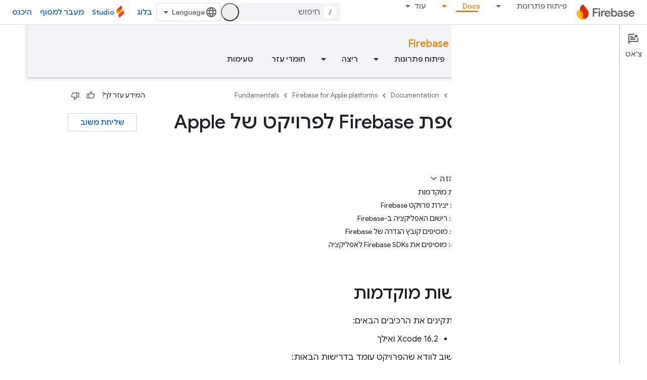

--- FILE ---
content_type: text/html; charset=utf-8
request_url: https://firebase.google.com/docs/ios/setup?authuser=2&hl=he
body_size: 44422
content:









<!doctype html>
<html 
      lang="he-x-mtfrom-en"
      dir="rtl">
  <head>
    <meta name="google-signin-client-id" content="721724668570-nbkv1cfusk7kk4eni4pjvepaus73b13t.apps.googleusercontent.com"><meta name="google-signin-scope"
          content="profile email https://www.googleapis.com/auth/developerprofiles https://www.googleapis.com/auth/developerprofiles.award https://www.googleapis.com/auth/devprofiles.full_control.firstparty"><meta property="og:site_name" content="Firebase">
    <meta property="og:type" content="website"><meta name="theme-color" content="#a8c7fa"><meta charset="utf-8">
    <meta content="IE=Edge" http-equiv="X-UA-Compatible">
    <meta name="viewport" content="width=device-width, initial-scale=1">
    

    <link rel="manifest" href="/_pwa/firebase/manifest.json"
          crossorigin="use-credentials">
    <link rel="preconnect" href="//www.gstatic.com" crossorigin>
    <link rel="preconnect" href="//fonts.gstatic.com" crossorigin>
    <link rel="preconnect" href="//fonts.googleapis.com" crossorigin>
    <link rel="preconnect" href="//apis.google.com" crossorigin>
    <link rel="preconnect" href="//www.google-analytics.com" crossorigin><link rel="stylesheet" href="//fonts.googleapis.com/css?family=Google+Sans:400,500|Roboto:400,400italic,500,500italic,700,700italic|Roboto+Mono:400,500,700&display=swap">
      <link rel="stylesheet"
            href="//fonts.googleapis.com/css2?family=Material+Icons&family=Material+Symbols+Outlined&display=block"><link rel="stylesheet" href="//fonts.googleapis.com/earlyaccess/notosanshebrew.css"><link rel="stylesheet" href="https://www.gstatic.com/devrel-devsite/prod/v5f5028bd8220352863507a1bacc6e2ea79a725fdb2dd736f205c6da16a3d00d1/firebase/css/app.css">
      
        <link rel="stylesheet" href="https://www.gstatic.com/devrel-devsite/prod/v5f5028bd8220352863507a1bacc6e2ea79a725fdb2dd736f205c6da16a3d00d1/firebase/css/dark-theme.css" disabled>
      <link rel="shortcut icon" href="https://www.gstatic.com/devrel-devsite/prod/v5f5028bd8220352863507a1bacc6e2ea79a725fdb2dd736f205c6da16a3d00d1/firebase/images/favicon.png">
    <link rel="apple-touch-icon" href="https://www.gstatic.com/devrel-devsite/prod/v5f5028bd8220352863507a1bacc6e2ea79a725fdb2dd736f205c6da16a3d00d1/firebase/images/touchicon-180.png"><link rel="canonical" href="https://firebase.google.com/docs/ios/setup?hl=he"><link rel="search" type="application/opensearchdescription+xml"
            title="Firebase" href="https://firebase.google.com/s/opensearch.xml?authuser=2&amp;hl=he">
      <link rel="alternate" hreflang="en"
          href="https://firebase.google.com/docs/ios/setup" /><link rel="alternate" hreflang="x-default" href="https://firebase.google.com/docs/ios/setup" /><link rel="alternate" hreflang="ar"
          href="https://firebase.google.com/docs/ios/setup?hl=ar" /><link rel="alternate" hreflang="bn"
          href="https://firebase.google.com/docs/ios/setup?hl=bn" /><link rel="alternate" hreflang="zh-Hans"
          href="https://firebase.google.com/docs/ios/setup?hl=zh-cn" /><link rel="alternate" hreflang="zh-Hant"
          href="https://firebase.google.com/docs/ios/setup?hl=zh-tw" /><link rel="alternate" hreflang="fa"
          href="https://firebase.google.com/docs/ios/setup?hl=fa" /><link rel="alternate" hreflang="fr"
          href="https://firebase.google.com/docs/ios/setup?hl=fr" /><link rel="alternate" hreflang="de"
          href="https://firebase.google.com/docs/ios/setup?hl=de" /><link rel="alternate" hreflang="he"
          href="https://firebase.google.com/docs/ios/setup?hl=he" /><link rel="alternate" hreflang="hi"
          href="https://firebase.google.com/docs/ios/setup?hl=hi" /><link rel="alternate" hreflang="id"
          href="https://firebase.google.com/docs/ios/setup?hl=id" /><link rel="alternate" hreflang="it"
          href="https://firebase.google.com/docs/ios/setup?hl=it" /><link rel="alternate" hreflang="ja"
          href="https://firebase.google.com/docs/ios/setup?hl=ja" /><link rel="alternate" hreflang="ko"
          href="https://firebase.google.com/docs/ios/setup?hl=ko" /><link rel="alternate" hreflang="pl"
          href="https://firebase.google.com/docs/ios/setup?hl=pl" /><link rel="alternate" hreflang="pt-BR"
          href="https://firebase.google.com/docs/ios/setup?hl=pt-br" /><link rel="alternate" hreflang="ru"
          href="https://firebase.google.com/docs/ios/setup?hl=ru" /><link rel="alternate" hreflang="es-419"
          href="https://firebase.google.com/docs/ios/setup?hl=es-419" /><link rel="alternate" hreflang="th"
          href="https://firebase.google.com/docs/ios/setup?hl=th" /><link rel="alternate" hreflang="tr"
          href="https://firebase.google.com/docs/ios/setup?hl=tr" /><link rel="alternate" hreflang="vi"
          href="https://firebase.google.com/docs/ios/setup?hl=vi" /><title>הוספת Firebase לפרויקט של Apple &nbsp;|&nbsp; Firebase for Apple platforms</title>

<meta property="og:title" content="הוספת Firebase לפרויקט של Apple &nbsp;|&nbsp; Firebase for Apple platforms"><meta name="description" content="מדריך להוספת Firebase לאפליקציה בפלטפורמות של Apple (כמו אפליקציית iOS), כולל יצירת פרויקט Firebase, רישום האפליקציה והוספת Firebase SDKs.">
  <meta property="og:description" content="מדריך להוספת Firebase לאפליקציה בפלטפורמות של Apple (כמו אפליקציית iOS), כולל יצירת פרויקט Firebase, רישום האפליקציה והוספת Firebase SDKs."><meta property="og:url" content="https://firebase.google.com/docs/ios/setup?hl=he"><meta property="og:locale" content="he"><script type="application/ld+json">
  {
    "@context": "https://schema.org",
    "@type": "BreadcrumbList",
    "itemListElement": [{
      "@type": "ListItem",
      "position": 1,
      "name": "Documentation",
      "item": "https://firebase.google.com/docs"
    },{
      "@type": "ListItem",
      "position": 2,
      "name": "Firebase for Apple platforms",
      "item": "https://firebase.google.com/docs/ios"
    },{
      "@type": "ListItem",
      "position": 3,
      "name": "הוספת Firebase לפרויקט של Apple",
      "item": "https://firebase.google.com/docs/ios/setup"
    }]
  }
  </script><link rel="alternate machine-translated-from" hreflang="en"
        href="https://firebase.google.com/docs/ios/setup?hl=en&amp;authuser=2">
  

  

  

  

  


    
      <link rel="stylesheet" href="/extras.css"></head>
  <body class="color-scheme--light"
        template="page"
        theme="firebase-icy-theme"
        type="guide"
        
        appearance
        
        layout="docs"
        
        
        free-trial
        
        
          
            concierge='closed'
          
        
        display-toc
        pending>
  
    <devsite-progress type="indeterminate" id="app-progress"></devsite-progress>
  
  
    <a href="#main-content" class="skip-link button">
      
      דילוג לתוכן הראשי
    </a>
    <section class="devsite-wrapper">
      <devsite-cookie-notification-bar></devsite-cookie-notification-bar><devsite-header role="banner" keep-tabs-visible>
  
    





















<div class="devsite-header--inner" data-nosnippet>
  <div class="devsite-top-logo-row-wrapper-wrapper">
    <div class="devsite-top-logo-row-wrapper">
      <div class="devsite-top-logo-row">
        <button type="button" id="devsite-hamburger-menu"
          class="devsite-header-icon-button button-flat material-icons gc-analytics-event"
          data-category="Site-Wide Custom Events"
          data-label="Navigation menu button"
          visually-hidden
          aria-label="פתיחת התפריט">
        </button>
        
<div class="devsite-product-name-wrapper">

  <a href="/" class="devsite-site-logo-link gc-analytics-event"
   data-category="Site-Wide Custom Events" data-label="Site logo" track-type="globalNav"
   track-name="firebase" track-metadata-position="nav"
   track-metadata-eventDetail="nav">
  
  <picture>
    
    <source srcset="https://www.gstatic.com/devrel-devsite/prod/v5f5028bd8220352863507a1bacc6e2ea79a725fdb2dd736f205c6da16a3d00d1/firebase/images/lockup.svg"
            media="(prefers-color-scheme: dark)"
            class="devsite-dark-theme">
    
    <img src="https://www.gstatic.com/devrel-devsite/prod/v5f5028bd8220352863507a1bacc6e2ea79a725fdb2dd736f205c6da16a3d00d1/firebase/images/lockup.svg" class="devsite-site-logo" alt="Firebase">
  </picture>
  
</a>



  
  
  <span class="devsite-product-name">
    <ul class="devsite-breadcrumb-list"
  >
  
  <li class="devsite-breadcrumb-item
             ">
    
    
    
      
      
    
  </li>
  
</ul>
  </span>

</div>
        <div class="devsite-top-logo-row-middle">
          <div class="devsite-header-upper-tabs">
            
              
              
  <devsite-tabs class="upper-tabs">

    <nav class="devsite-tabs-wrapper" aria-label="הכרטיסיות העליונות">
      
        
          <tab class="devsite-dropdown
    
    
    
    ">
  
    <a href="https://firebase.google.com/products-build?authuser=2&amp;hl=he"
    class="devsite-tabs-content gc-analytics-event "
      track-metadata-eventdetail="https://firebase.google.com/products-build?authuser=2&amp;hl=he"
    
       track-type="nav"
       track-metadata-position="nav - פיתוח פתרונות"
       track-metadata-module="primary nav"
       
       
         
           data-category="Site-Wide Custom Events"
         
           data-label="Tab: פיתוח פתרונות"
         
           track-name="פיתוח פתרונות"
         
       >
    פיתוח פתרונות
  
    </a>
    
      <button
         aria-haspopup="menu"
         aria-expanded="false"
         aria-label="התפריט הנפתח של פיתוח פתרונות"
         track-type="nav"
         track-metadata-eventdetail="https://firebase.google.com/products-build?authuser=2&amp;hl=he"
         track-metadata-position="nav - פיתוח פתרונות"
         track-metadata-module="primary nav"
         
          
            data-category="Site-Wide Custom Events"
          
            data-label="Tab: פיתוח פתרונות"
          
            track-name="פיתוח פתרונות"
          
        
         class="devsite-tabs-dropdown-toggle devsite-icon devsite-icon-arrow-drop-down"></button>
    
  
  <div class="devsite-tabs-dropdown" role="menu" aria-label="submenu" hidden>
    
    <div class="devsite-tabs-dropdown-content">
      
        <div class="devsite-tabs-dropdown-column
                    firebase-dropdown firebase-dropdown--primary firebase-build">
          
            <ul class="devsite-tabs-dropdown-section
                       ">
              
                <li class="devsite-nav-title" role="heading" tooltip>פיתוח פתרונות</li>
              
              
                <li class="devsite-nav-description">מוצרים שאפשר להתאים לעומס גלובלי ומאפשרים לכם להגיע לשוק במהירות ובבטחה
</li>
              
              
                <li class="devsite-nav-item">
                  <a href="https://firebase.google.com/products-build?authuser=2&amp;hl=he"
                    
                     track-type="nav"
                     track-metadata-eventdetail="https://firebase.google.com/products-build?authuser=2&amp;hl=he"
                     track-metadata-position="nav - פיתוח פתרונות"
                     track-metadata-module="tertiary nav"
                     
                       track-metadata-module_headline="פיתוח פתרונות"
                     
                     tooltip
                  >
                    
                    <div class="devsite-nav-item-title">
                      מעבר אל Build
                    </div>
                    
                  </a>
                </li>
              
            </ul>
          
        </div>
      
        <div class="devsite-tabs-dropdown-column
                    firebase-dropdown firebase-dropdown--secondary firebase-build">
          
            <ul class="devsite-tabs-dropdown-section
                       ">
              
                <li class="devsite-nav-title" role="heading" tooltip>פיתוח מוצרים</li>
              
              
              
                <li class="devsite-nav-item">
                  <a href="https://firebase.google.com/products/app-check?authuser=2&amp;hl=he"
                    
                     track-type="nav"
                     track-metadata-eventdetail="https://firebase.google.com/products/app-check?authuser=2&amp;hl=he"
                     track-metadata-position="nav - פיתוח פתרונות"
                     track-metadata-module="tertiary nav"
                     
                       track-metadata-module_headline="פיתוח מוצרים"
                     
                     tooltip
                  >
                    
                    <div class="devsite-nav-item-title">
                      App Check
                    </div>
                    
                  </a>
                </li>
              
                <li class="devsite-nav-item">
                  <a href="https://firebase.google.com/products/app-hosting?authuser=2&amp;hl=he"
                    
                     track-type="nav"
                     track-metadata-eventdetail="https://firebase.google.com/products/app-hosting?authuser=2&amp;hl=he"
                     track-metadata-position="nav - פיתוח פתרונות"
                     track-metadata-module="tertiary nav"
                     
                       track-metadata-module_headline="פיתוח מוצרים"
                     
                     tooltip
                  >
                    
                    <div class="devsite-nav-item-title">
                      App Hosting
                    </div>
                    
                  </a>
                </li>
              
                <li class="devsite-nav-item">
                  <a href="https://firebase.google.com/products/auth?authuser=2&amp;hl=he"
                    
                     track-type="nav"
                     track-metadata-eventdetail="https://firebase.google.com/products/auth?authuser=2&amp;hl=he"
                     track-metadata-position="nav - פיתוח פתרונות"
                     track-metadata-module="tertiary nav"
                     
                       track-metadata-module_headline="פיתוח מוצרים"
                     
                     tooltip
                  >
                    
                    <div class="devsite-nav-item-title">
                      Authentication
                    </div>
                    
                  </a>
                </li>
              
                <li class="devsite-nav-item">
                  <a href="https://firebase.google.com/products/functions?authuser=2&amp;hl=he"
                    
                     track-type="nav"
                     track-metadata-eventdetail="https://firebase.google.com/products/functions?authuser=2&amp;hl=he"
                     track-metadata-position="nav - פיתוח פתרונות"
                     track-metadata-module="tertiary nav"
                     
                       track-metadata-module_headline="פיתוח מוצרים"
                     
                     tooltip
                  >
                    
                    <div class="devsite-nav-item-title">
                      Cloud Functions
                    </div>
                    
                  </a>
                </li>
              
                <li class="devsite-nav-item">
                  <a href="https://firebase.google.com/products/storage?authuser=2&amp;hl=he"
                    
                     track-type="nav"
                     track-metadata-eventdetail="https://firebase.google.com/products/storage?authuser=2&amp;hl=he"
                     track-metadata-position="nav - פיתוח פתרונות"
                     track-metadata-module="tertiary nav"
                     
                       track-metadata-module_headline="פיתוח מוצרים"
                     
                     tooltip
                  >
                    
                    <div class="devsite-nav-item-title">
                      Cloud Storage
                    </div>
                    
                  </a>
                </li>
              
                <li class="devsite-nav-item">
                  <a href="https://firebase.google.com/products/data-connect?authuser=2&amp;hl=he"
                    
                     track-type="nav"
                     track-metadata-eventdetail="https://firebase.google.com/products/data-connect?authuser=2&amp;hl=he"
                     track-metadata-position="nav - פיתוח פתרונות"
                     track-metadata-module="tertiary nav"
                     
                       track-metadata-module_headline="פיתוח מוצרים"
                     
                     tooltip
                  >
                    
                    <div class="devsite-nav-item-title">
                      Data Connect
                    </div>
                    
                  </a>
                </li>
              
                <li class="devsite-nav-item">
                  <a href="https://firebase.google.com/products/extensions?authuser=2&amp;hl=he"
                    
                     track-type="nav"
                     track-metadata-eventdetail="https://firebase.google.com/products/extensions?authuser=2&amp;hl=he"
                     track-metadata-position="nav - פיתוח פתרונות"
                     track-metadata-module="tertiary nav"
                     
                       track-metadata-module_headline="פיתוח מוצרים"
                     
                     tooltip
                  >
                    
                    <div class="devsite-nav-item-title">
                      Extensions
                    </div>
                    
                  </a>
                </li>
              
                <li class="devsite-nav-item">
                  <a href="https://firebase.google.com/products/ml?authuser=2&amp;hl=he"
                    
                     track-type="nav"
                     track-metadata-eventdetail="https://firebase.google.com/products/ml?authuser=2&amp;hl=he"
                     track-metadata-position="nav - פיתוח פתרונות"
                     track-metadata-module="tertiary nav"
                     
                       track-metadata-module_headline="פיתוח מוצרים"
                     
                     tooltip
                  >
                    
                    <div class="devsite-nav-item-title">
                      Firebase ML
                    </div>
                    
                  </a>
                </li>
              
            </ul>
          
            <ul class="devsite-tabs-dropdown-section
                       ">
              
              
              
                <li class="devsite-nav-item">
                  <a href="https://firebase.google.com/products/firestore?authuser=2&amp;hl=he"
                    
                     track-type="nav"
                     track-metadata-eventdetail="https://firebase.google.com/products/firestore?authuser=2&amp;hl=he"
                     track-metadata-position="nav - פיתוח פתרונות"
                     track-metadata-module="tertiary nav"
                     
                       track-metadata-module_headline="פיתוח מוצרים"
                     
                     tooltip
                  >
                    
                    <div class="devsite-nav-item-title">
                      Firestore
                    </div>
                    
                  </a>
                </li>
              
                <li class="devsite-nav-item">
                  <a href="https://genkit.dev"
                    
                     track-type="nav"
                     track-metadata-eventdetail="https://genkit.dev"
                     track-metadata-position="nav - פיתוח פתרונות"
                     track-metadata-module="tertiary nav"
                     
                       track-metadata-module_headline="פיתוח מוצרים"
                     
                     tooltip
                  >
                    
                    <div class="devsite-nav-item-title">
                      Genkit
                    </div>
                    
                  </a>
                </li>
              
                <li class="devsite-nav-item">
                  <a href="https://firebase.google.com/products/hosting?authuser=2&amp;hl=he"
                    
                     track-type="nav"
                     track-metadata-eventdetail="https://firebase.google.com/products/hosting?authuser=2&amp;hl=he"
                     track-metadata-position="nav - פיתוח פתרונות"
                     track-metadata-module="tertiary nav"
                     
                       track-metadata-module_headline="פיתוח מוצרים"
                     
                     tooltip
                  >
                    
                    <div class="devsite-nav-item-title">
                      Hosting
                    </div>
                    
                  </a>
                </li>
              
                <li class="devsite-nav-item">
                  <a href="https://firebase.google.com/products/phone-number-verification?authuser=2&amp;hl=he"
                    
                     track-type="nav"
                     track-metadata-eventdetail="https://firebase.google.com/products/phone-number-verification?authuser=2&amp;hl=he"
                     track-metadata-position="nav - פיתוח פתרונות"
                     track-metadata-module="tertiary nav"
                     
                       track-metadata-module_headline="פיתוח מוצרים"
                     
                     tooltip
                  >
                    
                    <div class="devsite-nav-item-title">
                      אימות מספר הטלפון
                    </div>
                    
                  </a>
                </li>
              
                <li class="devsite-nav-item">
                  <a href="https://firebase.google.com/products/realtime-database?authuser=2&amp;hl=he"
                    
                     track-type="nav"
                     track-metadata-eventdetail="https://firebase.google.com/products/realtime-database?authuser=2&amp;hl=he"
                     track-metadata-position="nav - פיתוח פתרונות"
                     track-metadata-module="tertiary nav"
                     
                       track-metadata-module_headline="פיתוח מוצרים"
                     
                     tooltip
                  >
                    
                    <div class="devsite-nav-item-title">
                      Realtime Database
                    </div>
                    
                  </a>
                </li>
              
                <li class="devsite-nav-item">
                  <a href="https://firebase.google.com/products/firebase-ai-logic?authuser=2&amp;hl=he"
                    
                     track-type="nav"
                     track-metadata-eventdetail="https://firebase.google.com/products/firebase-ai-logic?authuser=2&amp;hl=he"
                     track-metadata-position="nav - פיתוח פתרונות"
                     track-metadata-module="tertiary nav"
                     
                       track-metadata-module_headline="פיתוח מוצרים"
                     
                     tooltip
                  >
                    
                    <div class="devsite-nav-item-title">
                      ערכות SDK של לקוחות ל-Firebase AI Logic
                    </div>
                    
                  </a>
                </li>
              
                <li class="devsite-nav-item">
                  <a href="https://firebase.google.com/products/generative-ai?authuser=2&amp;hl=he"
                    
                     track-type="nav"
                     track-metadata-eventdetail="https://firebase.google.com/products/generative-ai?authuser=2&amp;hl=he"
                     track-metadata-position="nav - פיתוח פתרונות"
                     track-metadata-module="tertiary nav"
                     
                       track-metadata-module_headline="פיתוח מוצרים"
                     
                     tooltip
                  >
                    
                    <div class="devsite-nav-item-title">
                      ‫AI גנרטיבי
                    </div>
                    
                  </a>
                </li>
              
            </ul>
          
        </div>
      
    </div>
  </div>
</tab>
        
      
        
          <tab class="devsite-dropdown
    
    
    
    ">
  
    <a href="https://firebase.google.com/products-run?authuser=2&amp;hl=he"
    class="devsite-tabs-content gc-analytics-event "
      track-metadata-eventdetail="https://firebase.google.com/products-run?authuser=2&amp;hl=he"
    
       track-type="nav"
       track-metadata-position="nav - ריצה"
       track-metadata-module="primary nav"
       
       
         
           data-category="Site-Wide Custom Events"
         
           data-label="Tab: ריצה"
         
           track-name="ריצה"
         
       >
    ריצה
  
    </a>
    
      <button
         aria-haspopup="menu"
         aria-expanded="false"
         aria-label="התפריט הנפתח של ריצה"
         track-type="nav"
         track-metadata-eventdetail="https://firebase.google.com/products-run?authuser=2&amp;hl=he"
         track-metadata-position="nav - ריצה"
         track-metadata-module="primary nav"
         
          
            data-category="Site-Wide Custom Events"
          
            data-label="Tab: ריצה"
          
            track-name="ריצה"
          
        
         class="devsite-tabs-dropdown-toggle devsite-icon devsite-icon-arrow-drop-down"></button>
    
  
  <div class="devsite-tabs-dropdown" role="menu" aria-label="submenu" hidden>
    
    <div class="devsite-tabs-dropdown-content">
      
        <div class="devsite-tabs-dropdown-column
                    firebase-dropdown firebase-dropdown--primary firebase-run">
          
            <ul class="devsite-tabs-dropdown-section
                       ">
              
                <li class="devsite-nav-title" role="heading" tooltip>ריצה</li>
              
              
                <li class="devsite-nav-description">הפעלת האפליקציה בביטחון ומתן חוויית המשתמש הטובה ביותר
</li>
              
              
                <li class="devsite-nav-item">
                  <a href="https://firebase.google.com/products-run?authuser=2&amp;hl=he"
                    
                     track-type="nav"
                     track-metadata-eventdetail="https://firebase.google.com/products-run?authuser=2&amp;hl=he"
                     track-metadata-position="nav - ריצה"
                     track-metadata-module="tertiary nav"
                     
                       track-metadata-module_headline="ריצה"
                     
                     tooltip
                  >
                    
                    <div class="devsite-nav-item-title">
                      מעבר אל Run
                    </div>
                    
                  </a>
                </li>
              
            </ul>
          
        </div>
      
        <div class="devsite-tabs-dropdown-column
                    firebase-dropdown firebase-dropdown--secondary">
          
            <ul class="devsite-tabs-dropdown-section
                       ">
              
                <li class="devsite-nav-title" role="heading" tooltip>Run Products</li>
              
              
              
                <li class="devsite-nav-item">
                  <a href="https://firebase.google.com/products/ab-testing?authuser=2&amp;hl=he"
                    
                     track-type="nav"
                     track-metadata-eventdetail="https://firebase.google.com/products/ab-testing?authuser=2&amp;hl=he"
                     track-metadata-position="nav - ריצה"
                     track-metadata-module="tertiary nav"
                     
                       track-metadata-module_headline="run products"
                     
                     tooltip
                  >
                    
                    <div class="devsite-nav-item-title">
                      A/B Testing
                    </div>
                    
                  </a>
                </li>
              
                <li class="devsite-nav-item">
                  <a href="https://firebase.google.com/products/app-distribution?authuser=2&amp;hl=he"
                    
                     track-type="nav"
                     track-metadata-eventdetail="https://firebase.google.com/products/app-distribution?authuser=2&amp;hl=he"
                     track-metadata-position="nav - ריצה"
                     track-metadata-module="tertiary nav"
                     
                       track-metadata-module_headline="run products"
                     
                     tooltip
                  >
                    
                    <div class="devsite-nav-item-title">
                      App Distribution
                    </div>
                    
                  </a>
                </li>
              
                <li class="devsite-nav-item">
                  <a href="https://firebase.google.com/products/cloud-messaging?authuser=2&amp;hl=he"
                    
                     track-type="nav"
                     track-metadata-eventdetail="https://firebase.google.com/products/cloud-messaging?authuser=2&amp;hl=he"
                     track-metadata-position="nav - ריצה"
                     track-metadata-module="tertiary nav"
                     
                       track-metadata-module_headline="run products"
                     
                     tooltip
                  >
                    
                    <div class="devsite-nav-item-title">
                      Cloud Messaging
                    </div>
                    
                  </a>
                </li>
              
                <li class="devsite-nav-item">
                  <a href="https://firebase.google.com/products/crashlytics?authuser=2&amp;hl=he"
                    
                     track-type="nav"
                     track-metadata-eventdetail="https://firebase.google.com/products/crashlytics?authuser=2&amp;hl=he"
                     track-metadata-position="nav - ריצה"
                     track-metadata-module="tertiary nav"
                     
                       track-metadata-module_headline="run products"
                     
                     tooltip
                  >
                    
                    <div class="devsite-nav-item-title">
                      Crashlytics
                    </div>
                    
                  </a>
                </li>
              
                <li class="devsite-nav-item">
                  <a href="https://firebase.google.com/products/analytics?authuser=2&amp;hl=he"
                    
                     track-type="nav"
                     track-metadata-eventdetail="https://firebase.google.com/products/analytics?authuser=2&amp;hl=he"
                     track-metadata-position="nav - ריצה"
                     track-metadata-module="tertiary nav"
                     
                       track-metadata-module_headline="run products"
                     
                     tooltip
                  >
                    
                    <div class="devsite-nav-item-title">
                      Google Analytics
                    </div>
                    
                  </a>
                </li>
              
            </ul>
          
            <ul class="devsite-tabs-dropdown-section
                       ">
              
              
              
                <li class="devsite-nav-item">
                  <a href="https://firebase.google.com/products/in-app-messaging?authuser=2&amp;hl=he"
                    
                     track-type="nav"
                     track-metadata-eventdetail="https://firebase.google.com/products/in-app-messaging?authuser=2&amp;hl=he"
                     track-metadata-position="nav - ריצה"
                     track-metadata-module="tertiary nav"
                     
                       track-metadata-module_headline="run products"
                     
                     tooltip
                  >
                    
                    <div class="devsite-nav-item-title">
                      In-App Messaging
                    </div>
                    
                  </a>
                </li>
              
                <li class="devsite-nav-item">
                  <a href="https://firebase.google.com/products/performance?authuser=2&amp;hl=he"
                    
                     track-type="nav"
                     track-metadata-eventdetail="https://firebase.google.com/products/performance?authuser=2&amp;hl=he"
                     track-metadata-position="nav - ריצה"
                     track-metadata-module="tertiary nav"
                     
                       track-metadata-module_headline="run products"
                     
                     tooltip
                  >
                    
                    <div class="devsite-nav-item-title">
                      Performance Monitoring
                    </div>
                    
                  </a>
                </li>
              
                <li class="devsite-nav-item">
                  <a href="https://firebase.google.com/products/remote-config?authuser=2&amp;hl=he"
                    
                     track-type="nav"
                     track-metadata-eventdetail="https://firebase.google.com/products/remote-config?authuser=2&amp;hl=he"
                     track-metadata-position="nav - ריצה"
                     track-metadata-module="tertiary nav"
                     
                       track-metadata-module_headline="run products"
                     
                     tooltip
                  >
                    
                    <div class="devsite-nav-item-title">
                      Remote Config
                    </div>
                    
                  </a>
                </li>
              
                <li class="devsite-nav-item">
                  <a href="https://firebase.google.com/products/test-lab?authuser=2&amp;hl=he"
                    
                     track-type="nav"
                     track-metadata-eventdetail="https://firebase.google.com/products/test-lab?authuser=2&amp;hl=he"
                     track-metadata-position="nav - ריצה"
                     track-metadata-module="tertiary nav"
                     
                       track-metadata-module_headline="run products"
                     
                     tooltip
                  >
                    
                    <div class="devsite-nav-item-title">
                      Test Lab
                    </div>
                    
                  </a>
                </li>
              
            </ul>
          
        </div>
      
    </div>
  </div>
</tab>
        
      
        
          <tab  >
            
    <a href="https://firebase.google.com/solutions?authuser=2&amp;hl=he"
    class="devsite-tabs-content gc-analytics-event "
      track-metadata-eventdetail="https://firebase.google.com/solutions?authuser=2&amp;hl=he"
    
       track-type="nav"
       track-metadata-position="nav - פתרונות"
       track-metadata-module="primary nav"
       
       
         
           data-category="Site-Wide Custom Events"
         
           data-label="Tab: פתרונות"
         
           track-name="פתרונות"
         
       >
    פתרונות
  
    </a>
    
  
          </tab>
        
      
        
          <tab  >
            
    <a href="https://firebase.google.com/pricing?authuser=2&amp;hl=he"
    class="devsite-tabs-content gc-analytics-event "
      track-metadata-eventdetail="https://firebase.google.com/pricing?authuser=2&amp;hl=he"
    
       track-type="nav"
       track-metadata-position="nav - תמחור"
       track-metadata-module="primary nav"
       
       
         
           data-category="Site-Wide Custom Events"
         
           data-label="Tab: תמחור"
         
           track-name="תמחור"
         
       >
    תמחור
  
    </a>
    
  
          </tab>
        
      
        
          <tab class="devsite-dropdown
    
    devsite-active
    
    ">
  
    <a href="https://firebase.google.com/docs?authuser=2&amp;hl=he"
    class="devsite-tabs-content gc-analytics-event "
      track-metadata-eventdetail="https://firebase.google.com/docs?authuser=2&amp;hl=he"
    
       track-type="nav"
       track-metadata-position="nav - docs"
       track-metadata-module="primary nav"
       aria-label="Docs, selected" 
       
         
           data-category="Site-Wide Custom Events"
         
           data-label="Tab: Docs"
         
           track-name="docs"
         
       >
    Docs
  
    </a>
    
      <button
         aria-haspopup="menu"
         aria-expanded="false"
         aria-label="התפריט הנפתח של Docs"
         track-type="nav"
         track-metadata-eventdetail="https://firebase.google.com/docs?authuser=2&amp;hl=he"
         track-metadata-position="nav - docs"
         track-metadata-module="primary nav"
         
          
            data-category="Site-Wide Custom Events"
          
            data-label="Tab: Docs"
          
            track-name="docs"
          
        
         class="devsite-tabs-dropdown-toggle devsite-icon devsite-icon-arrow-drop-down"></button>
    
  
  <div class="devsite-tabs-dropdown" role="menu" aria-label="submenu" hidden>
    
    <div class="devsite-tabs-dropdown-content">
      
        <div class="devsite-tabs-dropdown-column
                    ">
          
            <ul class="devsite-tabs-dropdown-section
                       ">
              
              
              
                <li class="devsite-nav-item">
                  <a href="https://firebase.google.com/docs?authuser=2&amp;hl=he"
                    
                     track-type="nav"
                     track-metadata-eventdetail="https://firebase.google.com/docs?authuser=2&amp;hl=he"
                     track-metadata-position="nav - docs"
                     track-metadata-module="tertiary nav"
                     
                     tooltip
                  >
                    
                    <div class="devsite-nav-item-title">
                      סקירה כללית
                    </div>
                    
                  </a>
                </li>
              
                <li class="devsite-nav-item">
                  <a href="https://firebase.google.com/docs/guides?authuser=2&amp;hl=he"
                    
                     track-type="nav"
                     track-metadata-eventdetail="https://firebase.google.com/docs/guides?authuser=2&amp;hl=he"
                     track-metadata-position="nav - docs"
                     track-metadata-module="tertiary nav"
                     
                     tooltip
                  >
                    
                    <div class="devsite-nav-item-title">
                      Fundamentals
                    </div>
                    
                  </a>
                </li>
              
                <li class="devsite-nav-item">
                  <a href="https://firebase.google.com/docs/ai?authuser=2&amp;hl=he"
                    
                     track-type="nav"
                     track-metadata-eventdetail="https://firebase.google.com/docs/ai?authuser=2&amp;hl=he"
                     track-metadata-position="nav - docs"
                     track-metadata-module="tertiary nav"
                     
                     tooltip
                  >
                    
                    <div class="devsite-nav-item-title">
                      AI
                    </div>
                    
                  </a>
                </li>
              
                <li class="devsite-nav-item">
                  <a href="https://firebase.google.com/docs/build?authuser=2&amp;hl=he"
                    
                     track-type="nav"
                     track-metadata-eventdetail="https://firebase.google.com/docs/build?authuser=2&amp;hl=he"
                     track-metadata-position="nav - docs"
                     track-metadata-module="tertiary nav"
                     
                     tooltip
                  >
                    
                    <div class="devsite-nav-item-title">
                      פיתוח פתרונות
                    </div>
                    
                  </a>
                </li>
              
                <li class="devsite-nav-item">
                  <a href="https://firebase.google.com/docs/run?authuser=2&amp;hl=he"
                    
                     track-type="nav"
                     track-metadata-eventdetail="https://firebase.google.com/docs/run?authuser=2&amp;hl=he"
                     track-metadata-position="nav - docs"
                     track-metadata-module="tertiary nav"
                     
                     tooltip
                  >
                    
                    <div class="devsite-nav-item-title">
                      ריצה
                    </div>
                    
                  </a>
                </li>
              
                <li class="devsite-nav-item">
                  <a href="https://firebase.google.com/docs/reference?authuser=2&amp;hl=he"
                    
                     track-type="nav"
                     track-metadata-eventdetail="https://firebase.google.com/docs/reference?authuser=2&amp;hl=he"
                     track-metadata-position="nav - docs"
                     track-metadata-module="tertiary nav"
                     
                     tooltip
                  >
                    
                    <div class="devsite-nav-item-title">
                      חומרי עזר
                    </div>
                    
                  </a>
                </li>
              
                <li class="devsite-nav-item">
                  <a href="https://firebase.google.com/docs/samples?authuser=2&amp;hl=he"
                    
                     track-type="nav"
                     track-metadata-eventdetail="https://firebase.google.com/docs/samples?authuser=2&amp;hl=he"
                     track-metadata-position="nav - docs"
                     track-metadata-module="tertiary nav"
                     
                     tooltip
                  >
                    
                    <div class="devsite-nav-item-title">
                      טעימות
                    </div>
                    
                  </a>
                </li>
              
            </ul>
          
        </div>
      
    </div>
  </div>
</tab>
        
      
        
          <tab class="devsite-dropdown
    
    
    
    ">
  
    <a href="https://firebase.google.com/community?authuser=2&amp;hl=he"
    class="devsite-tabs-content gc-analytics-event "
      track-metadata-eventdetail="https://firebase.google.com/community?authuser=2&amp;hl=he"
    
       track-type="nav"
       track-metadata-position="nav - קהילה"
       track-metadata-module="primary nav"
       
       
         
           data-category="Site-Wide Custom Events"
         
           data-label="Tab: קהילה"
         
           track-name="קהילה"
         
       >
    קהילה
  
    </a>
    
      <button
         aria-haspopup="menu"
         aria-expanded="false"
         aria-label="התפריט הנפתח של קהילה"
         track-type="nav"
         track-metadata-eventdetail="https://firebase.google.com/community?authuser=2&amp;hl=he"
         track-metadata-position="nav - קהילה"
         track-metadata-module="primary nav"
         
          
            data-category="Site-Wide Custom Events"
          
            data-label="Tab: קהילה"
          
            track-name="קהילה"
          
        
         class="devsite-tabs-dropdown-toggle devsite-icon devsite-icon-arrow-drop-down"></button>
    
  
  <div class="devsite-tabs-dropdown" role="menu" aria-label="submenu" hidden>
    
    <div class="devsite-tabs-dropdown-content">
      
        <div class="devsite-tabs-dropdown-column
                    ">
          
            <ul class="devsite-tabs-dropdown-section
                       ">
              
              
              
                <li class="devsite-nav-item">
                  <a href="https://firebase.google.com/community/learn?authuser=2&amp;hl=he"
                    
                     track-type="nav"
                     track-metadata-eventdetail="https://firebase.google.com/community/learn?authuser=2&amp;hl=he"
                     track-metadata-position="nav - קהילה"
                     track-metadata-module="tertiary nav"
                     
                     tooltip
                  >
                    
                    <div class="devsite-nav-item-title">
                      למידה
                    </div>
                    
                  </a>
                </li>
              
                <li class="devsite-nav-item">
                  <a href="https://firebase.google.com/community/events?authuser=2&amp;hl=he"
                    
                     track-type="nav"
                     track-metadata-eventdetail="https://firebase.google.com/community/events?authuser=2&amp;hl=he"
                     track-metadata-position="nav - קהילה"
                     track-metadata-module="tertiary nav"
                     
                     tooltip
                  >
                    
                    <div class="devsite-nav-item-title">
                      אירועים
                    </div>
                    
                  </a>
                </li>
              
                <li class="devsite-nav-item">
                  <a href="https://firebase.google.com/community/stories?authuser=2&amp;hl=he"
                    
                     track-type="nav"
                     track-metadata-eventdetail="https://firebase.google.com/community/stories?authuser=2&amp;hl=he"
                     track-metadata-position="nav - קהילה"
                     track-metadata-module="tertiary nav"
                     
                     tooltip
                  >
                    
                    <div class="devsite-nav-item-title">
                      סטוריז
                    </div>
                    
                  </a>
                </li>
              
            </ul>
          
        </div>
      
    </div>
  </div>
</tab>
        
      
        
          <tab  >
            
    <a href="https://firebase.google.com/support?authuser=2&amp;hl=he"
    class="devsite-tabs-content gc-analytics-event "
      track-metadata-eventdetail="https://firebase.google.com/support?authuser=2&amp;hl=he"
    
       track-type="nav"
       track-metadata-position="nav - תמיכה"
       track-metadata-module="primary nav"
       
       
         
           data-category="Site-Wide Custom Events"
         
           data-label="Tab: תמיכה"
         
           track-name="תמיכה"
         
       >
    תמיכה
  
    </a>
    
  
          </tab>
        
      
    </nav>

  </devsite-tabs>

            
           </div>
          
<devsite-search
    enable-signin
    enable-search
    enable-suggestions
      enable-query-completion
    
    enable-search-summaries
    project-name="Firebase for Apple platforms"
    tenant-name="Firebase"
    
    
    
    
    
    >
  <form class="devsite-search-form" action="https://firebase.google.com/s/results?authuser=2&amp;hl=he" method="GET">
    <div class="devsite-search-container">
      <button type="button"
              search-open
              class="devsite-search-button devsite-header-icon-button button-flat material-icons"
              
              aria-label="פתיחת החיפוש"></button>
      <div class="devsite-searchbox">
        <input
          aria-activedescendant=""
          aria-autocomplete="list"
          
          aria-label="חיפוש"
          aria-expanded="false"
          aria-haspopup="listbox"
          autocomplete="off"
          class="devsite-search-field devsite-search-query"
          name="q"
          
          placeholder="חיפוש"
          role="combobox"
          type="text"
          value=""
          >
          <div class="devsite-search-image material-icons" aria-hidden="true">
            
              <svg class="devsite-search-ai-image" width="24" height="24" viewBox="0 0 24 24" fill="none" xmlns="http://www.w3.org/2000/svg">
                  <g clip-path="url(#clip0_6641_386)">
                    <path d="M19.6 21L13.3 14.7C12.8 15.1 12.225 15.4167 11.575 15.65C10.925 15.8833 10.2333 16 9.5 16C7.68333 16 6.14167 15.375 4.875 14.125C3.625 12.8583 3 11.3167 3 9.5C3 7.68333 3.625 6.15 4.875 4.9C6.14167 3.63333 7.68333 3 9.5 3C10.0167 3 10.5167 3.05833 11 3.175C11.4833 3.275 11.9417 3.43333 12.375 3.65L10.825 5.2C10.6083 5.13333 10.3917 5.08333 10.175 5.05C9.95833 5.01667 9.73333 5 9.5 5C8.25 5 7.18333 5.44167 6.3 6.325C5.43333 7.19167 5 8.25 5 9.5C5 10.75 5.43333 11.8167 6.3 12.7C7.18333 13.5667 8.25 14 9.5 14C10.6667 14 11.6667 13.625 12.5 12.875C13.35 12.1083 13.8417 11.15 13.975 10H15.975C15.925 10.6333 15.7833 11.2333 15.55 11.8C15.3333 12.3667 15.05 12.8667 14.7 13.3L21 19.6L19.6 21ZM17.5 12C17.5 10.4667 16.9667 9.16667 15.9 8.1C14.8333 7.03333 13.5333 6.5 12 6.5C13.5333 6.5 14.8333 5.96667 15.9 4.9C16.9667 3.83333 17.5 2.53333 17.5 0.999999C17.5 2.53333 18.0333 3.83333 19.1 4.9C20.1667 5.96667 21.4667 6.5 23 6.5C21.4667 6.5 20.1667 7.03333 19.1 8.1C18.0333 9.16667 17.5 10.4667 17.5 12Z" fill="#5F6368"/>
                  </g>
                <defs>
                <clipPath id="clip0_6641_386">
                <rect width="24" height="24" fill="white"/>
                </clipPath>
                </defs>
              </svg>
            
          </div>
          <div class="devsite-search-shortcut-icon-container" aria-hidden="true">
            <kbd class="devsite-search-shortcut-icon">/</kbd>
          </div>
      </div>
    </div>
  </form>
  <button type="button"
          search-close
          class="devsite-search-button devsite-header-icon-button button-flat material-icons"
          
          aria-label="סגירת החיפוש"></button>
</devsite-search>

        </div>

        

          

          

          <devsite-appearance-selector></devsite-appearance-selector>

          
<devsite-language-selector>
  <ul role="presentation">
    
    
    <li role="presentation">
      <a role="menuitem" lang="en"
        >English</a>
    </li>
    
    <li role="presentation">
      <a role="menuitem" lang="de"
        >Deutsch</a>
    </li>
    
    <li role="presentation">
      <a role="menuitem" lang="es_419"
        >Español – América Latina</a>
    </li>
    
    <li role="presentation">
      <a role="menuitem" lang="fr"
        >Français</a>
    </li>
    
    <li role="presentation">
      <a role="menuitem" lang="id"
        >Indonesia</a>
    </li>
    
    <li role="presentation">
      <a role="menuitem" lang="it"
        >Italiano</a>
    </li>
    
    <li role="presentation">
      <a role="menuitem" lang="pl"
        >Polski</a>
    </li>
    
    <li role="presentation">
      <a role="menuitem" lang="pt_br"
        >Português – Brasil</a>
    </li>
    
    <li role="presentation">
      <a role="menuitem" lang="vi"
        >Tiếng Việt</a>
    </li>
    
    <li role="presentation">
      <a role="menuitem" lang="tr"
        >Türkçe</a>
    </li>
    
    <li role="presentation">
      <a role="menuitem" lang="ru"
        >Русский</a>
    </li>
    
    <li role="presentation">
      <a role="menuitem" lang="he"
        >עברית</a>
    </li>
    
    <li role="presentation">
      <a role="menuitem" lang="ar"
        >العربيّة</a>
    </li>
    
    <li role="presentation">
      <a role="menuitem" lang="fa"
        >فارسی</a>
    </li>
    
    <li role="presentation">
      <a role="menuitem" lang="hi"
        >हिंदी</a>
    </li>
    
    <li role="presentation">
      <a role="menuitem" lang="bn"
        >বাংলা</a>
    </li>
    
    <li role="presentation">
      <a role="menuitem" lang="th"
        >ภาษาไทย</a>
    </li>
    
    <li role="presentation">
      <a role="menuitem" lang="zh_cn"
        >中文 – 简体</a>
    </li>
    
    <li role="presentation">
      <a role="menuitem" lang="zh_tw"
        >中文 – 繁體</a>
    </li>
    
    <li role="presentation">
      <a role="menuitem" lang="ja"
        >日本語</a>
    </li>
    
    <li role="presentation">
      <a role="menuitem" lang="ko"
        >한국어</a>
    </li>
    
  </ul>
</devsite-language-selector>


          
            <a class="devsite-header-link devsite-top-button button gc-analytics-event "
    href="//firebase.blog"
    data-category="Site-Wide Custom Events"
    data-label="Site header link: בלוג"
    >
  בלוג
</a>
          
            <a class="devsite-header-link devsite-top-button button gc-analytics-event studio-button-with-icon"
    href="//studio.firebase.google.com?authuser=2&amp;hl=he"
    data-category="Site-Wide Custom Events"
    data-label="Site header link: Studio"
    >
  Studio
</a>
          
            <a class="devsite-header-link devsite-top-button button gc-analytics-event "
    href="//console.firebase.google.com?authuser=2&amp;hl=he"
    data-category="Site-Wide Custom Events"
    data-label="Site header link: מעבר למסוף"
    >
  מעבר למסוף
</a>
          

        

        
          <devsite-user 
                        
                        
                          enable-profiles
                        
                        
                          fp-auth
                        
                        id="devsite-user">
            
              
              <span class="button devsite-top-button" aria-hidden="true" visually-hidden>היכנס</span>
            
          </devsite-user>
        
        
        
      </div>
    </div>
  </div>



  <div class="devsite-collapsible-section
    ">
    <div class="devsite-header-background">
      
        
          <div class="devsite-product-id-row"
           >
            <div class="devsite-product-description-row">
              
                
                <div class="devsite-product-id">
                  
                  
                  
                    <ul class="devsite-breadcrumb-list"
  
    aria-label="נתיב הניווט של החלק התחתון בכותרת העליונה">
  
  <li class="devsite-breadcrumb-item
             ">
    
    
    
      
        
  <a href="https://firebase.google.com/docs?authuser=2&amp;hl=he"
      
        class="devsite-breadcrumb-link gc-analytics-event"
      
        data-category="Site-Wide Custom Events"
      
        data-label="Lower Header"
      
        data-value="1"
      
        track-type="globalNav"
      
        track-name="breadcrumb"
      
        track-metadata-position="1"
      
        track-metadata-eventdetail="Firebase Documentation"
      
    >
    
          Documentation
        
  </a>
  
      
    
  </li>
  
  <li class="devsite-breadcrumb-item
             ">
    
      
      <div class="devsite-breadcrumb-guillemet material-icons" aria-hidden="true"></div>
    
    
    
      
        
  <a href="https://firebase.google.com/docs/ios?authuser=2&amp;hl=he"
      
        class="devsite-breadcrumb-link gc-analytics-event"
      
        data-category="Site-Wide Custom Events"
      
        data-label="Lower Header"
      
        data-value="2"
      
        track-type="globalNav"
      
        track-name="breadcrumb"
      
        track-metadata-position="2"
      
        track-metadata-eventdetail="Firebase for Apple platforms"
      
    >
    
          Firebase for Apple platforms
        
  </a>
  
      
    
  </li>
  
</ul>
                </div>
                
              
              
            </div>
            
          </div>
          
        
      
      
        <div class="devsite-doc-set-nav-row">
          
          
            
            
  <devsite-tabs class="lower-tabs">

    <nav class="devsite-tabs-wrapper" aria-label="הכרטיסיות התחתונות">
      
        
          <tab  >
            
    <a href="https://firebase.google.com/docs?authuser=2&amp;hl=he"
    class="devsite-tabs-content gc-analytics-event "
      track-metadata-eventdetail="https://firebase.google.com/docs?authuser=2&amp;hl=he"
    
       track-type="nav"
       track-metadata-position="nav - סקירה כללית"
       track-metadata-module="primary nav"
       
       
         
           data-category="Site-Wide Custom Events"
         
           data-label="Tab: סקירה כללית"
         
           track-name="סקירה כללית"
         
       >
    סקירה כללית
  
    </a>
    
  
          </tab>
        
      
        
          <tab class="devsite-dropdown
    
    devsite-active
    
    ">
  
    <a href="https://firebase.google.com/docs/guides?authuser=2&amp;hl=he"
    class="devsite-tabs-content gc-analytics-event "
      track-metadata-eventdetail="https://firebase.google.com/docs/guides?authuser=2&amp;hl=he"
    
       track-type="nav"
       track-metadata-position="nav - fundamentals"
       track-metadata-module="primary nav"
       aria-label="Fundamentals, selected" 
       
         
           data-category="Site-Wide Custom Events"
         
           data-label="Tab: Fundamentals"
         
           track-name="fundamentals"
         
       >
    Fundamentals
  
    </a>
    
      <button
         aria-haspopup="menu"
         aria-expanded="false"
         aria-label="התפריט הנפתח של Fundamentals"
         track-type="nav"
         track-metadata-eventdetail="https://firebase.google.com/docs/guides?authuser=2&amp;hl=he"
         track-metadata-position="nav - fundamentals"
         track-metadata-module="primary nav"
         
          
            data-category="Site-Wide Custom Events"
          
            data-label="Tab: Fundamentals"
          
            track-name="fundamentals"
          
        
         class="devsite-tabs-dropdown-toggle devsite-icon devsite-icon-arrow-drop-down"></button>
    
  
  <div class="devsite-tabs-dropdown" role="menu" aria-label="submenu" hidden>
    
    <div class="devsite-tabs-dropdown-content">
      
        <div class="devsite-tabs-dropdown-column
                    ">
          
            <ul class="devsite-tabs-dropdown-section
                       ">
              
              
              
                <li class="devsite-nav-item">
                  <a href="https://firebase.google.com/docs/ios/setup?authuser=2&amp;hl=he"
                    
                     track-type="nav"
                     track-metadata-eventdetail="https://firebase.google.com/docs/ios/setup?authuser=2&amp;hl=he"
                     track-metadata-position="nav - fundamentals"
                     track-metadata-module="tertiary nav"
                     
                     tooltip
                  >
                    
                    <div class="devsite-nav-item-title">
                      הוספת Firebase – פלטפורמות של Apple (iOS+ )
                    </div>
                    
                  </a>
                </li>
              
                <li class="devsite-nav-item">
                  <a href="https://firebase.google.com/docs/android/setup?authuser=2&amp;hl=he"
                    
                     track-type="nav"
                     track-metadata-eventdetail="https://firebase.google.com/docs/android/setup?authuser=2&amp;hl=he"
                     track-metadata-position="nav - fundamentals"
                     track-metadata-module="tertiary nav"
                     
                     tooltip
                  >
                    
                    <div class="devsite-nav-item-title">
                      הוספת Firebase – Android
                    </div>
                    
                  </a>
                </li>
              
                <li class="devsite-nav-item">
                  <a href="https://firebase.google.com/docs/web/setup?authuser=2&amp;hl=he"
                    
                     track-type="nav"
                     track-metadata-eventdetail="https://firebase.google.com/docs/web/setup?authuser=2&amp;hl=he"
                     track-metadata-position="nav - fundamentals"
                     track-metadata-module="tertiary nav"
                     
                     tooltip
                  >
                    
                    <div class="devsite-nav-item-title">
                      הוספת Firebase – אתר
                    </div>
                    
                  </a>
                </li>
              
                <li class="devsite-nav-item">
                  <a href="https://firebase.google.com/docs/flutter/setup?authuser=2&amp;hl=he"
                    
                     track-type="nav"
                     track-metadata-eventdetail="https://firebase.google.com/docs/flutter/setup?authuser=2&amp;hl=he"
                     track-metadata-position="nav - fundamentals"
                     track-metadata-module="tertiary nav"
                     
                     tooltip
                  >
                    
                    <div class="devsite-nav-item-title">
                      הוספת Firebase – Flutter
                    </div>
                    
                  </a>
                </li>
              
                <li class="devsite-nav-item">
                  <a href="https://firebase.google.com/docs/cpp/setup?authuser=2&amp;hl=he"
                    
                     track-type="nav"
                     track-metadata-eventdetail="https://firebase.google.com/docs/cpp/setup?authuser=2&amp;hl=he"
                     track-metadata-position="nav - fundamentals"
                     track-metadata-module="tertiary nav"
                     
                     tooltip
                  >
                    
                    <div class="devsite-nav-item-title">
                      הוספת Firebase – C++
                    </div>
                    
                  </a>
                </li>
              
                <li class="devsite-nav-item">
                  <a href="https://firebase.google.com/docs/unity/setup?authuser=2&amp;hl=he"
                    
                     track-type="nav"
                     track-metadata-eventdetail="https://firebase.google.com/docs/unity/setup?authuser=2&amp;hl=he"
                     track-metadata-position="nav - fundamentals"
                     track-metadata-module="tertiary nav"
                     
                     tooltip
                  >
                    
                    <div class="devsite-nav-item-title">
                      הוספת Firebase – Unity
                    </div>
                    
                  </a>
                </li>
              
                <li class="devsite-nav-item">
                  <a href="https://firebase.google.com/docs/admin/setup?authuser=2&amp;hl=he"
                    
                     track-type="nav"
                     track-metadata-eventdetail="https://firebase.google.com/docs/admin/setup?authuser=2&amp;hl=he"
                     track-metadata-position="nav - fundamentals"
                     track-metadata-module="tertiary nav"
                     
                     tooltip
                  >
                    
                    <div class="devsite-nav-item-title">
                      הוספת Firebase – סביבות שרתים
                    </div>
                    
                  </a>
                </li>
              
                <li class="devsite-nav-item">
                  <a href="https://firebase.google.com/docs/projects/learn-more?authuser=2&amp;hl=he"
                    
                     track-type="nav"
                     track-metadata-eventdetail="https://firebase.google.com/docs/projects/learn-more?authuser=2&amp;hl=he"
                     track-metadata-position="nav - fundamentals"
                     track-metadata-module="tertiary nav"
                     
                     tooltip
                  >
                    
                    <div class="devsite-nav-item-title">
                      ניהול פרויקטים ב-Firebase
                    </div>
                    
                  </a>
                </li>
              
                <li class="devsite-nav-item">
                  <a href="https://firebase.google.com/docs/libraries?authuser=2&amp;hl=he"
                    
                     track-type="nav"
                     track-metadata-eventdetail="https://firebase.google.com/docs/libraries?authuser=2&amp;hl=he"
                     track-metadata-position="nav - fundamentals"
                     track-metadata-module="tertiary nav"
                     
                     tooltip
                  >
                    
                    <div class="devsite-nav-item-title">
                      פלטפורמות ומסגרות נתמכות
                    </div>
                    
                  </a>
                </li>
              
            </ul>
          
        </div>
      
    </div>
  </div>
</tab>
        
      
        
          <tab class="devsite-dropdown
    
    
    
    ">
  
    <a href="https://firebase.google.com/docs/ai?authuser=2&amp;hl=he"
    class="devsite-tabs-content gc-analytics-event "
      track-metadata-eventdetail="https://firebase.google.com/docs/ai?authuser=2&amp;hl=he"
    
       track-type="nav"
       track-metadata-position="nav - ai"
       track-metadata-module="primary nav"
       
       
         
           data-category="Site-Wide Custom Events"
         
           data-label="Tab: AI"
         
           track-name="ai"
         
       >
    AI
  
    </a>
    
      <button
         aria-haspopup="menu"
         aria-expanded="false"
         aria-label="התפריט הנפתח של AI"
         track-type="nav"
         track-metadata-eventdetail="https://firebase.google.com/docs/ai?authuser=2&amp;hl=he"
         track-metadata-position="nav - ai"
         track-metadata-module="primary nav"
         
          
            data-category="Site-Wide Custom Events"
          
            data-label="Tab: AI"
          
            track-name="ai"
          
        
         class="devsite-tabs-dropdown-toggle devsite-icon devsite-icon-arrow-drop-down"></button>
    
  
  <div class="devsite-tabs-dropdown" role="menu" aria-label="submenu" hidden>
    
    <div class="devsite-tabs-dropdown-content">
      
        <div class="devsite-tabs-dropdown-column
                    ">
          
            <ul class="devsite-tabs-dropdown-section
                       ">
              
                <li class="devsite-nav-title" role="heading" tooltip>פיתוח בעזרת AI</li>
              
              
              
                <li class="devsite-nav-item">
                  <a href="https://firebase.google.com/docs/ai-assistance?authuser=2&amp;hl=he"
                    
                     track-type="nav"
                     track-metadata-eventdetail="https://firebase.google.com/docs/ai-assistance?authuser=2&amp;hl=he"
                     track-metadata-position="nav - ai"
                     track-metadata-module="tertiary nav"
                     
                       track-metadata-module_headline="פיתוח בעזרת ai"
                     
                     tooltip
                  >
                    
                    <div class="devsite-nav-item-title">
                      סקירה כללית
                    </div>
                    
                  </a>
                </li>
              
                <li class="devsite-nav-item">
                  <a href="https://firebase.google.com/docs/studio?authuser=2&amp;hl=he"
                    
                     track-type="nav"
                     track-metadata-eventdetail="https://firebase.google.com/docs/studio?authuser=2&amp;hl=he"
                     track-metadata-position="nav - ai"
                     track-metadata-module="tertiary nav"
                     
                       track-metadata-module_headline="פיתוח בעזרת ai"
                     
                     tooltip
                  >
                    
                    <div class="devsite-nav-item-title">
                      Firebase Studio
                    </div>
                    
                    <div class="devsite-nav-item-description">
                      פיתוח אפליקציות מבוססות-AI מלאות מהדפדפן.

                    </div>
                    
                  </a>
                </li>
              
                <li class="devsite-nav-item">
                  <a href="https://firebase.google.com/docs/ai-assistance/gemini-in-firebase?authuser=2&amp;hl=he"
                    
                     track-type="nav"
                     track-metadata-eventdetail="https://firebase.google.com/docs/ai-assistance/gemini-in-firebase?authuser=2&amp;hl=he"
                     track-metadata-position="nav - ai"
                     track-metadata-module="tertiary nav"
                     
                       track-metadata-module_headline="פיתוח בעזרת ai"
                     
                     tooltip
                  >
                    
                    <div class="devsite-nav-item-title">
                      ‫Gemini ב-Firebase
                    </div>
                    
                    <div class="devsite-nav-item-description">
                      לייעל את הפיתוח באמצעות עוזר מבוסס-AI בממשקים ובכלים של Firebase.

                    </div>
                    
                  </a>
                </li>
              
                <li class="devsite-nav-item">
                  <a href="https://firebase.google.com/docs/ai-assistance/mcp-server?authuser=2&amp;hl=he"
                    
                     track-type="nav"
                     track-metadata-eventdetail="https://firebase.google.com/docs/ai-assistance/mcp-server?authuser=2&amp;hl=he"
                     track-metadata-position="nav - ai"
                     track-metadata-module="tertiary nav"
                     
                       track-metadata-module_headline="פיתוח בעזרת ai"
                     
                     tooltip
                  >
                    
                    <div class="devsite-nav-item-title">
                      ‫MCP,‏ Gemini CLI וסוכנים
                    </div>
                    
                    <div class="devsite-nav-item-description">
                      גישה לכלים מבוססי-סוכנים לפיתוח, כמו שרת ה-MCP שלנו והתוסף Gemini CLI.

                    </div>
                    
                  </a>
                </li>
              
            </ul>
          
        </div>
      
        <div class="devsite-tabs-dropdown-column
                    ">
          
            <ul class="devsite-tabs-dropdown-section
                       ">
              
                <li class="devsite-nav-title" role="heading" tooltip>פיתוח אפליקציות מבוססות-AI</li>
              
              
              
                <li class="devsite-nav-item">
                  <a href="https://firebase.google.com/docs/ai-logic?authuser=2&amp;hl=he"
                    
                     track-type="nav"
                     track-metadata-eventdetail="https://firebase.google.com/docs/ai-logic?authuser=2&amp;hl=he"
                     track-metadata-position="nav - ai"
                     track-metadata-module="tertiary nav"
                     
                       track-metadata-module_headline="פיתוח אפליקציות מבוססות-ai"
                     
                     tooltip
                  >
                    
                    <div class="devsite-nav-item-title">
                      Firebase AI Logic
                    </div>
                    
                    <div class="devsite-nav-item-description">
                      פיתוח תכונות ואפליקציות לנייד ולאינטרנט מבוססות-AI באמצעות המודלים Gemini ו-Imagen באמצעות Firebase AI Logic.

                    </div>
                    
                  </a>
                </li>
              
                <li class="devsite-nav-item">
                  <a href="https://genkit.dev"
                    
                     track-type="nav"
                     track-metadata-eventdetail="https://genkit.dev"
                     track-metadata-position="nav - ai"
                     track-metadata-module="tertiary nav"
                     
                       track-metadata-module_headline="פיתוח אפליקציות מבוססות-ai"
                     
                     tooltip
                  >
                    
                    <div class="devsite-nav-item-title">
                      Genkit
                    </div>
                    
                    <div class="devsite-nav-item-description">
                      פיתוח אפליקציות מבוססות-AI מלאות באמצעות המסגרת הזו בקוד פתוח.

                    </div>
                    
                  </a>
                </li>
              
            </ul>
          
        </div>
      
    </div>
  </div>
</tab>
        
      
        
          <tab class="devsite-dropdown
    devsite-dropdown-full
    
    
    ">
  
    <a href="https://firebase.google.com/docs/build?authuser=2&amp;hl=he"
    class="devsite-tabs-content gc-analytics-event "
      track-metadata-eventdetail="https://firebase.google.com/docs/build?authuser=2&amp;hl=he"
    
       track-type="nav"
       track-metadata-position="nav - פיתוח פתרונות"
       track-metadata-module="primary nav"
       
       
         
           data-category="Site-Wide Custom Events"
         
           data-label="Tab: פיתוח פתרונות"
         
           track-name="פיתוח פתרונות"
         
       >
    פיתוח פתרונות
  
    </a>
    
      <button
         aria-haspopup="menu"
         aria-expanded="false"
         aria-label="התפריט הנפתח של פיתוח פתרונות"
         track-type="nav"
         track-metadata-eventdetail="https://firebase.google.com/docs/build?authuser=2&amp;hl=he"
         track-metadata-position="nav - פיתוח פתרונות"
         track-metadata-module="primary nav"
         
          
            data-category="Site-Wide Custom Events"
          
            data-label="Tab: פיתוח פתרונות"
          
            track-name="פיתוח פתרונות"
          
        
         class="devsite-tabs-dropdown-toggle devsite-icon devsite-icon-arrow-drop-down"></button>
    
  
  <div class="devsite-tabs-dropdown" role="menu" aria-label="submenu" hidden>
    
    <div class="devsite-tabs-dropdown-content">
      
        <div class="devsite-tabs-dropdown-column
                    ">
          
            <ul class="devsite-tabs-dropdown-section
                       ">
              
              
              
                <li class="devsite-nav-item">
                  <a href="https://firebase.google.com/docs/auth?authuser=2&amp;hl=he"
                    
                     track-type="nav"
                     track-metadata-eventdetail="https://firebase.google.com/docs/auth?authuser=2&amp;hl=he"
                     track-metadata-position="nav - פיתוח פתרונות"
                     track-metadata-module="tertiary nav"
                     
                     tooltip
                  >
                    
                    <div class="devsite-nav-item-title">
                      Authentication
                    </div>
                    
                    <div class="devsite-nav-item-description">
                      פלטפורמת זהויות מאובטחת וכוללת, שמאפשרת לפשט את תהליך האימות והכניסה של משתמשים.

                    </div>
                    
                  </a>
                </li>
              
                <li class="devsite-nav-item">
                  <a href="https://firebase.google.com/docs/phone-number-verification?authuser=2&amp;hl=he"
                    
                     track-type="nav"
                     track-metadata-eventdetail="https://firebase.google.com/docs/phone-number-verification?authuser=2&amp;hl=he"
                     track-metadata-position="nav - פיתוח פתרונות"
                     track-metadata-module="tertiary nav"
                     
                     tooltip
                  >
                    
                    <div class="devsite-nav-item-title">
                      אימות מספר הטלפון
                    </div>
                    
                    <div class="devsite-nav-item-description">
                      לקבל את מספר הטלפון של מכשיר ישירות מהספק, בלי SMS.

                    </div>
                    
                  </a>
                </li>
              
                <li class="devsite-nav-item">
                  <a href="https://firebase.google.com/docs/app-check?authuser=2&amp;hl=he"
                    
                     track-type="nav"
                     track-metadata-eventdetail="https://firebase.google.com/docs/app-check?authuser=2&amp;hl=he"
                     track-metadata-position="nav - פיתוח פתרונות"
                     track-metadata-module="tertiary nav"
                     
                     tooltip
                  >
                    
                    <div class="devsite-nav-item-title">
                      App Check
                    </div>
                    
                    <div class="devsite-nav-item-description">
                      הגנה על משאבי הקצה העורפי מפני ניצול לרעה וגישה לא מורשית.

                    </div>
                    
                  </a>
                </li>
              
                <li class="devsite-nav-item">
                  <a href="https://firebase.google.com/docs/rules?authuser=2&amp;hl=he"
                    
                     track-type="nav"
                     track-metadata-eventdetail="https://firebase.google.com/docs/rules?authuser=2&amp;hl=he"
                     track-metadata-position="nav - פיתוח פתרונות"
                     track-metadata-module="tertiary nav"
                     
                     tooltip
                  >
                    
                    <div class="devsite-nav-item-title">
                      כללי אבטחה
                    </div>
                    
                    <div class="devsite-nav-item-description">
                      הגדרת כללים מפורטים שנאכפים בשרת כדי להגן על מסד הנתונים ועל נתוני האחסון.

                    </div>
                    
                  </a>
                </li>
              
            </ul>
          
        </div>
      
        <div class="devsite-tabs-dropdown-column
                    ">
          
            <ul class="devsite-tabs-dropdown-section
                       ">
              
              
              
                <li class="devsite-nav-item">
                  <a href="https://firebase.google.com/docs/data-connect?authuser=2&amp;hl=he"
                    
                     track-type="nav"
                     track-metadata-eventdetail="https://firebase.google.com/docs/data-connect?authuser=2&amp;hl=he"
                     track-metadata-position="nav - פיתוח פתרונות"
                     track-metadata-module="tertiary nav"
                     
                     tooltip
                  >
                    
                    <div class="devsite-nav-item-title">
                      Data Connect
                    </div>
                    
                    <div class="devsite-nav-item-description">
                      שירות מנוהל של מסד נתונים רלציוני PostgreSQL שמאפשר לכם ליצור אפליקציות ולהרחיב אותן.

                    </div>
                    
                  </a>
                </li>
              
                <li class="devsite-nav-item">
                  <a href="https://firebase.google.com/docs/firestore?authuser=2&amp;hl=he"
                    
                     track-type="nav"
                     track-metadata-eventdetail="https://firebase.google.com/docs/firestore?authuser=2&amp;hl=he"
                     track-metadata-position="nav - פיתוח פתרונות"
                     track-metadata-module="tertiary nav"
                     
                     tooltip
                  >
                    
                    <div class="devsite-nav-item-title">
                      Firestore
                    </div>
                    
                    <div class="devsite-nav-item-description">
                      אחסון וסנכרון נתונים באמצעות מסד נתונים בענן של NoSQL עם יכולת התאמה, מודלים עשירים של נתונים ויכולת שאילתות.

                    </div>
                    
                  </a>
                </li>
              
                <li class="devsite-nav-item">
                  <a href="https://firebase.google.com/docs/database?authuser=2&amp;hl=he"
                    
                     track-type="nav"
                     track-metadata-eventdetail="https://firebase.google.com/docs/database?authuser=2&amp;hl=he"
                     track-metadata-position="nav - פיתוח פתרונות"
                     track-metadata-module="tertiary nav"
                     
                     tooltip
                  >
                    
                    <div class="devsite-nav-item-title">
                      Realtime Database
                    </div>
                    
                    <div class="devsite-nav-item-description">
                      אחסון וסנכרון נתונים בזמן אמת באמצעות מסד נתונים בענן של NoSQL.

                    </div>
                    
                  </a>
                </li>
              
                <li class="devsite-nav-item">
                  <a href="https://firebase.google.com/docs/storage?authuser=2&amp;hl=he"
                    
                     track-type="nav"
                     track-metadata-eventdetail="https://firebase.google.com/docs/storage?authuser=2&amp;hl=he"
                     track-metadata-position="nav - פיתוח פתרונות"
                     track-metadata-module="tertiary nav"
                     
                     tooltip
                  >
                    
                    <div class="devsite-nav-item-title">
                      Storage
                    </div>
                    
                    <div class="devsite-nav-item-description">
                      אחסון והצגה של תוכן כמו תמונות, אודיו וסרטונים באמצעות פתרון מאובטח שמתארח בענן.

                    </div>
                    
                  </a>
                </li>
              
            </ul>
          
        </div>
      
        <div class="devsite-tabs-dropdown-column
                    ">
          
            <ul class="devsite-tabs-dropdown-section
                       ">
              
              
              
                <li class="devsite-nav-item">
                  <a href="https://firebase.google.com/docs/app-hosting?authuser=2&amp;hl=he"
                    
                     track-type="nav"
                     track-metadata-eventdetail="https://firebase.google.com/docs/app-hosting?authuser=2&amp;hl=he"
                     track-metadata-position="nav - פיתוח פתרונות"
                     track-metadata-module="tertiary nav"
                     
                     tooltip
                  >
                    
                    <div class="devsite-nav-item-title">
                      App Hosting
                    </div>
                    
                    <div class="devsite-nav-item-description">
                      פריסת אפליקציות אינטרנט מודרניות עם רינדור בצד השרת ותכונות AI.

                    </div>
                    
                  </a>
                </li>
              
                <li class="devsite-nav-item">
                  <a href="https://firebase.google.com/docs/hosting?authuser=2&amp;hl=he"
                    
                     track-type="nav"
                     track-metadata-eventdetail="https://firebase.google.com/docs/hosting?authuser=2&amp;hl=he"
                     track-metadata-position="nav - פיתוח פתרונות"
                     track-metadata-module="tertiary nav"
                     
                     tooltip
                  >
                    
                    <div class="devsite-nav-item-title">
                      Hosting
                    </div>
                    
                    <div class="devsite-nav-item-description">
                      אפשר לפרוס את אפליקציות האינטרנט הסטטיות ואת אפליקציות האינטרנט בדף יחיד לרשת CDN גלובלית באמצעות פקודה אחת.

                    </div>
                    
                  </a>
                </li>
              
                <li class="devsite-nav-item">
                  <a href="https://firebase.google.com/docs/functions?authuser=2&amp;hl=he"
                    
                     track-type="nav"
                     track-metadata-eventdetail="https://firebase.google.com/docs/functions?authuser=2&amp;hl=he"
                     track-metadata-position="nav - פיתוח פתרונות"
                     track-metadata-module="tertiary nav"
                     
                     tooltip
                  >
                    
                    <div class="devsite-nav-item-title">
                      Cloud Functions
                    </div>
                    
                    <div class="devsite-nav-item-description">
                      הפעלה של קוד בקצה העורפי בתגובה לאירועים בלי הקצאה או ניהול של שרת.

                    </div>
                    
                  </a>
                </li>
              
                <li class="devsite-nav-item">
                  <a href="https://firebase.google.com/docs/extensions?authuser=2&amp;hl=he"
                    
                     track-type="nav"
                     track-metadata-eventdetail="https://firebase.google.com/docs/extensions?authuser=2&amp;hl=he"
                     track-metadata-position="nav - פיתוח פתרונות"
                     track-metadata-module="tertiary nav"
                     
                     tooltip
                  >
                    
                    <div class="devsite-nav-item-title">
                      Extensions
                    </div>
                    
                    <div class="devsite-nav-item-description">
                      פריסת שילובים ופתרונות מוגדרים מראש למשימות נפוצות.

                    </div>
                    
                  </a>
                </li>
              
            </ul>
          
        </div>
      
        <div class="devsite-tabs-dropdown-column
                    ">
          
            <ul class="devsite-tabs-dropdown-section
                       ">
              
              
              
                <li class="devsite-nav-item">
                  <a href="https://firebase.google.com/docs/emulator-suite?authuser=2&amp;hl=he"
                    
                     track-type="nav"
                     track-metadata-eventdetail="https://firebase.google.com/docs/emulator-suite?authuser=2&amp;hl=he"
                     track-metadata-position="nav - פיתוח פתרונות"
                     track-metadata-module="tertiary nav"
                     
                     tooltip
                  >
                    
                    <div class="devsite-nav-item-title">
                      כלים לאמולטור
                    </div>
                    
                    <div class="devsite-nav-item-description">
                      בודקים את האפליקציה בתנאים אמיתיים בלי להשפיע על נתונים פעילים.

                    </div>
                    
                  </a>
                </li>
              
            </ul>
          
        </div>
      
    </div>
  </div>
</tab>
        
      
        
          <tab class="devsite-dropdown
    
    
    
    ">
  
    <a href="https://firebase.google.com/docs/run?authuser=2&amp;hl=he"
    class="devsite-tabs-content gc-analytics-event "
      track-metadata-eventdetail="https://firebase.google.com/docs/run?authuser=2&amp;hl=he"
    
       track-type="nav"
       track-metadata-position="nav - ריצה"
       track-metadata-module="primary nav"
       
       
         
           data-category="Site-Wide Custom Events"
         
           data-label="Tab: ריצה"
         
           track-name="ריצה"
         
       >
    ריצה
  
    </a>
    
      <button
         aria-haspopup="menu"
         aria-expanded="false"
         aria-label="התפריט הנפתח של ריצה"
         track-type="nav"
         track-metadata-eventdetail="https://firebase.google.com/docs/run?authuser=2&amp;hl=he"
         track-metadata-position="nav - ריצה"
         track-metadata-module="primary nav"
         
          
            data-category="Site-Wide Custom Events"
          
            data-label="Tab: ריצה"
          
            track-name="ריצה"
          
        
         class="devsite-tabs-dropdown-toggle devsite-icon devsite-icon-arrow-drop-down"></button>
    
  
  <div class="devsite-tabs-dropdown" role="menu" aria-label="submenu" hidden>
    
    <div class="devsite-tabs-dropdown-content">
      
        <div class="devsite-tabs-dropdown-column
                    ">
          
            <ul class="devsite-tabs-dropdown-section
                       ">
              
              
              
                <li class="devsite-nav-item">
                  <a href="https://firebase.google.com/docs/test-lab?authuser=2&amp;hl=he"
                    
                     track-type="nav"
                     track-metadata-eventdetail="https://firebase.google.com/docs/test-lab?authuser=2&amp;hl=he"
                     track-metadata-position="nav - ריצה"
                     track-metadata-module="tertiary nav"
                     
                     tooltip
                  >
                    
                    <div class="devsite-nav-item-title">
                      Test Lab
                    </div>
                    
                    <div class="devsite-nav-item-description">
                      בדיקת אפליקציות ל-Android ול-iOS במגוון רחב של מכשירים אמיתיים ווירטואליים, והכול בענן.

                    </div>
                    
                  </a>
                </li>
              
                <li class="devsite-nav-item">
                  <a href="https://firebase.google.com/docs/app-distribution?authuser=2&amp;hl=he"
                    
                     track-type="nav"
                     track-metadata-eventdetail="https://firebase.google.com/docs/app-distribution?authuser=2&amp;hl=he"
                     track-metadata-position="nav - ריצה"
                     track-metadata-module="tertiary nav"
                     
                     tooltip
                  >
                    
                    <div class="devsite-nav-item-title">
                      App Distribution
                    </div>
                    
                    <div class="devsite-nav-item-description">
                      לייעל את ההפצה של אפליקציות טרום-השקה ל-Android ול-iOS לבודקים מהימנים.

                    </div>
                    
                  </a>
                </li>
              
                <li class="devsite-nav-item">
                  <a href="https://firebase.google.com/docs/crashlytics?authuser=2&amp;hl=he"
                    
                     track-type="nav"
                     track-metadata-eventdetail="https://firebase.google.com/docs/crashlytics?authuser=2&amp;hl=he"
                     track-metadata-position="nav - ריצה"
                     track-metadata-module="tertiary nav"
                     
                     tooltip
                  >
                    
                    <div class="devsite-nav-item-title">
                      Crashlytics
                    </div>
                    
                    <div class="devsite-nav-item-description">
                      מעקב אחרי בעיות ביציבות האפליקציה, קביעת סדר עדיפויות לבעיות ופתרון שלהן.

                    </div>
                    
                  </a>
                </li>
              
                <li class="devsite-nav-item">
                  <a href="https://firebase.google.com/docs/perf-mon?authuser=2&amp;hl=he"
                    
                     track-type="nav"
                     track-metadata-eventdetail="https://firebase.google.com/docs/perf-mon?authuser=2&amp;hl=he"
                     track-metadata-position="nav - ריצה"
                     track-metadata-module="tertiary nav"
                     
                     tooltip
                  >
                    
                    <div class="devsite-nav-item-title">
                      Performance Monitoring
                    </div>
                    
                    <div class="devsite-nav-item-description">
                      קבלת תובנות בזמן אמת לגבי הביצועים של האפליקציה ופתרון בעיות.

                    </div>
                    
                  </a>
                </li>
              
            </ul>
          
        </div>
      
        <div class="devsite-tabs-dropdown-column
                    ">
          
            <ul class="devsite-tabs-dropdown-section
                       ">
              
              
              
                <li class="devsite-nav-item">
                  <a href="https://firebase.google.com/docs/remote-config?authuser=2&amp;hl=he"
                    
                     track-type="nav"
                     track-metadata-eventdetail="https://firebase.google.com/docs/remote-config?authuser=2&amp;hl=he"
                     track-metadata-position="nav - ריצה"
                     track-metadata-module="tertiary nav"
                     
                     tooltip
                  >
                    
                    <div class="devsite-nav-item-title">
                      Remote Config
                    </div>
                    
                    <div class="devsite-nav-item-description">
                      לשנות באופן מיידי את ההתנהגות והמראה של האפליקציה, בלי לפרסם עדכון.

                    </div>
                    
                  </a>
                </li>
              
                <li class="devsite-nav-item">
                  <a href="https://firebase.google.com/docs/ab-testing?authuser=2&amp;hl=he"
                    
                     track-type="nav"
                     track-metadata-eventdetail="https://firebase.google.com/docs/ab-testing?authuser=2&amp;hl=he"
                     track-metadata-position="nav - ריצה"
                     track-metadata-module="tertiary nav"
                     
                     tooltip
                  >
                    
                    <div class="devsite-nav-item-title">
                      A/B Testing
                    </div>
                    
                    <div class="devsite-nav-item-description">
                      בדיקת וריאציות כדי לקבל החלטות מושכלות לגבי שינויים, תכונות וקמפיינים.

                    </div>
                    
                  </a>
                </li>
              
                <li class="devsite-nav-item">
                  <a href="https://firebase.google.com/docs/cloud-messaging?authuser=2&amp;hl=he"
                    
                     track-type="nav"
                     track-metadata-eventdetail="https://firebase.google.com/docs/cloud-messaging?authuser=2&amp;hl=he"
                     track-metadata-position="nav - ריצה"
                     track-metadata-module="tertiary nav"
                     
                     tooltip
                  >
                    
                    <div class="devsite-nav-item-title">
                      Cloud Messaging
                    </div>
                    
                    <div class="devsite-nav-item-description">
                      שליחת התראות והודעות למשתמשים ב-Android, ב-iOS ובאינטרנט.

                    </div>
                    
                  </a>
                </li>
              
                <li class="devsite-nav-item">
                  <a href="https://firebase.google.com/docs/in-app-messaging?authuser=2&amp;hl=he"
                    
                     track-type="nav"
                     track-metadata-eventdetail="https://firebase.google.com/docs/in-app-messaging?authuser=2&amp;hl=he"
                     track-metadata-position="nav - ריצה"
                     track-metadata-module="tertiary nav"
                     
                     tooltip
                  >
                    
                    <div class="devsite-nav-item-title">
                      In-App Messaging
                    </div>
                    
                    <div class="devsite-nav-item-description">
                      שליחת הודעות מטורגטות לפי הקשר למשתמשים פעילים באפליקציה, כדי לעורר עניין על ידי השלמת פעולות חשובות, כמו השלמת שלב במשחק, קניית פריט או הרשמה לתוכן.

                    </div>
                    
                  </a>
                </li>
              
            </ul>
          
        </div>
      
        <div class="devsite-tabs-dropdown-column
                    ">
          
            <ul class="devsite-tabs-dropdown-section
                       ">
              
              
              
                <li class="devsite-nav-item">
                  <a href="https://firebase.google.com/docs/analytics?authuser=2&amp;hl=he"
                    
                     track-type="nav"
                     track-metadata-eventdetail="https://firebase.google.com/docs/analytics?authuser=2&amp;hl=he"
                     track-metadata-position="nav - ריצה"
                     track-metadata-module="tertiary nav"
                     
                     tooltip
                  >
                    
                    <div class="devsite-nav-item-title">
                      Google Analytics
                    </div>
                    
                    <div class="devsite-nav-item-description">
                      קבלת תובנות לגבי התנהגות המשתמשים ואופטימיזציה של השיווק והביצועים של האפליקציה.

                    </div>
                    
                  </a>
                </li>
              
                <li class="devsite-nav-item">
                  <a href="https://firebase.google.com/docs/admob?authuser=2&amp;hl=he"
                    
                     track-type="nav"
                     track-metadata-eventdetail="https://firebase.google.com/docs/admob?authuser=2&amp;hl=he"
                     track-metadata-position="nav - ריצה"
                     track-metadata-module="tertiary nav"
                     
                     tooltip
                  >
                    
                    <div class="devsite-nav-item-title">
                      Google AdMob
                    </div>
                    
                    <div class="devsite-nav-item-description">
                      אפשר לייצר הכנסות מהאפליקציה, לקבל תובנות לגבי המשתמשים ולהתאים אישית את חוויית הצפייה במודעות.

                    </div>
                    
                  </a>
                </li>
              
                <li class="devsite-nav-item">
                  <a href="https://firebase.google.com/docs/ads?authuser=2&amp;hl=he"
                    
                     track-type="nav"
                     track-metadata-eventdetail="https://firebase.google.com/docs/ads?authuser=2&amp;hl=he"
                     track-metadata-position="nav - ריצה"
                     track-metadata-module="tertiary nav"
                     
                     tooltip
                  >
                    
                    <div class="devsite-nav-item-title">
                      Google Ads
                    </div>
                    
                    <div class="devsite-nav-item-description">
                      הפעלת קמפיינים חכמים יותר, איתור משתמשים בעלי ערך ומדידת המרות באפליקציה.

                    </div>
                    
                  </a>
                </li>
              
            </ul>
          
        </div>
      
    </div>
  </div>
</tab>
        
      
        
          <tab  >
            
    <a href="https://firebase.google.com/docs/reference?authuser=2&amp;hl=he"
    class="devsite-tabs-content gc-analytics-event "
      track-metadata-eventdetail="https://firebase.google.com/docs/reference?authuser=2&amp;hl=he"
    
       track-type="nav"
       track-metadata-position="nav - חומרי עזר"
       track-metadata-module="primary nav"
       
       
         
           data-category="Site-Wide Custom Events"
         
           data-label="Tab: חומרי עזר"
         
           track-name="חומרי עזר"
         
       >
    חומרי עזר
  
    </a>
    
  
          </tab>
        
      
        
          <tab  >
            
    <a href="https://firebase.google.com/docs/samples?authuser=2&amp;hl=he"
    class="devsite-tabs-content gc-analytics-event "
      track-metadata-eventdetail="https://firebase.google.com/docs/samples?authuser=2&amp;hl=he"
    
       track-type="nav"
       track-metadata-position="nav - טעימות"
       track-metadata-module="primary nav"
       
       
         
           data-category="Site-Wide Custom Events"
         
           data-label="Tab: טעימות"
         
           track-name="טעימות"
         
       >
    טעימות
  
    </a>
    
  
          </tab>
        
      
    </nav>

  </devsite-tabs>

          
          
        </div>
      
    </div>
  </div>

</div>



  

  
</devsite-header>
      <devsite-book-nav scrollbars >
        
          





















<div class="devsite-book-nav-filter"
     >
  <span class="filter-list-icon material-icons" aria-hidden="true"></span>
  <input type="text"
         placeholder="סינון"
         
         aria-label="כאן כותבים את הטקסט לסינון התוצאות"
         role="searchbox">
  
  <span class="filter-clear-button hidden"
        data-title="ניקוי הסינון"
        aria-label="ניקוי הסינון"
        role="button"
        tabindex="0"></span>
</div>

<nav class="devsite-book-nav devsite-nav nocontent"
     aria-label="תפריט צד">
  <div class="devsite-mobile-header">
    <button type="button"
            id="devsite-close-nav"
            class="devsite-header-icon-button button-flat material-icons gc-analytics-event"
            data-category="Site-Wide Custom Events"
            data-label="Close navigation"
            aria-label="סגירת הניווט">
    </button>
    <div class="devsite-product-name-wrapper">

  <a href="/" class="devsite-site-logo-link gc-analytics-event"
   data-category="Site-Wide Custom Events" data-label="Site logo" track-type="globalNav"
   track-name="firebase" track-metadata-position="nav"
   track-metadata-eventDetail="nav">
  
  <picture>
    
    <source srcset="https://www.gstatic.com/devrel-devsite/prod/v5f5028bd8220352863507a1bacc6e2ea79a725fdb2dd736f205c6da16a3d00d1/firebase/images/lockup.svg"
            media="(prefers-color-scheme: dark)"
            class="devsite-dark-theme">
    
    <img src="https://www.gstatic.com/devrel-devsite/prod/v5f5028bd8220352863507a1bacc6e2ea79a725fdb2dd736f205c6da16a3d00d1/firebase/images/lockup.svg" class="devsite-site-logo" alt="Firebase">
  </picture>
  
</a>


  
      <span class="devsite-product-name">
        
        
        <ul class="devsite-breadcrumb-list"
  >
  
  <li class="devsite-breadcrumb-item
             ">
    
    
    
      
      
    
  </li>
  
</ul>
      </span>
    

</div>
  </div>

  <div class="devsite-book-nav-wrapper">
    <div class="devsite-mobile-nav-top">
      
        <ul class="devsite-nav-list">
          
            <li class="devsite-nav-item">
              
  
  <a href="/products-build"
    
       class="devsite-nav-title gc-analytics-event
              
              "
    

    
      
        data-category="Site-Wide Custom Events"
      
        data-label="Tab: פיתוח פתרונות"
      
        track-name="פיתוח פתרונות"
      
    
     data-category="Site-Wide Custom Events"
     data-label="Responsive Tab: פיתוח פתרונות"
     track-type="globalNav"
     track-metadata-eventDetail="globalMenu"
     track-metadata-position="nav">
  
    <span class="devsite-nav-text" tooltip >
      פיתוח פתרונות
   </span>
    
  
  </a>
  

  
    <ul class="devsite-nav-responsive-tabs devsite-nav-has-menu
               ">
      
<li class="devsite-nav-item">

  
  <span
    
       class="devsite-nav-title"
       tooltip
    
    
      
        data-category="Site-Wide Custom Events"
      
        data-label="Tab: פיתוח פתרונות"
      
        track-name="פיתוח פתרונות"
      
    >
  
    <span class="devsite-nav-text" tooltip menu="פיתוח פתרונות">
      עוד
   </span>
    
    <span class="devsite-nav-icon material-icons" data-icon="forward"
          menu="פיתוח פתרונות">
    </span>
    
  
  </span>
  

</li>

    </ul>
  
              
            </li>
          
            <li class="devsite-nav-item">
              
  
  <a href="/products-run"
    
       class="devsite-nav-title gc-analytics-event
              
              "
    

    
      
        data-category="Site-Wide Custom Events"
      
        data-label="Tab: ריצה"
      
        track-name="ריצה"
      
    
     data-category="Site-Wide Custom Events"
     data-label="Responsive Tab: ריצה"
     track-type="globalNav"
     track-metadata-eventDetail="globalMenu"
     track-metadata-position="nav">
  
    <span class="devsite-nav-text" tooltip >
      ריצה
   </span>
    
  
  </a>
  

  
    <ul class="devsite-nav-responsive-tabs devsite-nav-has-menu
               ">
      
<li class="devsite-nav-item">

  
  <span
    
       class="devsite-nav-title"
       tooltip
    
    
      
        data-category="Site-Wide Custom Events"
      
        data-label="Tab: ריצה"
      
        track-name="ריצה"
      
    >
  
    <span class="devsite-nav-text" tooltip menu="ריצה">
      עוד
   </span>
    
    <span class="devsite-nav-icon material-icons" data-icon="forward"
          menu="ריצה">
    </span>
    
  
  </span>
  

</li>

    </ul>
  
              
            </li>
          
            <li class="devsite-nav-item">
              
  
  <a href="/solutions"
    
       class="devsite-nav-title gc-analytics-event
              
              "
    

    
      
        data-category="Site-Wide Custom Events"
      
        data-label="Tab: פתרונות"
      
        track-name="פתרונות"
      
    
     data-category="Site-Wide Custom Events"
     data-label="Responsive Tab: פתרונות"
     track-type="globalNav"
     track-metadata-eventDetail="globalMenu"
     track-metadata-position="nav">
  
    <span class="devsite-nav-text" tooltip >
      פתרונות
   </span>
    
  
  </a>
  

  
              
            </li>
          
            <li class="devsite-nav-item">
              
  
  <a href="/pricing"
    
       class="devsite-nav-title gc-analytics-event
              
              "
    

    
      
        data-category="Site-Wide Custom Events"
      
        data-label="Tab: תמחור"
      
        track-name="תמחור"
      
    
     data-category="Site-Wide Custom Events"
     data-label="Responsive Tab: תמחור"
     track-type="globalNav"
     track-metadata-eventDetail="globalMenu"
     track-metadata-position="nav">
  
    <span class="devsite-nav-text" tooltip >
      תמחור
   </span>
    
  
  </a>
  

  
              
            </li>
          
            <li class="devsite-nav-item">
              
  
  <a href="/docs"
    
       class="devsite-nav-title gc-analytics-event
              
              devsite-nav-active"
    

    
      
        data-category="Site-Wide Custom Events"
      
        data-label="Tab: Docs"
      
        track-name="docs"
      
    
     data-category="Site-Wide Custom Events"
     data-label="Responsive Tab: Docs"
     track-type="globalNav"
     track-metadata-eventDetail="globalMenu"
     track-metadata-position="nav">
  
    <span class="devsite-nav-text" tooltip >
      Docs
   </span>
    
  
  </a>
  

  
    <ul class="devsite-nav-responsive-tabs devsite-nav-has-menu
               ">
      
<li class="devsite-nav-item">

  
  <span
    
       class="devsite-nav-title"
       tooltip
    
    
      
        data-category="Site-Wide Custom Events"
      
        data-label="Tab: Docs"
      
        track-name="docs"
      
    >
  
    <span class="devsite-nav-text" tooltip menu="Docs">
      עוד
   </span>
    
    <span class="devsite-nav-icon material-icons" data-icon="forward"
          menu="Docs">
    </span>
    
  
  </span>
  

</li>

    </ul>
  
              
                <ul class="devsite-nav-responsive-tabs">
                  
                    
                    
                    
                    <li class="devsite-nav-item">
                      
  
  <a href="/docs"
    
       class="devsite-nav-title gc-analytics-event
              
              "
    

    
      
        data-category="Site-Wide Custom Events"
      
        data-label="Tab: סקירה כללית"
      
        track-name="סקירה כללית"
      
    
     data-category="Site-Wide Custom Events"
     data-label="Responsive Tab: סקירה כללית"
     track-type="globalNav"
     track-metadata-eventDetail="globalMenu"
     track-metadata-position="nav">
  
    <span class="devsite-nav-text" tooltip >
      סקירה כללית
   </span>
    
  
  </a>
  

  
                    </li>
                  
                    
                    
                    
                    <li class="devsite-nav-item">
                      
  
  <a href="/docs/guides"
    
       class="devsite-nav-title gc-analytics-event
              devsite-nav-has-children
              devsite-nav-active"
    

    
      
        data-category="Site-Wide Custom Events"
      
        data-label="Tab: Fundamentals"
      
        track-name="fundamentals"
      
    
     data-category="Site-Wide Custom Events"
     data-label="Responsive Tab: Fundamentals"
     track-type="globalNav"
     track-metadata-eventDetail="globalMenu"
     track-metadata-position="nav">
  
    <span class="devsite-nav-text" tooltip menu="_book">
      Fundamentals
   </span>
    
    <span class="devsite-nav-icon material-icons" data-icon="forward"
          menu="_book">
    </span>
    
  
  </a>
  

  
    <ul class="devsite-nav-responsive-tabs devsite-nav-has-menu
                devsite-lower-tab-item">
      
<li class="devsite-nav-item">

  
  <span
    
       class="devsite-nav-title"
       tooltip
    
    
      
        data-category="Site-Wide Custom Events"
      
        data-label="Tab: Fundamentals"
      
        track-name="fundamentals"
      
    >
  
    <span class="devsite-nav-text" tooltip menu="Fundamentals">
      עוד
   </span>
    
    <span class="devsite-nav-icon material-icons" data-icon="forward"
          menu="Fundamentals">
    </span>
    
  
  </span>
  

</li>

    </ul>
  
                    </li>
                  
                    
                    
                    
                    <li class="devsite-nav-item">
                      
  
  <a href="/docs/ai"
    
       class="devsite-nav-title gc-analytics-event
              devsite-nav-has-children
              "
    

    
      
        data-category="Site-Wide Custom Events"
      
        data-label="Tab: AI"
      
        track-name="ai"
      
    
     data-category="Site-Wide Custom Events"
     data-label="Responsive Tab: AI"
     track-type="globalNav"
     track-metadata-eventDetail="globalMenu"
     track-metadata-position="nav">
  
    <span class="devsite-nav-text" tooltip >
      AI
   </span>
    
    <span class="devsite-nav-icon material-icons" data-icon="forward"
          >
    </span>
    
  
  </a>
  

  
    <ul class="devsite-nav-responsive-tabs devsite-nav-has-menu
                devsite-lower-tab-item">
      
<li class="devsite-nav-item">

  
  <span
    
       class="devsite-nav-title"
       tooltip
    
    
      
        data-category="Site-Wide Custom Events"
      
        data-label="Tab: AI"
      
        track-name="ai"
      
    >
  
    <span class="devsite-nav-text" tooltip menu="AI">
      עוד
   </span>
    
    <span class="devsite-nav-icon material-icons" data-icon="forward"
          menu="AI">
    </span>
    
  
  </span>
  

</li>

    </ul>
  
                    </li>
                  
                    
                    
                    
                    <li class="devsite-nav-item">
                      
  
  <a href="/docs/build"
    
       class="devsite-nav-title gc-analytics-event
              devsite-nav-has-children
              "
    

    
      
        data-category="Site-Wide Custom Events"
      
        data-label="Tab: פיתוח פתרונות"
      
        track-name="פיתוח פתרונות"
      
    
     data-category="Site-Wide Custom Events"
     data-label="Responsive Tab: פיתוח פתרונות"
     track-type="globalNav"
     track-metadata-eventDetail="globalMenu"
     track-metadata-position="nav">
  
    <span class="devsite-nav-text" tooltip >
      פיתוח פתרונות
   </span>
    
    <span class="devsite-nav-icon material-icons" data-icon="forward"
          >
    </span>
    
  
  </a>
  

  
    <ul class="devsite-nav-responsive-tabs devsite-nav-has-menu
                devsite-lower-tab-item">
      
<li class="devsite-nav-item">

  
  <span
    
       class="devsite-nav-title"
       tooltip
    
    
      
        data-category="Site-Wide Custom Events"
      
        data-label="Tab: פיתוח פתרונות"
      
        track-name="פיתוח פתרונות"
      
    >
  
    <span class="devsite-nav-text" tooltip menu="פיתוח פתרונות">
      עוד
   </span>
    
    <span class="devsite-nav-icon material-icons" data-icon="forward"
          menu="פיתוח פתרונות">
    </span>
    
  
  </span>
  

</li>

    </ul>
  
                    </li>
                  
                    
                    
                    
                    <li class="devsite-nav-item">
                      
  
  <a href="/docs/run"
    
       class="devsite-nav-title gc-analytics-event
              devsite-nav-has-children
              "
    

    
      
        data-category="Site-Wide Custom Events"
      
        data-label="Tab: ריצה"
      
        track-name="ריצה"
      
    
     data-category="Site-Wide Custom Events"
     data-label="Responsive Tab: ריצה"
     track-type="globalNav"
     track-metadata-eventDetail="globalMenu"
     track-metadata-position="nav">
  
    <span class="devsite-nav-text" tooltip >
      ריצה
   </span>
    
    <span class="devsite-nav-icon material-icons" data-icon="forward"
          >
    </span>
    
  
  </a>
  

  
    <ul class="devsite-nav-responsive-tabs devsite-nav-has-menu
                devsite-lower-tab-item">
      
<li class="devsite-nav-item">

  
  <span
    
       class="devsite-nav-title"
       tooltip
    
    
      
        data-category="Site-Wide Custom Events"
      
        data-label="Tab: ריצה"
      
        track-name="ריצה"
      
    >
  
    <span class="devsite-nav-text" tooltip menu="ריצה">
      עוד
   </span>
    
    <span class="devsite-nav-icon material-icons" data-icon="forward"
          menu="ריצה">
    </span>
    
  
  </span>
  

</li>

    </ul>
  
                    </li>
                  
                    
                    
                    
                    <li class="devsite-nav-item">
                      
  
  <a href="/docs/reference"
    
       class="devsite-nav-title gc-analytics-event
              
              "
    

    
      
        data-category="Site-Wide Custom Events"
      
        data-label="Tab: חומרי עזר"
      
        track-name="חומרי עזר"
      
    
     data-category="Site-Wide Custom Events"
     data-label="Responsive Tab: חומרי עזר"
     track-type="globalNav"
     track-metadata-eventDetail="globalMenu"
     track-metadata-position="nav">
  
    <span class="devsite-nav-text" tooltip >
      חומרי עזר
   </span>
    
  
  </a>
  

  
                    </li>
                  
                    
                    
                    
                    <li class="devsite-nav-item">
                      
  
  <a href="/docs/samples"
    
       class="devsite-nav-title gc-analytics-event
              
              "
    

    
      
        data-category="Site-Wide Custom Events"
      
        data-label="Tab: טעימות"
      
        track-name="טעימות"
      
    
     data-category="Site-Wide Custom Events"
     data-label="Responsive Tab: טעימות"
     track-type="globalNav"
     track-metadata-eventDetail="globalMenu"
     track-metadata-position="nav">
  
    <span class="devsite-nav-text" tooltip >
      טעימות
   </span>
    
  
  </a>
  

  
                    </li>
                  
                </ul>
              
            </li>
          
            <li class="devsite-nav-item">
              
  
  <a href="/community"
    
       class="devsite-nav-title gc-analytics-event
              devsite-nav-has-children
              "
    

    
      
        data-category="Site-Wide Custom Events"
      
        data-label="Tab: קהילה"
      
        track-name="קהילה"
      
    
     data-category="Site-Wide Custom Events"
     data-label="Responsive Tab: קהילה"
     track-type="globalNav"
     track-metadata-eventDetail="globalMenu"
     track-metadata-position="nav">
  
    <span class="devsite-nav-text" tooltip >
      קהילה
   </span>
    
    <span class="devsite-nav-icon material-icons" data-icon="forward"
          >
    </span>
    
  
  </a>
  

  
    <ul class="devsite-nav-responsive-tabs devsite-nav-has-menu
               ">
      
<li class="devsite-nav-item">

  
  <span
    
       class="devsite-nav-title"
       tooltip
    
    
      
        data-category="Site-Wide Custom Events"
      
        data-label="Tab: קהילה"
      
        track-name="קהילה"
      
    >
  
    <span class="devsite-nav-text" tooltip menu="קהילה">
      עוד
   </span>
    
    <span class="devsite-nav-icon material-icons" data-icon="forward"
          menu="קהילה">
    </span>
    
  
  </span>
  

</li>

    </ul>
  
              
            </li>
          
            <li class="devsite-nav-item">
              
  
  <a href="/support"
    
       class="devsite-nav-title gc-analytics-event
              
              "
    

    
      
        data-category="Site-Wide Custom Events"
      
        data-label="Tab: תמיכה"
      
        track-name="תמיכה"
      
    
     data-category="Site-Wide Custom Events"
     data-label="Responsive Tab: תמיכה"
     track-type="globalNav"
     track-metadata-eventDetail="globalMenu"
     track-metadata-position="nav">
  
    <span class="devsite-nav-text" tooltip >
      תמיכה
   </span>
    
  
  </a>
  

  
              
            </li>
          
          
    
    
<li class="devsite-nav-item">

  
  <a href="//firebase.blog"
    
       class="devsite-nav-title gc-analytics-event "
    

    
     data-category="Site-Wide Custom Events"
     data-label="Responsive Tab: בלוג"
     track-type="navMenu"
     track-metadata-eventDetail="globalMenu"
     track-metadata-position="nav">
  
    <span class="devsite-nav-text" tooltip >
      בלוג
   </span>
    
  
  </a>
  

</li>

  
    
    
<li class="devsite-nav-item">

  
  <a href="//studio.firebase.google.com"
    
       class="devsite-nav-title gc-analytics-event studio-button-with-icon"
    

    
     data-category="Site-Wide Custom Events"
     data-label="Responsive Tab: Studio"
     track-type="navMenu"
     track-metadata-eventDetail="globalMenu"
     track-metadata-position="nav">
  
    <span class="devsite-nav-text" tooltip >
      Studio
   </span>
    
  
  </a>
  

</li>

  
    
    
<li class="devsite-nav-item">

  
  <a href="//console.firebase.google.com"
    
       class="devsite-nav-title gc-analytics-event "
    

    
     data-category="Site-Wide Custom Events"
     data-label="Responsive Tab: מעבר למסוף"
     track-type="navMenu"
     track-metadata-eventDetail="globalMenu"
     track-metadata-position="nav">
  
    <span class="devsite-nav-text" tooltip >
      מעבר למסוף
   </span>
    
  
  </a>
  

</li>

  
          
        </ul>
      
    </div>
    
      <div class="devsite-mobile-nav-bottom">
        
          
          <ul class="devsite-nav-list" menu="_book">
            <li class="devsite-nav-item"><a href="/docs/guides"
        class="devsite-nav-title gc-analytics-event"
        data-category="Site-Wide Custom Events"
        data-label="Book nav link, pathname: /docs/guides"
        track-type="bookNav"
        track-name="click"
        track-metadata-eventdetail="/docs/guides"
      ><span class="devsite-nav-text" tooltip>Fundamentals</span></a></li>

  <li class="devsite-nav-item
           devsite-nav-expandable
           devsite-nav-accordion"><div class="devsite-expandable-nav">
      <a class="devsite-nav-toggle" aria-hidden="true"></a><div class="devsite-nav-title devsite-nav-title-no-path" tabindex="0" role="button">
        <span class="devsite-nav-text" tooltip>תחילת העבודה עם Firebase</span>
      </div><ul class="devsite-nav-section"><li class="devsite-nav-item
           devsite-nav-expandable"><div class="devsite-expandable-nav">
      <a class="devsite-nav-toggle" aria-hidden="true"></a><div class="devsite-nav-title devsite-nav-title-no-path" tabindex="0" role="button">
        <span class="devsite-nav-text" tooltip>הוספת Firebase לאפליקציה</span>
      </div><ul class="devsite-nav-section"><li class="devsite-nav-item"><a href="/docs/ios/setup"
        class="devsite-nav-title gc-analytics-event"
        data-category="Site-Wide Custom Events"
        data-label="Book nav link, pathname: /docs/ios/setup"
        track-type="bookNav"
        track-name="click"
        track-metadata-eventdetail="/docs/ios/setup"
      ><span class="devsite-nav-text" tooltip>פלטפורמות של Apple (iOS+ )</span></a></li><li class="devsite-nav-item"><a href="/docs/android/setup"
        class="devsite-nav-title gc-analytics-event"
        data-category="Site-Wide Custom Events"
        data-label="Book nav link, pathname: /docs/android/setup"
        track-type="bookNav"
        track-name="click"
        track-metadata-eventdetail="/docs/android/setup"
      ><span class="devsite-nav-text" tooltip>Android</span></a></li><li class="devsite-nav-item"><a href="/docs/web/setup"
        class="devsite-nav-title gc-analytics-event"
        data-category="Site-Wide Custom Events"
        data-label="Book nav link, pathname: /docs/web/setup"
        track-type="bookNav"
        track-name="click"
        track-metadata-eventdetail="/docs/web/setup"
      ><span class="devsite-nav-text" tooltip>Web</span></a></li><li class="devsite-nav-item"><a href="/docs/flutter/setup"
        class="devsite-nav-title gc-analytics-event"
        data-category="Site-Wide Custom Events"
        data-label="Book nav link, pathname: /docs/flutter/setup"
        track-type="bookNav"
        track-name="click"
        track-metadata-eventdetail="/docs/flutter/setup"
      ><span class="devsite-nav-text" tooltip>Flutter</span></a></li></ul></div></li><li class="devsite-nav-item
           devsite-nav-expandable"><div class="devsite-expandable-nav">
      <a class="devsite-nav-toggle" aria-hidden="true"></a><div class="devsite-nav-title devsite-nav-title-no-path" tabindex="0" role="button">
        <span class="devsite-nav-text" tooltip>הוספת Firebase למשחק</span>
      </div><ul class="devsite-nav-section"><li class="devsite-nav-item"><a href="/docs/games/setup"
        class="devsite-nav-title gc-analytics-event"
        data-category="Site-Wide Custom Events"
        data-label="Book nav link, pathname: /docs/games/setup"
        track-type="bookNav"
        track-name="click"
        track-metadata-eventdetail="/docs/games/setup"
      ><span class="devsite-nav-text" tooltip>סקירה כללית</span></a></li><li class="devsite-nav-item"><a href="/docs/cpp/setup"
        class="devsite-nav-title gc-analytics-event"
        data-category="Site-Wide Custom Events"
        data-label="Book nav link, pathname: /docs/cpp/setup"
        track-type="bookNav"
        track-name="click"
        track-metadata-eventdetail="/docs/cpp/setup"
      ><span class="devsite-nav-text" tooltip>C++</span></a></li><li class="devsite-nav-item"><a href="/docs/unity/setup"
        class="devsite-nav-title gc-analytics-event"
        data-category="Site-Wide Custom Events"
        data-label="Book nav link, pathname: /docs/unity/setup"
        track-type="bookNav"
        track-name="click"
        track-metadata-eventdetail="/docs/unity/setup"
      ><span class="devsite-nav-text" tooltip>Unity</span></a></li></ul></div></li><li class="devsite-nav-item"><a href="/docs/admin/setup"
        class="devsite-nav-title gc-analytics-event"
        data-category="Site-Wide Custom Events"
        data-label="Book nav link, pathname: /docs/admin/setup"
        track-type="bookNav"
        track-name="click"
        track-metadata-eventdetail="/docs/admin/setup"
      ><span class="devsite-nav-text" tooltip>הוספת Firebase לשרת</span></a></li><li class="devsite-nav-item
           devsite-nav-beta"><a href="/docs/projects/api/workflow_set-up-and-manage-project"
        class="devsite-nav-title gc-analytics-event"
        data-category="Site-Wide Custom Events"
        data-label="Book nav link, pathname: /docs/projects/api/workflow_set-up-and-manage-project"
        track-type="bookNav"
        track-name="click"
        track-metadata-eventdetail="/docs/projects/api/workflow_set-up-and-manage-project"
      ><span class="devsite-nav-text" tooltip>הגדרה פרוגרמטית של פרויקטים</span><span class="devsite-nav-icon material-icons"
        data-icon="beta"
        data-title="בטא"
        aria-hidden="true"></span></a></li><li class="devsite-nav-item"><a href="/docs/projects/use-firebase-with-existing-cloud-project"
        class="devsite-nav-title gc-analytics-event"
        data-category="Site-Wide Custom Events"
        data-label="Book nav link, pathname: /docs/projects/use-firebase-with-existing-cloud-project"
        track-type="bookNav"
        track-name="click"
        track-metadata-eventdetail="/docs/projects/use-firebase-with-existing-cloud-project"
      ><span class="devsite-nav-text" tooltip>שימוש ב-Firebase עם פרויקט קיים ב-Cloud</span></a></li></ul></div></li>

  <li class="devsite-nav-item
           devsite-nav-expandable
           devsite-nav-accordion"><div class="devsite-expandable-nav">
      <a class="devsite-nav-toggle" aria-hidden="true"></a><div class="devsite-nav-title devsite-nav-title-no-path" tabindex="0" role="button">
        <span class="devsite-nav-text" tooltip>ניהול הפרויקטים שלך ב-Firebase</span>
      </div><ul class="devsite-nav-section"><li class="devsite-nav-item"><a href="/docs/projects/learn-more"
        class="devsite-nav-title gc-analytics-event"
        data-category="Site-Wide Custom Events"
        data-label="Book nav link, pathname: /docs/projects/learn-more"
        track-type="bookNav"
        track-name="click"
        track-metadata-eventdetail="/docs/projects/learn-more"
      ><span class="devsite-nav-text" tooltip>הסבר על פרויקטים ב-Firebase</span></a></li><li class="devsite-nav-item
           devsite-nav-expandable"><div class="devsite-expandable-nav">
      <a class="devsite-nav-toggle" aria-hidden="true"></a><div class="devsite-nav-title devsite-nav-title-no-path" tabindex="0" role="button">
        <span class="devsite-nav-text" tooltip>הגדרה של תהליכי עבודה לפיתוח</span>
      </div><ul class="devsite-nav-section"><li class="devsite-nav-item"><a href="/docs/projects/dev-workflows/overview-environments"
        class="devsite-nav-title gc-analytics-event"
        data-category="Site-Wide Custom Events"
        data-label="Book nav link, pathname: /docs/projects/dev-workflows/overview-environments"
        track-type="bookNav"
        track-name="click"
        track-metadata-eventdetail="/docs/projects/dev-workflows/overview-environments"
      ><span class="devsite-nav-text" tooltip>סקירה כללית של סביבות</span></a></li><li class="devsite-nav-item"><a href="/docs/projects/dev-workflows/general-best-practices"
        class="devsite-nav-title gc-analytics-event"
        data-category="Site-Wide Custom Events"
        data-label="Book nav link, pathname: /docs/projects/dev-workflows/general-best-practices"
        track-type="bookNav"
        track-name="click"
        track-metadata-eventdetail="/docs/projects/dev-workflows/general-best-practices"
      ><span class="devsite-nav-text" tooltip>המלצות כלליות</span></a></li><li class="devsite-nav-item"><a href="/docs/projects/dev-workflows/general-security-guidelines"
        class="devsite-nav-title gc-analytics-event"
        data-category="Site-Wide Custom Events"
        data-label="Book nav link, pathname: /docs/projects/dev-workflows/general-security-guidelines"
        track-type="bookNav"
        track-name="click"
        track-metadata-eventdetail="/docs/projects/dev-workflows/general-security-guidelines"
      ><span class="devsite-nav-text" tooltip>הנחיות כלליות לגבי אבטחה</span></a></li></ul></div></li><li class="devsite-nav-item"><a href="/docs/projects/multiprojects"
        class="devsite-nav-title gc-analytics-event"
        data-category="Site-Wide Custom Events"
        data-label="Book nav link, pathname: /docs/projects/multiprojects"
        track-type="bookNav"
        track-name="click"
        track-metadata-eventdetail="/docs/projects/multiprojects"
      ><span class="devsite-nav-text" tooltip>הגדרת מספר פרויקטים</span></a></li><li class="devsite-nav-item
           devsite-nav-expandable"><div class="devsite-expandable-nav">
      <a class="devsite-nav-toggle" aria-hidden="true"></a><div class="devsite-nav-title devsite-nav-title-no-path" tabindex="0" role="button">
        <span class="devsite-nav-text" tooltip>הסבר על החיוב</span>
      </div><ul class="devsite-nav-section"><li class="devsite-nav-item"><a href="/docs/projects/billing/firebase-pricing-plans"
        class="devsite-nav-title gc-analytics-event"
        data-category="Site-Wide Custom Events"
        data-label="Book nav link, pathname: /docs/projects/billing/firebase-pricing-plans"
        track-type="bookNav"
        track-name="click"
        track-metadata-eventdetail="/docs/projects/billing/firebase-pricing-plans"
      ><span class="devsite-nav-text" tooltip>תוכניות תמחור ב-Firebase</span></a></li><li class="devsite-nav-item"><a href="/docs/projects/billing/avoid-surprise-bills"
        class="devsite-nav-title gc-analytics-event"
        data-category="Site-Wide Custom Events"
        data-label="Book nav link, pathname: /docs/projects/billing/avoid-surprise-bills"
        track-type="bookNav"
        track-name="click"
        track-metadata-eventdetail="/docs/projects/billing/avoid-surprise-bills"
      ><span class="devsite-nav-text" tooltip>נמנעים מחיובים לא צפויים</span></a></li><li class="devsite-nav-item"><a href="/docs/projects/billing/advanced-billing-alerts-logic"
        class="devsite-nav-title gc-analytics-event"
        data-category="Site-Wide Custom Events"
        data-label="Book nav link, pathname: /docs/projects/billing/advanced-billing-alerts-logic"
        track-type="bookNav"
        track-name="click"
        track-metadata-eventdetail="/docs/projects/billing/advanced-billing-alerts-logic"
      ><span class="devsite-nav-text" tooltip>לוגיקה והתראות חיוב מתקדמות</span></a></li></ul></div></li><li class="devsite-nav-item"><a href="/docs/projects/api-keys"
        class="devsite-nav-title gc-analytics-event"
        data-category="Site-Wide Custom Events"
        data-label="Book nav link, pathname: /docs/projects/api-keys"
        track-type="bookNav"
        track-name="click"
        track-metadata-eventdetail="/docs/projects/api-keys"
      ><span class="devsite-nav-text" tooltip>מידע נוסף על מפתחות API ל-Firebase</span></a></li><li class="devsite-nav-item"><a href="/docs/projects/locations"
        class="devsite-nav-title gc-analytics-event"
        data-category="Site-Wide Custom Events"
        data-label="Book nav link, pathname: /docs/projects/locations"
        track-type="bookNav"
        track-name="click"
        track-metadata-eventdetail="/docs/projects/locations"
      ><span class="devsite-nav-text" tooltip>מידע על מיקומים של מוצרים ומשאבים</span></a></li><li class="devsite-nav-item"><a href="/docs/projects/manage-installations"
        class="devsite-nav-title gc-analytics-event"
        data-category="Site-Wide Custom Events"
        data-label="Book nav link, pathname: /docs/projects/manage-installations"
        track-type="bookNav"
        track-name="click"
        track-metadata-eventdetail="/docs/projects/manage-installations"
      ><span class="devsite-nav-text" tooltip>ניהול ההתקנות ב-Firebase</span></a></li><li class="devsite-nav-item
           devsite-nav-heading"><div class="devsite-nav-title devsite-nav-title-no-path">
        <span class="devsite-nav-text" tooltip>הגדרת שילובים</span>
      </div></li><li class="devsite-nav-item"><a href="/docs/projects/bigquery-export"
        class="devsite-nav-title gc-analytics-event"
        data-category="Site-Wide Custom Events"
        data-label="Book nav link, pathname: /docs/projects/bigquery-export"
        track-type="bookNav"
        track-name="click"
        track-metadata-eventdetail="/docs/projects/bigquery-export"
      ><span class="devsite-nav-text" tooltip>מייצאים נתונים ל-BigQuery</span></a></li><li class="devsite-nav-item"><a href="/docs/projects/cloud-logging-export"
        class="devsite-nav-title gc-analytics-event"
        data-category="Site-Wide Custom Events"
        data-label="Book nav link, pathname: /docs/projects/cloud-logging-export"
        track-type="bookNav"
        track-name="click"
        track-metadata-eventdetail="/docs/projects/cloud-logging-export"
      ><span class="devsite-nav-text" tooltip>ייצוא נתונים ל-Cloud Logging</span></a></li><li class="devsite-nav-item
           devsite-nav-beta"><a href="/docs/projects/import-segments"
        class="devsite-nav-title gc-analytics-event"
        data-category="Site-Wide Custom Events"
        data-label="Book nav link, pathname: /docs/projects/import-segments"
        track-type="bookNav"
        track-name="click"
        track-metadata-eventdetail="/docs/projects/import-segments"
      ><span class="devsite-nav-text" tooltip>יבוא פלחים</span><span class="devsite-nav-icon material-icons"
        data-icon="beta"
        data-title="בטא"
        aria-hidden="true"></span></a></li><li class="devsite-nav-item
           devsite-nav-heading"><div class="devsite-nav-title devsite-nav-title-no-path">
        <span class="devsite-nav-text" tooltip>ניהול פרויקטים באופן פרוגרמטי</span>
      </div></li><li class="devsite-nav-item"><a href="/docs/projects/api/workflow_set-up-and-manage-project"
        class="devsite-nav-title gc-analytics-event"
        data-category="Site-Wide Custom Events"
        data-label="Book nav link, pathname: /docs/projects/api/workflow_set-up-and-manage-project"
        track-type="bookNav"
        track-name="click"
        track-metadata-eventdetail="/docs/projects/api/workflow_set-up-and-manage-project"
      ><span class="devsite-nav-text" tooltip>שימוש ב-API ל-REST</span></a></li><li class="devsite-nav-item
           devsite-nav-beta"><a href="/docs/projects/terraform/get-started"
        class="devsite-nav-title gc-analytics-event"
        data-category="Site-Wide Custom Events"
        data-label="Book nav link, pathname: /docs/projects/terraform/get-started"
        track-type="bookNav"
        track-name="click"
        track-metadata-eventdetail="/docs/projects/terraform/get-started"
      ><span class="devsite-nav-text" tooltip>שימוש ב-Terraform</span><span class="devsite-nav-icon material-icons"
        data-icon="beta"
        data-title="בטא"
        aria-hidden="true"></span></a></li><li class="devsite-nav-item
           devsite-nav-expandable"><div class="devsite-expandable-nav">
      <a class="devsite-nav-toggle" aria-hidden="true"></a><div class="devsite-nav-title devsite-nav-title-no-path" tabindex="0" role="button">
        <span class="devsite-nav-text" tooltip>שימוש ב-Admin SDK</span>
      </div><ul class="devsite-nav-section"><li class="devsite-nav-item"><a href="/docs/reference/admin/node/firebase-admin.project-management"
        class="devsite-nav-title gc-analytics-event"
        data-category="Site-Wide Custom Events"
        data-label="Book nav link, pathname: /docs/reference/admin/node/firebase-admin.project-management"
        track-type="bookNav"
        track-name="click"
        track-metadata-eventdetail="/docs/reference/admin/node/firebase-admin.project-management"
      ><span class="devsite-nav-text" tooltip>Node.js</span></a></li><li class="devsite-nav-item"><a href="/docs/reference/admin/java/reference/com/google/firebase/projectmanagement/package-summary"
        class="devsite-nav-title gc-analytics-event"
        data-category="Site-Wide Custom Events"
        data-label="Book nav link, pathname: /docs/reference/admin/java/reference/com/google/firebase/projectmanagement/package-summary"
        track-type="bookNav"
        track-name="click"
        track-metadata-eventdetail="/docs/reference/admin/java/reference/com/google/firebase/projectmanagement/package-summary"
      ><span class="devsite-nav-text" tooltip>Java</span></a></li><li class="devsite-nav-item"><a href="/docs/reference/admin/python/firebase_admin.project_management"
        class="devsite-nav-title gc-analytics-event"
        data-category="Site-Wide Custom Events"
        data-label="Book nav link, pathname: /docs/reference/admin/python/firebase_admin.project_management"
        track-type="bookNav"
        track-name="click"
        track-metadata-eventdetail="/docs/reference/admin/python/firebase_admin.project_management"
      ><span class="devsite-nav-text" tooltip>Python</span></a></li></ul></div></li><li class="devsite-nav-item
           devsite-nav-heading"><div class="devsite-nav-title devsite-nav-title-no-path">
        <span class="devsite-nav-text" tooltip>ניהול הגישה לפרויקט (IAM)</span>
      </div></li><li class="devsite-nav-item"><a href="/docs/projects/iam/overview"
        class="devsite-nav-title gc-analytics-event"
        data-category="Site-Wide Custom Events"
        data-label="Book nav link, pathname: /docs/projects/iam/overview"
        track-type="bookNav"
        track-name="click"
        track-metadata-eventdetail="/docs/projects/iam/overview"
      ><span class="devsite-nav-text" tooltip>סקירה כללית</span></a></li><li class="devsite-nav-item
           devsite-nav-expandable"><div class="devsite-expandable-nav">
      <a class="devsite-nav-toggle" aria-hidden="true"></a><div class="devsite-nav-title devsite-nav-title-no-path" tabindex="0" role="button">
        <span class="devsite-nav-text" tooltip>תפקידים</span>
      </div><ul class="devsite-nav-section"><li class="devsite-nav-item"><a href="/docs/projects/iam/roles"
        class="devsite-nav-title gc-analytics-event"
        data-category="Site-Wide Custom Events"
        data-label="Book nav link, pathname: /docs/projects/iam/roles"
        track-type="bookNav"
        track-name="click"
        track-metadata-eventdetail="/docs/projects/iam/roles"
      ><span class="devsite-nav-text" tooltip>סקירה כללית</span></a></li><li class="devsite-nav-item"><a href="/docs/projects/iam/roles-basic"
        class="devsite-nav-title gc-analytics-event"
        data-category="Site-Wide Custom Events"
        data-label="Book nav link, pathname: /docs/projects/iam/roles-basic"
        track-type="bookNav"
        track-name="click"
        track-metadata-eventdetail="/docs/projects/iam/roles-basic"
      ><span class="devsite-nav-text" tooltip>תפקידים של בעלים, עריכה, צפייה</span></a></li><li class="devsite-nav-item
           devsite-nav-expandable"><div class="devsite-expandable-nav">
      <a class="devsite-nav-toggle" aria-hidden="true"></a><div class="devsite-nav-title devsite-nav-title-no-path" tabindex="0" role="button">
        <span class="devsite-nav-text" tooltip>תפקידים מוגדרים מראש ב-Firebase</span>
      </div><ul class="devsite-nav-section"><li class="devsite-nav-item"><a href="/docs/projects/iam/roles-predefined"
        class="devsite-nav-title gc-analytics-event"
        data-category="Site-Wide Custom Events"
        data-label="Book nav link, pathname: /docs/projects/iam/roles-predefined"
        track-type="bookNav"
        track-name="click"
        track-metadata-eventdetail="/docs/projects/iam/roles-predefined"
      ><span class="devsite-nav-text" tooltip>סקירה כללית</span></a></li><li class="devsite-nav-item"><a href="/docs/projects/iam/roles-predefined-all-products"
        class="devsite-nav-title gc-analytics-event"
        data-category="Site-Wide Custom Events"
        data-label="Book nav link, pathname: /docs/projects/iam/roles-predefined-all-products"
        track-type="bookNav"
        track-name="click"
        track-metadata-eventdetail="/docs/projects/iam/roles-predefined-all-products"
      ><span class="devsite-nav-text" tooltip>תפקידים ברמת Firebase</span></a></li><li class="devsite-nav-item"><a href="/docs/projects/iam/roles-predefined-category"
        class="devsite-nav-title gc-analytics-event"
        data-category="Site-Wide Custom Events"
        data-label="Book nav link, pathname: /docs/projects/iam/roles-predefined-category"
        track-type="bookNav"
        track-name="click"
        track-metadata-eventdetail="/docs/projects/iam/roles-predefined-category"
      ><span class="devsite-nav-text" tooltip>תפקידים של קטגוריות מוצרים</span></a></li><li class="devsite-nav-item"><a href="/docs/projects/iam/roles-predefined-product"
        class="devsite-nav-title gc-analytics-event"
        data-category="Site-Wide Custom Events"
        data-label="Book nav link, pathname: /docs/projects/iam/roles-predefined-product"
        track-type="bookNav"
        track-name="click"
        track-metadata-eventdetail="/docs/projects/iam/roles-predefined-product"
      ><span class="devsite-nav-text" tooltip>תפקידים ברמת המוצר</span></a></li></ul></div></li><li class="devsite-nav-item"><a href="/docs/projects/iam/roles-custom"
        class="devsite-nav-title gc-analytics-event"
        data-category="Site-Wide Custom Events"
        data-label="Book nav link, pathname: /docs/projects/iam/roles-custom"
        track-type="bookNav"
        track-name="click"
        track-metadata-eventdetail="/docs/projects/iam/roles-custom"
      ><span class="devsite-nav-text" tooltip>תפקידים בהתאמה אישית</span></a></li></ul></div></li><li class="devsite-nav-item"><a href="/docs/projects/iam/permissions"
        class="devsite-nav-title gc-analytics-event"
        data-category="Site-Wide Custom Events"
        data-label="Book nav link, pathname: /docs/projects/iam/permissions"
        track-type="bookNav"
        track-name="click"
        track-metadata-eventdetail="/docs/projects/iam/permissions"
      ><span class="devsite-nav-text" tooltip>הרשאות</span></a></li></ul></div></li>

  <li class="devsite-nav-item
           devsite-nav-expandable
           devsite-nav-accordion"><div class="devsite-expandable-nav">
      <a class="devsite-nav-toggle" aria-hidden="true"></a><div class="devsite-nav-title devsite-nav-title-no-path" tabindex="0" role="button">
        <span class="devsite-nav-text" tooltip>פלטפורמות ומסגרות</span>
      </div><ul class="devsite-nav-section"><li class="devsite-nav-item"><a href="/docs/libraries"
        class="devsite-nav-title gc-analytics-event"
        data-category="Site-Wide Custom Events"
        data-label="Book nav link, pathname: /docs/libraries"
        track-type="bookNav"
        track-name="click"
        track-metadata-eventdetail="/docs/libraries"
      ><span class="devsite-nav-text" tooltip>פלטפורמות ומסגרות נתמכות</span></a></li><li class="devsite-nav-item
           devsite-nav-expandable"><div class="devsite-expandable-nav">
      <a class="devsite-nav-toggle" aria-hidden="true"></a><div class="devsite-nav-title devsite-nav-title-no-path" tabindex="0" role="button">
        <span class="devsite-nav-text" tooltip>Android</span>
      </div><ul class="devsite-nav-section"><li class="devsite-nav-item"><a href="/docs/android/learn-more"
        class="devsite-nav-title gc-analytics-event"
        data-category="Site-Wide Custom Events"
        data-label="Book nav link, pathname: /docs/android/learn-more"
        track-type="bookNav"
        track-name="click"
        track-metadata-eventdetail="/docs/android/learn-more"
      ><span class="devsite-nav-text" tooltip>הסבר על Android ו-Firebase</span></a></li><li class="devsite-nav-item"><a href="/docs/android/kotlin-migration"
        class="devsite-nav-title gc-analytics-event"
        data-category="Site-Wide Custom Events"
        data-label="Book nav link, pathname: /docs/android/kotlin-migration"
        track-type="bookNav"
        track-name="click"
        track-metadata-eventdetail="/docs/android/kotlin-migration"
      ><span class="devsite-nav-text" tooltip>מעבר לממשקי API של KTX במודולים הראשיים</span></a></li><li class="devsite-nav-item"><a href="/docs/android/android-play-services"
        class="devsite-nav-title gc-analytics-event"
        data-category="Site-Wide Custom Events"
        data-label="Book nav link, pathname: /docs/android/android-play-services"
        track-type="bookNav"
        track-name="click"
        track-metadata-eventdetail="/docs/android/android-play-services"
      ><span class="devsite-nav-text" tooltip>יחסי תלות של ערכות Firebase Android SDK ב-Google Play Services</span></a></li><li class="devsite-nav-item"><a href="/docs/android/play-data-disclosure"
        class="devsite-nav-title gc-analytics-event"
        data-category="Site-Wide Custom Events"
        data-label="Book nav link, pathname: /docs/android/play-data-disclosure"
        track-type="bookNav"
        track-name="click"
        track-metadata-eventdetail="/docs/android/play-data-disclosure"
      ><span class="devsite-nav-text" tooltip>איך להתכונן לקראת דרישות הגילוי הנאות של Google Play לגבי איסוף נתונים</span></a></li><li class="devsite-nav-item"><a href="/docs/android/troubleshooting-faq"
        class="devsite-nav-title gc-analytics-event"
        data-category="Site-Wide Custom Events"
        data-label="Book nav link, pathname: /docs/android/troubleshooting-faq"
        track-type="bookNav"
        track-name="click"
        track-metadata-eventdetail="/docs/android/troubleshooting-faq"
      ><span class="devsite-nav-text" tooltip>פתרון בעיות ושאלות נפוצות</span></a></li></ul></div></li><li class="devsite-nav-item
           devsite-nav-expandable"><div class="devsite-expandable-nav">
      <a class="devsite-nav-toggle" aria-hidden="true"></a><div class="devsite-nav-title devsite-nav-title-no-path" tabindex="0" role="button">
        <span class="devsite-nav-text" tooltip>Flutter</span>
      </div><ul class="devsite-nav-section"><li class="devsite-nav-item"><a href="/docs/flutter"
        class="devsite-nav-title gc-analytics-event"
        data-category="Site-Wide Custom Events"
        data-label="Book nav link, pathname: /docs/flutter"
        track-type="bookNav"
        track-name="click"
        track-metadata-eventdetail="/docs/flutter"
      ><span class="devsite-nav-text" tooltip>מגלים את Firebase for Flutter</span></a></li></ul></div></li><li class="devsite-nav-item
           devsite-nav-expandable"><div class="devsite-expandable-nav">
      <a class="devsite-nav-toggle" aria-hidden="true"></a><div class="devsite-nav-title devsite-nav-title-no-path" tabindex="0" role="button">
        <span class="devsite-nav-text" tooltip>פלטפורמות של Apple (iOS+ )</span>
      </div><ul class="devsite-nav-section"><li class="devsite-nav-item"><a href="/docs/ios/learn-more"
        class="devsite-nav-title gc-analytics-event"
        data-category="Site-Wide Custom Events"
        data-label="Book nav link, pathname: /docs/ios/learn-more"
        track-type="bookNav"
        track-name="click"
        track-metadata-eventdetail="/docs/ios/learn-more"
      ><span class="devsite-nav-text" tooltip>הסבר על הפלטפורמות של Apple ו-Firebase</span></a></li><li class="devsite-nav-item"><a href="/docs/ios/installation-methods"
        class="devsite-nav-title gc-analytics-event"
        data-category="Site-Wide Custom Events"
        data-label="Book nav link, pathname: /docs/ios/installation-methods"
        track-type="bookNav"
        track-name="click"
        track-metadata-eventdetail="/docs/ios/installation-methods"
      ><span class="devsite-nav-text" tooltip>אפשרויות התקנה</span></a></li><li class="devsite-nav-item"><a href="/docs/ios/swift-migration"
        class="devsite-nav-title gc-analytics-event"
        data-category="Site-Wide Custom Events"
        data-label="Book nav link, pathname: /docs/ios/swift-migration"
        track-type="bookNav"
        track-name="click"
        track-metadata-eventdetail="/docs/ios/swift-migration"
      ><span class="devsite-nav-text" tooltip>מעבר לממשקי API של תוספים ל-Swift במודולים הראשיים</span></a></li><li class="devsite-nav-item"><a href="/docs/ios/link-firebase-static-dynamic"
        class="devsite-nav-title gc-analytics-event"
        data-category="Site-Wide Custom Events"
        data-label="Book nav link, pathname: /docs/ios/link-firebase-static-dynamic"
        track-type="bookNav"
        track-name="click"
        track-metadata-eventdetail="/docs/ios/link-firebase-static-dynamic"
      ><span class="devsite-nav-text" tooltip>קישור של יחסי תלות ב-Firebase באופן סטטי או דינמי</span></a></li><li class="devsite-nav-item"><a href="/docs/ios/app-store-data-collection"
        class="devsite-nav-title gc-analytics-event"
        data-category="Site-Wide Custom Events"
        data-label="Book nav link, pathname: /docs/ios/app-store-data-collection"
        track-type="bookNav"
        track-name="click"
        track-metadata-eventdetail="/docs/ios/app-store-data-collection"
      ><span class="devsite-nav-text" tooltip>הכנה לדרישות הגילוי הנאות לגבי איסוף נתונים ב-Apple App Store</span></a></li><li class="devsite-nav-item"><a href="/docs/ios/supporting-ios-14"
        class="devsite-nav-title gc-analytics-event"
        data-category="Site-Wide Custom Events"
        data-label="Book nav link, pathname: /docs/ios/supporting-ios-14"
        track-type="bookNav"
        track-name="click"
        track-metadata-eventdetail="/docs/ios/supporting-ios-14"
      ><span class="devsite-nav-text" tooltip>תמיכה ב-iOS 14</span></a></li><li class="devsite-nav-item"><a href="/docs/ios/troubleshooting-faq"
        class="devsite-nav-title gc-analytics-event"
        data-category="Site-Wide Custom Events"
        data-label="Book nav link, pathname: /docs/ios/troubleshooting-faq"
        track-type="bookNav"
        track-name="click"
        track-metadata-eventdetail="/docs/ios/troubleshooting-faq"
      ><span class="devsite-nav-text" tooltip>פתרון בעיות ושאלות נפוצות</span></a></li></ul></div></li><li class="devsite-nav-item
           devsite-nav-expandable"><div class="devsite-expandable-nav">
      <a class="devsite-nav-toggle" aria-hidden="true"></a><div class="devsite-nav-title devsite-nav-title-no-path" tabindex="0" role="button">
        <span class="devsite-nav-text" tooltip>Web</span>
      </div><ul class="devsite-nav-section"><li class="devsite-nav-item"><a href="/docs/web/learn-more"
        class="devsite-nav-title gc-analytics-event"
        data-category="Site-Wide Custom Events"
        data-label="Book nav link, pathname: /docs/web/learn-more"
        track-type="bookNav"
        track-name="click"
        track-metadata-eventdetail="/docs/web/learn-more"
      ><span class="devsite-nav-text" tooltip>הסבר על אתר + Firebase</span></a></li><li class="devsite-nav-item"><a href="/docs/web/modular-upgrade"
        class="devsite-nav-title gc-analytics-event"
        data-category="Site-Wide Custom Events"
        data-label="Book nav link, pathname: /docs/web/modular-upgrade"
        track-type="bookNav"
        track-name="click"
        track-metadata-eventdetail="/docs/web/modular-upgrade"
      ><span class="devsite-nav-text" tooltip>שדרוג ל-SDK המודולרי</span></a></li><li class="devsite-nav-item"><a href="/docs/web/module-bundling"
        class="devsite-nav-title gc-analytics-event"
        data-category="Site-Wide Custom Events"
        data-label="Book nav link, pathname: /docs/web/module-bundling"
        track-type="bookNav"
        track-name="click"
        track-metadata-eventdetail="/docs/web/module-bundling"
      ><span class="devsite-nav-text" tooltip>שימוש ברכיבי חבילות של מודולים</span></a></li><li class="devsite-nav-item"><a href="/docs/web/alt-setup"
        class="devsite-nav-title gc-analytics-event"
        data-category="Site-Wide Custom Events"
        data-label="Book nav link, pathname: /docs/web/alt-setup"
        track-type="bookNav"
        track-name="click"
        track-metadata-eventdetail="/docs/web/alt-setup"
      ><span class="devsite-nav-text" tooltip>חלופות להגדרת ה-SDK לאינטרנט</span></a></li><li class="devsite-nav-item"><a href="/docs/web/ssr-apps"
        class="devsite-nav-title gc-analytics-event"
        data-category="Site-Wide Custom Events"
        data-label="Book nav link, pathname: /docs/web/ssr-apps"
        track-type="bookNav"
        track-name="click"
        track-metadata-eventdetail="/docs/web/ssr-apps"
      ><span class="devsite-nav-text" tooltip>שימוש ב-Firebase באפליקציות אינטרנט דינמיות עם SSR</span></a></li><li class="devsite-nav-item"><a href="/docs/web/pwa"
        class="devsite-nav-title gc-analytics-event"
        data-category="Site-Wide Custom Events"
        data-label="Book nav link, pathname: /docs/web/pwa"
        track-type="bookNav"
        track-name="click"
        track-metadata-eventdetail="/docs/web/pwa"
      ><span class="devsite-nav-text" tooltip>איך משתמשים ב-Firebase באפליקציות מסוג PWA</span></a></li><li class="devsite-nav-item"><a href="/docs/web/best-practices"
        class="devsite-nav-title gc-analytics-event"
        data-category="Site-Wide Custom Events"
        data-label="Book nav link, pathname: /docs/web/best-practices"
        track-type="bookNav"
        track-name="click"
        track-metadata-eventdetail="/docs/web/best-practices"
      ><span class="devsite-nav-text" tooltip>שיטות מומלצות ל-Web SDK</span></a></li><li class="devsite-nav-item"><a href="/docs/web/environments-js-sdk"
        class="devsite-nav-title gc-analytics-event"
        data-category="Site-Wide Custom Events"
        data-label="Book nav link, pathname: /docs/web/environments-js-sdk"
        track-type="bookNav"
        track-name="click"
        track-metadata-eventdetail="/docs/web/environments-js-sdk"
      ><span class="devsite-nav-text" tooltip>סביבות נתמכות ב-Firebase JS SDK</span></a></li></ul></div></li><li class="devsite-nav-item
           devsite-nav-expandable"><div class="devsite-expandable-nav">
      <a class="devsite-nav-toggle" aria-hidden="true"></a><div class="devsite-nav-title devsite-nav-title-no-path" tabindex="0" role="button">
        <span class="devsite-nav-text" tooltip>Unity</span>
      </div><ul class="devsite-nav-section"><li class="devsite-nav-item"><a href="/docs/unity/learn-more"
        class="devsite-nav-title gc-analytics-event"
        data-category="Site-Wide Custom Events"
        data-label="Book nav link, pathname: /docs/unity/learn-more"
        track-type="bookNav"
        track-name="click"
        track-metadata-eventdetail="/docs/unity/learn-more"
      ><span class="devsite-nav-text" tooltip>הסבר על שילוב Unity ו-Firebase</span></a></li><li class="devsite-nav-item"><a href="/docs/unity/setup-alternative"
        class="devsite-nav-title gc-analytics-event"
        data-category="Site-Wide Custom Events"
        data-label="Book nav link, pathname: /docs/unity/setup-alternative"
        track-type="bookNav"
        track-name="click"
        track-metadata-eventdetail="/docs/unity/setup-alternative"
      ><span class="devsite-nav-text" tooltip>אפשרויות התקנה נוספות</span></a></li><li class="devsite-nav-item"><a href="/docs/android/integrate-play-games"
        class="devsite-nav-title gc-analytics-event"
        data-category="Site-Wide Custom Events"
        data-label="Book nav link, pathname: /docs/android/integrate-play-games"
        track-type="bookNav"
        track-name="click"
        track-metadata-eventdetail="/docs/android/integrate-play-games"
      ><span class="devsite-nav-text" tooltip>שילוב עם פרויקט Play Games Services</span></a></li><li class="devsite-nav-item"><a href="/docs/unity/troubleshooting-faq"
        class="devsite-nav-title gc-analytics-event"
        data-category="Site-Wide Custom Events"
        data-label="Book nav link, pathname: /docs/unity/troubleshooting-faq"
        track-type="bookNav"
        track-name="click"
        track-metadata-eventdetail="/docs/unity/troubleshooting-faq"
      ><span class="devsite-nav-text" tooltip>פתרון בעיות ושאלות נפוצות</span></a></li><li class="devsite-nav-item"><a href="/docs/unity/build-debug-guide"
        class="devsite-nav-title gc-analytics-event"
        data-category="Site-Wide Custom Events"
        data-label="Book nav link, pathname: /docs/unity/build-debug-guide"
        track-type="bookNav"
        track-name="click"
        track-metadata-eventdetail="/docs/unity/build-debug-guide"
      ><span class="devsite-nav-text" tooltip>ניפוי באגים בתהליך ה-build, ההתקנה וההרצה של המשחק</span></a></li></ul></div></li><li class="devsite-nav-item
           devsite-nav-expandable"><div class="devsite-expandable-nav">
      <a class="devsite-nav-toggle" aria-hidden="true"></a><div class="devsite-nav-title devsite-nav-title-no-path" tabindex="0" role="button">
        <span class="devsite-nav-text" tooltip>C++</span>
      </div><ul class="devsite-nav-section"><li class="devsite-nav-item"><a href="/docs/cpp/learn-more"
        class="devsite-nav-title gc-analytics-event"
        data-category="Site-Wide Custom Events"
        data-label="Book nav link, pathname: /docs/cpp/learn-more"
        track-type="bookNav"
        track-name="click"
        track-metadata-eventdetail="/docs/cpp/learn-more"
      ><span class="devsite-nav-text" tooltip>הסבר על C++ + Firebase</span></a></li></ul></div></li></ul></div></li>
          </ul>
        
        
          
    
      
      <ul class="devsite-nav-list" menu="פיתוח פתרונות"
          aria-label="תפריט צד" hidden>
        
          
            
              
<li class="devsite-nav-item devsite-nav-heading">

  
  <span
    
       class="devsite-nav-title"
       tooltip
    
    >
  
    <span class="devsite-nav-text" tooltip >
      פיתוח פתרונות
   </span>
    
  
  </span>
  

</li>

            
            
              
<li class="devsite-nav-item">

  
  <a href="/products-build"
    
       class="devsite-nav-title gc-analytics-event
              
              "
    

    
     data-category="Site-Wide Custom Events"
     data-label="Responsive Tab: מעבר אל Build"
     track-type="navMenu"
     track-metadata-eventDetail="globalMenu"
     track-metadata-position="nav">
  
    <span class="devsite-nav-text" tooltip >
      מעבר אל Build
   </span>
    
  
  </a>
  

</li>

            
          
        
          
            
              
<li class="devsite-nav-item devsite-nav-heading">

  
  <span
    
       class="devsite-nav-title"
       tooltip
    
    >
  
    <span class="devsite-nav-text" tooltip >
      פיתוח מוצרים
   </span>
    
  
  </span>
  

</li>

            
            
              
<li class="devsite-nav-item">

  
  <a href="/products/app-check"
    
       class="devsite-nav-title gc-analytics-event
              
              "
    

    
     data-category="Site-Wide Custom Events"
     data-label="Responsive Tab: App Check"
     track-type="navMenu"
     track-metadata-eventDetail="globalMenu"
     track-metadata-position="nav">
  
    <span class="devsite-nav-text" tooltip >
      App Check
   </span>
    
  
  </a>
  

</li>

            
              
<li class="devsite-nav-item">

  
  <a href="/products/app-hosting"
    
       class="devsite-nav-title gc-analytics-event
              
              "
    

    
     data-category="Site-Wide Custom Events"
     data-label="Responsive Tab: App Hosting"
     track-type="navMenu"
     track-metadata-eventDetail="globalMenu"
     track-metadata-position="nav">
  
    <span class="devsite-nav-text" tooltip >
      App Hosting
   </span>
    
  
  </a>
  

</li>

            
              
<li class="devsite-nav-item">

  
  <a href="/products/auth"
    
       class="devsite-nav-title gc-analytics-event
              
              "
    

    
     data-category="Site-Wide Custom Events"
     data-label="Responsive Tab: Authentication"
     track-type="navMenu"
     track-metadata-eventDetail="globalMenu"
     track-metadata-position="nav">
  
    <span class="devsite-nav-text" tooltip >
      Authentication
   </span>
    
  
  </a>
  

</li>

            
              
<li class="devsite-nav-item">

  
  <a href="/products/functions"
    
       class="devsite-nav-title gc-analytics-event
              
              "
    

    
     data-category="Site-Wide Custom Events"
     data-label="Responsive Tab: Cloud Functions"
     track-type="navMenu"
     track-metadata-eventDetail="globalMenu"
     track-metadata-position="nav">
  
    <span class="devsite-nav-text" tooltip >
      Cloud Functions
   </span>
    
  
  </a>
  

</li>

            
              
<li class="devsite-nav-item">

  
  <a href="/products/storage"
    
       class="devsite-nav-title gc-analytics-event
              
              "
    

    
     data-category="Site-Wide Custom Events"
     data-label="Responsive Tab: Cloud Storage"
     track-type="navMenu"
     track-metadata-eventDetail="globalMenu"
     track-metadata-position="nav">
  
    <span class="devsite-nav-text" tooltip >
      Cloud Storage
   </span>
    
  
  </a>
  

</li>

            
              
<li class="devsite-nav-item">

  
  <a href="/products/data-connect"
    
       class="devsite-nav-title gc-analytics-event
              
              "
    

    
     data-category="Site-Wide Custom Events"
     data-label="Responsive Tab: Data Connect"
     track-type="navMenu"
     track-metadata-eventDetail="globalMenu"
     track-metadata-position="nav">
  
    <span class="devsite-nav-text" tooltip >
      Data Connect
   </span>
    
  
  </a>
  

</li>

            
              
<li class="devsite-nav-item">

  
  <a href="/products/extensions"
    
       class="devsite-nav-title gc-analytics-event
              
              "
    

    
     data-category="Site-Wide Custom Events"
     data-label="Responsive Tab: Extensions"
     track-type="navMenu"
     track-metadata-eventDetail="globalMenu"
     track-metadata-position="nav">
  
    <span class="devsite-nav-text" tooltip >
      Extensions
   </span>
    
  
  </a>
  

</li>

            
              
<li class="devsite-nav-item">

  
  <a href="/products/ml"
    
       class="devsite-nav-title gc-analytics-event
              
              "
    

    
     data-category="Site-Wide Custom Events"
     data-label="Responsive Tab: Firebase ML"
     track-type="navMenu"
     track-metadata-eventDetail="globalMenu"
     track-metadata-position="nav">
  
    <span class="devsite-nav-text" tooltip >
      Firebase ML
   </span>
    
  
  </a>
  

</li>

            
          
            
            
              
<li class="devsite-nav-item">

  
  <a href="/products/firestore"
    
       class="devsite-nav-title gc-analytics-event
              
              "
    

    
     data-category="Site-Wide Custom Events"
     data-label="Responsive Tab: Firestore"
     track-type="navMenu"
     track-metadata-eventDetail="globalMenu"
     track-metadata-position="nav">
  
    <span class="devsite-nav-text" tooltip >
      Firestore
   </span>
    
  
  </a>
  

</li>

            
              
<li class="devsite-nav-item">

  
  <a href="https://genkit.dev"
    
       class="devsite-nav-title gc-analytics-event
              
              "
    

    
     data-category="Site-Wide Custom Events"
     data-label="Responsive Tab: Genkit"
     track-type="navMenu"
     track-metadata-eventDetail="globalMenu"
     track-metadata-position="nav">
  
    <span class="devsite-nav-text" tooltip >
      Genkit
   </span>
    
  
  </a>
  

</li>

            
              
<li class="devsite-nav-item">

  
  <a href="/products/hosting"
    
       class="devsite-nav-title gc-analytics-event
              
              "
    

    
     data-category="Site-Wide Custom Events"
     data-label="Responsive Tab: Hosting"
     track-type="navMenu"
     track-metadata-eventDetail="globalMenu"
     track-metadata-position="nav">
  
    <span class="devsite-nav-text" tooltip >
      Hosting
   </span>
    
  
  </a>
  

</li>

            
              
<li class="devsite-nav-item">

  
  <a href="/products/phone-number-verification"
    
       class="devsite-nav-title gc-analytics-event
              
              "
    

    
     data-category="Site-Wide Custom Events"
     data-label="Responsive Tab: אימות מספר הטלפון"
     track-type="navMenu"
     track-metadata-eventDetail="globalMenu"
     track-metadata-position="nav">
  
    <span class="devsite-nav-text" tooltip >
      אימות מספר הטלפון
   </span>
    
  
  </a>
  

</li>

            
              
<li class="devsite-nav-item">

  
  <a href="/products/realtime-database"
    
       class="devsite-nav-title gc-analytics-event
              
              "
    

    
     data-category="Site-Wide Custom Events"
     data-label="Responsive Tab: Realtime Database"
     track-type="navMenu"
     track-metadata-eventDetail="globalMenu"
     track-metadata-position="nav">
  
    <span class="devsite-nav-text" tooltip >
      Realtime Database
   </span>
    
  
  </a>
  

</li>

            
              
<li class="devsite-nav-item">

  
  <a href="/products/firebase-ai-logic"
    
       class="devsite-nav-title gc-analytics-event
              
              "
    

    
     data-category="Site-Wide Custom Events"
     data-label="Responsive Tab: ערכות SDK של לקוחות ל-Firebase AI Logic"
     track-type="navMenu"
     track-metadata-eventDetail="globalMenu"
     track-metadata-position="nav">
  
    <span class="devsite-nav-text" tooltip >
      ערכות SDK של לקוחות ל-Firebase AI Logic
   </span>
    
  
  </a>
  

</li>

            
              
<li class="devsite-nav-item">

  
  <a href="/products/generative-ai"
    
       class="devsite-nav-title gc-analytics-event
              
              "
    

    
     data-category="Site-Wide Custom Events"
     data-label="Responsive Tab: ‫AI גנרטיבי"
     track-type="navMenu"
     track-metadata-eventDetail="globalMenu"
     track-metadata-position="nav">
  
    <span class="devsite-nav-text" tooltip >
      ‫AI גנרטיבי
   </span>
    
  
  </a>
  

</li>

            
          
        
      </ul>
    
  
    
      
      <ul class="devsite-nav-list" menu="ריצה"
          aria-label="תפריט צד" hidden>
        
          
            
              
<li class="devsite-nav-item devsite-nav-heading">

  
  <span
    
       class="devsite-nav-title"
       tooltip
    
    >
  
    <span class="devsite-nav-text" tooltip >
      ריצה
   </span>
    
  
  </span>
  

</li>

            
            
              
<li class="devsite-nav-item">

  
  <a href="/products-run"
    
       class="devsite-nav-title gc-analytics-event
              
              "
    

    
     data-category="Site-Wide Custom Events"
     data-label="Responsive Tab: מעבר אל Run"
     track-type="navMenu"
     track-metadata-eventDetail="globalMenu"
     track-metadata-position="nav">
  
    <span class="devsite-nav-text" tooltip >
      מעבר אל Run
   </span>
    
  
  </a>
  

</li>

            
          
        
          
            
              
<li class="devsite-nav-item devsite-nav-heading">

  
  <span
    
       class="devsite-nav-title"
       tooltip
    
    >
  
    <span class="devsite-nav-text" tooltip >
      Run Products
   </span>
    
  
  </span>
  

</li>

            
            
              
<li class="devsite-nav-item">

  
  <a href="/products/ab-testing"
    
       class="devsite-nav-title gc-analytics-event
              
              "
    

    
     data-category="Site-Wide Custom Events"
     data-label="Responsive Tab: A/B Testing"
     track-type="navMenu"
     track-metadata-eventDetail="globalMenu"
     track-metadata-position="nav">
  
    <span class="devsite-nav-text" tooltip >
      A/B Testing
   </span>
    
  
  </a>
  

</li>

            
              
<li class="devsite-nav-item">

  
  <a href="/products/app-distribution"
    
       class="devsite-nav-title gc-analytics-event
              
              "
    

    
     data-category="Site-Wide Custom Events"
     data-label="Responsive Tab: App Distribution"
     track-type="navMenu"
     track-metadata-eventDetail="globalMenu"
     track-metadata-position="nav">
  
    <span class="devsite-nav-text" tooltip >
      App Distribution
   </span>
    
  
  </a>
  

</li>

            
              
<li class="devsite-nav-item">

  
  <a href="/products/cloud-messaging"
    
       class="devsite-nav-title gc-analytics-event
              
              "
    

    
     data-category="Site-Wide Custom Events"
     data-label="Responsive Tab: Cloud Messaging"
     track-type="navMenu"
     track-metadata-eventDetail="globalMenu"
     track-metadata-position="nav">
  
    <span class="devsite-nav-text" tooltip >
      Cloud Messaging
   </span>
    
  
  </a>
  

</li>

            
              
<li class="devsite-nav-item">

  
  <a href="/products/crashlytics"
    
       class="devsite-nav-title gc-analytics-event
              
              "
    

    
     data-category="Site-Wide Custom Events"
     data-label="Responsive Tab: Crashlytics"
     track-type="navMenu"
     track-metadata-eventDetail="globalMenu"
     track-metadata-position="nav">
  
    <span class="devsite-nav-text" tooltip >
      Crashlytics
   </span>
    
  
  </a>
  

</li>

            
              
<li class="devsite-nav-item">

  
  <a href="/products/analytics"
    
       class="devsite-nav-title gc-analytics-event
              
              "
    

    
     data-category="Site-Wide Custom Events"
     data-label="Responsive Tab: Google Analytics"
     track-type="navMenu"
     track-metadata-eventDetail="globalMenu"
     track-metadata-position="nav">
  
    <span class="devsite-nav-text" tooltip >
      Google Analytics
   </span>
    
  
  </a>
  

</li>

            
          
            
            
              
<li class="devsite-nav-item">

  
  <a href="/products/in-app-messaging"
    
       class="devsite-nav-title gc-analytics-event
              
              "
    

    
     data-category="Site-Wide Custom Events"
     data-label="Responsive Tab: In-App Messaging"
     track-type="navMenu"
     track-metadata-eventDetail="globalMenu"
     track-metadata-position="nav">
  
    <span class="devsite-nav-text" tooltip >
      In-App Messaging
   </span>
    
  
  </a>
  

</li>

            
              
<li class="devsite-nav-item">

  
  <a href="/products/performance"
    
       class="devsite-nav-title gc-analytics-event
              
              "
    

    
     data-category="Site-Wide Custom Events"
     data-label="Responsive Tab: Performance Monitoring"
     track-type="navMenu"
     track-metadata-eventDetail="globalMenu"
     track-metadata-position="nav">
  
    <span class="devsite-nav-text" tooltip >
      Performance Monitoring
   </span>
    
  
  </a>
  

</li>

            
              
<li class="devsite-nav-item">

  
  <a href="/products/remote-config"
    
       class="devsite-nav-title gc-analytics-event
              
              "
    

    
     data-category="Site-Wide Custom Events"
     data-label="Responsive Tab: Remote Config"
     track-type="navMenu"
     track-metadata-eventDetail="globalMenu"
     track-metadata-position="nav">
  
    <span class="devsite-nav-text" tooltip >
      Remote Config
   </span>
    
  
  </a>
  

</li>

            
              
<li class="devsite-nav-item">

  
  <a href="/products/test-lab"
    
       class="devsite-nav-title gc-analytics-event
              
              "
    

    
     data-category="Site-Wide Custom Events"
     data-label="Responsive Tab: Test Lab"
     track-type="navMenu"
     track-metadata-eventDetail="globalMenu"
     track-metadata-position="nav">
  
    <span class="devsite-nav-text" tooltip >
      Test Lab
   </span>
    
  
  </a>
  

</li>

            
          
        
      </ul>
    
  
    
  
    
  
    
      
      <ul class="devsite-nav-list" menu="Docs"
          aria-label="תפריט צד" hidden>
        
          
            
            
              
<li class="devsite-nav-item">

  
  <a href="/docs"
    
       class="devsite-nav-title gc-analytics-event
              
              "
    

    
     data-category="Site-Wide Custom Events"
     data-label="Responsive Tab: סקירה כללית"
     track-type="navMenu"
     track-metadata-eventDetail="globalMenu"
     track-metadata-position="nav">
  
    <span class="devsite-nav-text" tooltip >
      סקירה כללית
   </span>
    
  
  </a>
  

</li>

            
              
<li class="devsite-nav-item">

  
  <a href="/docs/guides"
    
       class="devsite-nav-title gc-analytics-event
              
              "
    

    
     data-category="Site-Wide Custom Events"
     data-label="Responsive Tab: Fundamentals"
     track-type="navMenu"
     track-metadata-eventDetail="globalMenu"
     track-metadata-position="nav">
  
    <span class="devsite-nav-text" tooltip >
      Fundamentals
   </span>
    
  
  </a>
  

</li>

            
              
<li class="devsite-nav-item">

  
  <a href="/docs/ai"
    
       class="devsite-nav-title gc-analytics-event
              
              "
    

    
     data-category="Site-Wide Custom Events"
     data-label="Responsive Tab: AI"
     track-type="navMenu"
     track-metadata-eventDetail="globalMenu"
     track-metadata-position="nav">
  
    <span class="devsite-nav-text" tooltip >
      AI
   </span>
    
  
  </a>
  

</li>

            
              
<li class="devsite-nav-item">

  
  <a href="/docs/build"
    
       class="devsite-nav-title gc-analytics-event
              
              "
    

    
     data-category="Site-Wide Custom Events"
     data-label="Responsive Tab: פיתוח פתרונות"
     track-type="navMenu"
     track-metadata-eventDetail="globalMenu"
     track-metadata-position="nav">
  
    <span class="devsite-nav-text" tooltip >
      פיתוח פתרונות
   </span>
    
  
  </a>
  

</li>

            
              
<li class="devsite-nav-item">

  
  <a href="/docs/run"
    
       class="devsite-nav-title gc-analytics-event
              
              "
    

    
     data-category="Site-Wide Custom Events"
     data-label="Responsive Tab: ריצה"
     track-type="navMenu"
     track-metadata-eventDetail="globalMenu"
     track-metadata-position="nav">
  
    <span class="devsite-nav-text" tooltip >
      ריצה
   </span>
    
  
  </a>
  

</li>

            
              
<li class="devsite-nav-item">

  
  <a href="/docs/reference"
    
       class="devsite-nav-title gc-analytics-event
              
              "
    

    
     data-category="Site-Wide Custom Events"
     data-label="Responsive Tab: חומרי עזר"
     track-type="navMenu"
     track-metadata-eventDetail="globalMenu"
     track-metadata-position="nav">
  
    <span class="devsite-nav-text" tooltip >
      חומרי עזר
   </span>
    
  
  </a>
  

</li>

            
              
<li class="devsite-nav-item">

  
  <a href="/docs/samples"
    
       class="devsite-nav-title gc-analytics-event
              
              "
    

    
     data-category="Site-Wide Custom Events"
     data-label="Responsive Tab: טעימות"
     track-type="navMenu"
     track-metadata-eventDetail="globalMenu"
     track-metadata-position="nav">
  
    <span class="devsite-nav-text" tooltip >
      טעימות
   </span>
    
  
  </a>
  

</li>

            
          
        
      </ul>
    
  
    
      
      <ul class="devsite-nav-list" menu="קהילה"
          aria-label="תפריט צד" hidden>
        
          
            
            
              
<li class="devsite-nav-item">

  
  <a href="/community/learn"
    
       class="devsite-nav-title gc-analytics-event
              
              "
    

    
     data-category="Site-Wide Custom Events"
     data-label="Responsive Tab: למידה"
     track-type="navMenu"
     track-metadata-eventDetail="globalMenu"
     track-metadata-position="nav">
  
    <span class="devsite-nav-text" tooltip >
      למידה
   </span>
    
  
  </a>
  

</li>

            
              
<li class="devsite-nav-item">

  
  <a href="/community/events"
    
       class="devsite-nav-title gc-analytics-event
              
              "
    

    
     data-category="Site-Wide Custom Events"
     data-label="Responsive Tab: אירועים"
     track-type="navMenu"
     track-metadata-eventDetail="globalMenu"
     track-metadata-position="nav">
  
    <span class="devsite-nav-text" tooltip >
      אירועים
   </span>
    
  
  </a>
  

</li>

            
              
<li class="devsite-nav-item">

  
  <a href="/community/stories"
    
       class="devsite-nav-title gc-analytics-event
              
              "
    

    
     data-category="Site-Wide Custom Events"
     data-label="Responsive Tab: סטוריז"
     track-type="navMenu"
     track-metadata-eventDetail="globalMenu"
     track-metadata-position="nav">
  
    <span class="devsite-nav-text" tooltip >
      סטוריז
   </span>
    
  
  </a>
  

</li>

            
          
        
      </ul>
    
  
    
  
        
        
          
    
  
    
      
      <ul class="devsite-nav-list" menu="Fundamentals"
          aria-label="תפריט צד" hidden>
        
          
            
            
              
<li class="devsite-nav-item">

  
  <a href="/docs/ios/setup"
    
       class="devsite-nav-title gc-analytics-event
              
              "
    

    
     data-category="Site-Wide Custom Events"
     data-label="Responsive Tab: הוספת Firebase – פלטפורמות של Apple (iOS+ )"
     track-type="navMenu"
     track-metadata-eventDetail="globalMenu"
     track-metadata-position="nav">
  
    <span class="devsite-nav-text" tooltip >
      הוספת Firebase – פלטפורמות של Apple (iOS+ )
   </span>
    
  
  </a>
  

</li>

            
              
<li class="devsite-nav-item">

  
  <a href="/docs/android/setup"
    
       class="devsite-nav-title gc-analytics-event
              
              "
    

    
     data-category="Site-Wide Custom Events"
     data-label="Responsive Tab: הוספת Firebase – Android"
     track-type="navMenu"
     track-metadata-eventDetail="globalMenu"
     track-metadata-position="nav">
  
    <span class="devsite-nav-text" tooltip >
      הוספת Firebase – Android
   </span>
    
  
  </a>
  

</li>

            
              
<li class="devsite-nav-item">

  
  <a href="/docs/web/setup"
    
       class="devsite-nav-title gc-analytics-event
              
              "
    

    
     data-category="Site-Wide Custom Events"
     data-label="Responsive Tab: הוספת Firebase – אתר"
     track-type="navMenu"
     track-metadata-eventDetail="globalMenu"
     track-metadata-position="nav">
  
    <span class="devsite-nav-text" tooltip >
      הוספת Firebase – אתר
   </span>
    
  
  </a>
  

</li>

            
              
<li class="devsite-nav-item">

  
  <a href="/docs/flutter/setup"
    
       class="devsite-nav-title gc-analytics-event
              
              "
    

    
     data-category="Site-Wide Custom Events"
     data-label="Responsive Tab: הוספת Firebase – Flutter"
     track-type="navMenu"
     track-metadata-eventDetail="globalMenu"
     track-metadata-position="nav">
  
    <span class="devsite-nav-text" tooltip >
      הוספת Firebase – Flutter
   </span>
    
  
  </a>
  

</li>

            
              
<li class="devsite-nav-item">

  
  <a href="/docs/cpp/setup"
    
       class="devsite-nav-title gc-analytics-event
              
              "
    

    
     data-category="Site-Wide Custom Events"
     data-label="Responsive Tab: הוספת Firebase – C++"
     track-type="navMenu"
     track-metadata-eventDetail="globalMenu"
     track-metadata-position="nav">
  
    <span class="devsite-nav-text" tooltip >
      הוספת Firebase – C++
   </span>
    
  
  </a>
  

</li>

            
              
<li class="devsite-nav-item">

  
  <a href="/docs/unity/setup"
    
       class="devsite-nav-title gc-analytics-event
              
              "
    

    
     data-category="Site-Wide Custom Events"
     data-label="Responsive Tab: הוספת Firebase – Unity"
     track-type="navMenu"
     track-metadata-eventDetail="globalMenu"
     track-metadata-position="nav">
  
    <span class="devsite-nav-text" tooltip >
      הוספת Firebase – Unity
   </span>
    
  
  </a>
  

</li>

            
              
<li class="devsite-nav-item">

  
  <a href="/docs/admin/setup"
    
       class="devsite-nav-title gc-analytics-event
              
              "
    

    
     data-category="Site-Wide Custom Events"
     data-label="Responsive Tab: הוספת Firebase – סביבות שרתים"
     track-type="navMenu"
     track-metadata-eventDetail="globalMenu"
     track-metadata-position="nav">
  
    <span class="devsite-nav-text" tooltip >
      הוספת Firebase – סביבות שרתים
   </span>
    
  
  </a>
  

</li>

            
              
<li class="devsite-nav-item">

  
  <a href="/docs/projects/learn-more"
    
       class="devsite-nav-title gc-analytics-event
              
              "
    

    
     data-category="Site-Wide Custom Events"
     data-label="Responsive Tab: ניהול פרויקטים ב-Firebase"
     track-type="navMenu"
     track-metadata-eventDetail="globalMenu"
     track-metadata-position="nav">
  
    <span class="devsite-nav-text" tooltip >
      ניהול פרויקטים ב-Firebase
   </span>
    
  
  </a>
  

</li>

            
              
<li class="devsite-nav-item">

  
  <a href="/docs/libraries"
    
       class="devsite-nav-title gc-analytics-event
              
              "
    

    
     data-category="Site-Wide Custom Events"
     data-label="Responsive Tab: פלטפורמות ומסגרות נתמכות"
     track-type="navMenu"
     track-metadata-eventDetail="globalMenu"
     track-metadata-position="nav">
  
    <span class="devsite-nav-text" tooltip >
      פלטפורמות ומסגרות נתמכות
   </span>
    
  
  </a>
  

</li>

            
          
        
      </ul>
    
  
    
      
      <ul class="devsite-nav-list" menu="AI"
          aria-label="תפריט צד" hidden>
        
          
            
              
<li class="devsite-nav-item devsite-nav-heading">

  
  <span
    
       class="devsite-nav-title"
       tooltip
    
    >
  
    <span class="devsite-nav-text" tooltip >
      פיתוח בעזרת AI
   </span>
    
  
  </span>
  

</li>

            
            
              
<li class="devsite-nav-item">

  
  <a href="/docs/ai-assistance"
    
       class="devsite-nav-title gc-analytics-event
              
              "
    

    
     data-category="Site-Wide Custom Events"
     data-label="Responsive Tab: סקירה כללית"
     track-type="navMenu"
     track-metadata-eventDetail="globalMenu"
     track-metadata-position="nav">
  
    <span class="devsite-nav-text" tooltip >
      סקירה כללית
   </span>
    
  
  </a>
  

</li>

            
              
<li class="devsite-nav-item">

  
  <a href="/docs/studio"
    
       class="devsite-nav-title gc-analytics-event
              
              "
    

    
     data-category="Site-Wide Custom Events"
     data-label="Responsive Tab: Firebase Studio"
     track-type="navMenu"
     track-metadata-eventDetail="globalMenu"
     track-metadata-position="nav">
  
    <span class="devsite-nav-text" tooltip >
      Firebase Studio
   </span>
    
  
  </a>
  

</li>

            
              
<li class="devsite-nav-item">

  
  <a href="/docs/ai-assistance/gemini-in-firebase"
    
       class="devsite-nav-title gc-analytics-event
              
              "
    

    
     data-category="Site-Wide Custom Events"
     data-label="Responsive Tab: ‫Gemini ב-Firebase"
     track-type="navMenu"
     track-metadata-eventDetail="globalMenu"
     track-metadata-position="nav">
  
    <span class="devsite-nav-text" tooltip >
      ‫Gemini ב-Firebase
   </span>
    
  
  </a>
  

</li>

            
              
<li class="devsite-nav-item">

  
  <a href="/docs/ai-assistance/mcp-server"
    
       class="devsite-nav-title gc-analytics-event
              
              "
    

    
     data-category="Site-Wide Custom Events"
     data-label="Responsive Tab: ‫MCP,‏ Gemini CLI וסוכנים"
     track-type="navMenu"
     track-metadata-eventDetail="globalMenu"
     track-metadata-position="nav">
  
    <span class="devsite-nav-text" tooltip >
      ‫MCP,‏ Gemini CLI וסוכנים
   </span>
    
  
  </a>
  

</li>

            
          
        
          
            
              
<li class="devsite-nav-item devsite-nav-heading">

  
  <span
    
       class="devsite-nav-title"
       tooltip
    
    >
  
    <span class="devsite-nav-text" tooltip >
      פיתוח אפליקציות מבוססות-AI
   </span>
    
  
  </span>
  

</li>

            
            
              
<li class="devsite-nav-item">

  
  <a href="/docs/ai-logic"
    
       class="devsite-nav-title gc-analytics-event
              
              "
    

    
     data-category="Site-Wide Custom Events"
     data-label="Responsive Tab: Firebase AI Logic"
     track-type="navMenu"
     track-metadata-eventDetail="globalMenu"
     track-metadata-position="nav">
  
    <span class="devsite-nav-text" tooltip >
      Firebase AI Logic
   </span>
    
  
  </a>
  

</li>

            
              
<li class="devsite-nav-item">

  
  <a href="https://genkit.dev"
    
       class="devsite-nav-title gc-analytics-event
              
              "
    

    
     data-category="Site-Wide Custom Events"
     data-label="Responsive Tab: Genkit"
     track-type="navMenu"
     track-metadata-eventDetail="globalMenu"
     track-metadata-position="nav">
  
    <span class="devsite-nav-text" tooltip >
      Genkit
   </span>
    
  
  </a>
  

</li>

            
          
        
      </ul>
    
  
    
      
      <ul class="devsite-nav-list" menu="פיתוח פתרונות"
          aria-label="תפריט צד" hidden>
        
          
            
            
              
<li class="devsite-nav-item">

  
  <a href="/docs/auth"
    
       class="devsite-nav-title gc-analytics-event
              
              "
    

    
     data-category="Site-Wide Custom Events"
     data-label="Responsive Tab: Authentication"
     track-type="navMenu"
     track-metadata-eventDetail="globalMenu"
     track-metadata-position="nav">
  
    <span class="devsite-nav-text" tooltip >
      Authentication
   </span>
    
  
  </a>
  

</li>

            
              
<li class="devsite-nav-item">

  
  <a href="/docs/phone-number-verification"
    
       class="devsite-nav-title gc-analytics-event
              
              "
    

    
     data-category="Site-Wide Custom Events"
     data-label="Responsive Tab: אימות מספר הטלפון"
     track-type="navMenu"
     track-metadata-eventDetail="globalMenu"
     track-metadata-position="nav">
  
    <span class="devsite-nav-text" tooltip >
      אימות מספר הטלפון
   </span>
    
  
  </a>
  

</li>

            
              
<li class="devsite-nav-item">

  
  <a href="/docs/app-check"
    
       class="devsite-nav-title gc-analytics-event
              
              "
    

    
     data-category="Site-Wide Custom Events"
     data-label="Responsive Tab: App Check"
     track-type="navMenu"
     track-metadata-eventDetail="globalMenu"
     track-metadata-position="nav">
  
    <span class="devsite-nav-text" tooltip >
      App Check
   </span>
    
  
  </a>
  

</li>

            
              
<li class="devsite-nav-item">

  
  <a href="/docs/rules"
    
       class="devsite-nav-title gc-analytics-event
              
              "
    

    
     data-category="Site-Wide Custom Events"
     data-label="Responsive Tab: כללי אבטחה"
     track-type="navMenu"
     track-metadata-eventDetail="globalMenu"
     track-metadata-position="nav">
  
    <span class="devsite-nav-text" tooltip >
      כללי אבטחה
   </span>
    
  
  </a>
  

</li>

            
          
        
          
            
            
              
<li class="devsite-nav-item">

  
  <a href="/docs/data-connect"
    
       class="devsite-nav-title gc-analytics-event
              
              "
    

    
     data-category="Site-Wide Custom Events"
     data-label="Responsive Tab: Data Connect"
     track-type="navMenu"
     track-metadata-eventDetail="globalMenu"
     track-metadata-position="nav">
  
    <span class="devsite-nav-text" tooltip >
      Data Connect
   </span>
    
  
  </a>
  

</li>

            
              
<li class="devsite-nav-item">

  
  <a href="/docs/firestore"
    
       class="devsite-nav-title gc-analytics-event
              
              "
    

    
     data-category="Site-Wide Custom Events"
     data-label="Responsive Tab: Firestore"
     track-type="navMenu"
     track-metadata-eventDetail="globalMenu"
     track-metadata-position="nav">
  
    <span class="devsite-nav-text" tooltip >
      Firestore
   </span>
    
  
  </a>
  

</li>

            
              
<li class="devsite-nav-item">

  
  <a href="/docs/database"
    
       class="devsite-nav-title gc-analytics-event
              
              "
    

    
     data-category="Site-Wide Custom Events"
     data-label="Responsive Tab: Realtime Database"
     track-type="navMenu"
     track-metadata-eventDetail="globalMenu"
     track-metadata-position="nav">
  
    <span class="devsite-nav-text" tooltip >
      Realtime Database
   </span>
    
  
  </a>
  

</li>

            
              
<li class="devsite-nav-item">

  
  <a href="/docs/storage"
    
       class="devsite-nav-title gc-analytics-event
              
              "
    

    
     data-category="Site-Wide Custom Events"
     data-label="Responsive Tab: Storage"
     track-type="navMenu"
     track-metadata-eventDetail="globalMenu"
     track-metadata-position="nav">
  
    <span class="devsite-nav-text" tooltip >
      Storage
   </span>
    
  
  </a>
  

</li>

            
          
        
          
            
            
              
<li class="devsite-nav-item">

  
  <a href="/docs/app-hosting"
    
       class="devsite-nav-title gc-analytics-event
              
              "
    

    
     data-category="Site-Wide Custom Events"
     data-label="Responsive Tab: App Hosting"
     track-type="navMenu"
     track-metadata-eventDetail="globalMenu"
     track-metadata-position="nav">
  
    <span class="devsite-nav-text" tooltip >
      App Hosting
   </span>
    
  
  </a>
  

</li>

            
              
<li class="devsite-nav-item">

  
  <a href="/docs/hosting"
    
       class="devsite-nav-title gc-analytics-event
              
              "
    

    
     data-category="Site-Wide Custom Events"
     data-label="Responsive Tab: Hosting"
     track-type="navMenu"
     track-metadata-eventDetail="globalMenu"
     track-metadata-position="nav">
  
    <span class="devsite-nav-text" tooltip >
      Hosting
   </span>
    
  
  </a>
  

</li>

            
              
<li class="devsite-nav-item">

  
  <a href="/docs/functions"
    
       class="devsite-nav-title gc-analytics-event
              
              "
    

    
     data-category="Site-Wide Custom Events"
     data-label="Responsive Tab: Cloud Functions"
     track-type="navMenu"
     track-metadata-eventDetail="globalMenu"
     track-metadata-position="nav">
  
    <span class="devsite-nav-text" tooltip >
      Cloud Functions
   </span>
    
  
  </a>
  

</li>

            
              
<li class="devsite-nav-item">

  
  <a href="/docs/extensions"
    
       class="devsite-nav-title gc-analytics-event
              
              "
    

    
     data-category="Site-Wide Custom Events"
     data-label="Responsive Tab: Extensions"
     track-type="navMenu"
     track-metadata-eventDetail="globalMenu"
     track-metadata-position="nav">
  
    <span class="devsite-nav-text" tooltip >
      Extensions
   </span>
    
  
  </a>
  

</li>

            
          
        
          
            
            
              
<li class="devsite-nav-item">

  
  <a href="/docs/emulator-suite"
    
       class="devsite-nav-title gc-analytics-event
              
              "
    

    
     data-category="Site-Wide Custom Events"
     data-label="Responsive Tab: כלים לאמולטור"
     track-type="navMenu"
     track-metadata-eventDetail="globalMenu"
     track-metadata-position="nav">
  
    <span class="devsite-nav-text" tooltip >
      כלים לאמולטור
   </span>
    
  
  </a>
  

</li>

            
          
        
      </ul>
    
  
    
      
      <ul class="devsite-nav-list" menu="ריצה"
          aria-label="תפריט צד" hidden>
        
          
            
            
              
<li class="devsite-nav-item">

  
  <a href="/docs/test-lab"
    
       class="devsite-nav-title gc-analytics-event
              
              "
    

    
     data-category="Site-Wide Custom Events"
     data-label="Responsive Tab: Test Lab"
     track-type="navMenu"
     track-metadata-eventDetail="globalMenu"
     track-metadata-position="nav">
  
    <span class="devsite-nav-text" tooltip >
      Test Lab
   </span>
    
  
  </a>
  

</li>

            
              
<li class="devsite-nav-item">

  
  <a href="/docs/app-distribution"
    
       class="devsite-nav-title gc-analytics-event
              
              "
    

    
     data-category="Site-Wide Custom Events"
     data-label="Responsive Tab: App Distribution"
     track-type="navMenu"
     track-metadata-eventDetail="globalMenu"
     track-metadata-position="nav">
  
    <span class="devsite-nav-text" tooltip >
      App Distribution
   </span>
    
  
  </a>
  

</li>

            
              
<li class="devsite-nav-item">

  
  <a href="/docs/crashlytics"
    
       class="devsite-nav-title gc-analytics-event
              
              "
    

    
     data-category="Site-Wide Custom Events"
     data-label="Responsive Tab: Crashlytics"
     track-type="navMenu"
     track-metadata-eventDetail="globalMenu"
     track-metadata-position="nav">
  
    <span class="devsite-nav-text" tooltip >
      Crashlytics
   </span>
    
  
  </a>
  

</li>

            
              
<li class="devsite-nav-item">

  
  <a href="/docs/perf-mon"
    
       class="devsite-nav-title gc-analytics-event
              
              "
    

    
     data-category="Site-Wide Custom Events"
     data-label="Responsive Tab: Performance Monitoring"
     track-type="navMenu"
     track-metadata-eventDetail="globalMenu"
     track-metadata-position="nav">
  
    <span class="devsite-nav-text" tooltip >
      Performance Monitoring
   </span>
    
  
  </a>
  

</li>

            
          
        
          
            
            
              
<li class="devsite-nav-item">

  
  <a href="/docs/remote-config"
    
       class="devsite-nav-title gc-analytics-event
              
              "
    

    
     data-category="Site-Wide Custom Events"
     data-label="Responsive Tab: Remote Config"
     track-type="navMenu"
     track-metadata-eventDetail="globalMenu"
     track-metadata-position="nav">
  
    <span class="devsite-nav-text" tooltip >
      Remote Config
   </span>
    
  
  </a>
  

</li>

            
              
<li class="devsite-nav-item">

  
  <a href="/docs/ab-testing"
    
       class="devsite-nav-title gc-analytics-event
              
              "
    

    
     data-category="Site-Wide Custom Events"
     data-label="Responsive Tab: A/B Testing"
     track-type="navMenu"
     track-metadata-eventDetail="globalMenu"
     track-metadata-position="nav">
  
    <span class="devsite-nav-text" tooltip >
      A/B Testing
   </span>
    
  
  </a>
  

</li>

            
              
<li class="devsite-nav-item">

  
  <a href="/docs/cloud-messaging"
    
       class="devsite-nav-title gc-analytics-event
              
              "
    

    
     data-category="Site-Wide Custom Events"
     data-label="Responsive Tab: Cloud Messaging"
     track-type="navMenu"
     track-metadata-eventDetail="globalMenu"
     track-metadata-position="nav">
  
    <span class="devsite-nav-text" tooltip >
      Cloud Messaging
   </span>
    
  
  </a>
  

</li>

            
              
<li class="devsite-nav-item">

  
  <a href="/docs/in-app-messaging"
    
       class="devsite-nav-title gc-analytics-event
              
              "
    

    
     data-category="Site-Wide Custom Events"
     data-label="Responsive Tab: In-App Messaging"
     track-type="navMenu"
     track-metadata-eventDetail="globalMenu"
     track-metadata-position="nav">
  
    <span class="devsite-nav-text" tooltip >
      In-App Messaging
   </span>
    
  
  </a>
  

</li>

            
          
        
          
            
            
              
<li class="devsite-nav-item">

  
  <a href="/docs/analytics"
    
       class="devsite-nav-title gc-analytics-event
              
              "
    

    
     data-category="Site-Wide Custom Events"
     data-label="Responsive Tab: Google Analytics"
     track-type="navMenu"
     track-metadata-eventDetail="globalMenu"
     track-metadata-position="nav">
  
    <span class="devsite-nav-text" tooltip >
      Google Analytics
   </span>
    
  
  </a>
  

</li>

            
              
<li class="devsite-nav-item">

  
  <a href="/docs/admob"
    
       class="devsite-nav-title gc-analytics-event
              
              "
    

    
     data-category="Site-Wide Custom Events"
     data-label="Responsive Tab: Google AdMob"
     track-type="navMenu"
     track-metadata-eventDetail="globalMenu"
     track-metadata-position="nav">
  
    <span class="devsite-nav-text" tooltip >
      Google AdMob
   </span>
    
  
  </a>
  

</li>

            
              
<li class="devsite-nav-item">

  
  <a href="/docs/ads"
    
       class="devsite-nav-title gc-analytics-event
              
              "
    

    
     data-category="Site-Wide Custom Events"
     data-label="Responsive Tab: Google Ads"
     track-type="navMenu"
     track-metadata-eventDetail="globalMenu"
     track-metadata-position="nav">
  
    <span class="devsite-nav-text" tooltip >
      Google Ads
   </span>
    
  
  </a>
  

</li>

            
          
        
      </ul>
    
  
    
  
    
  
        
      </div>
    
  </div>
</nav>
        
      </devsite-book-nav>
      <section id="gc-wrapper">
        <main role="main" id="main-content" class="devsite-main-content"
            
              has-book-nav
              has-sidebar
            >
          <div class="devsite-sidebar">
            <div class="devsite-sidebar-content">
                
                <devsite-toc class="devsite-nav"
                            role="navigation"
                            aria-label="בדף הזה"
                            depth="2"
                            scrollbars
                  ></devsite-toc>
                <devsite-recommendations-sidebar class="nocontent devsite-nav">
                </devsite-recommendations-sidebar>
            </div>
          </div>
          <devsite-content>
            
              












<article class="devsite-article"><style>
      /* Styles inlined from /styles/docs.css */
.center {
  text-align: center
}

/* Used in AdMob code examples */
.oldcode {
  opacity: .40;

  /* IE 8 */
  -ms-filter: "progid:DXImageTransform.Microsoft.Alpha(Opacity=40)";
  filter: progid:DXImageTransform.Microsoft.Alpha(Opacity=40);

  /* IE <= 7 */
  filter:alpha(opacity=40);
}

.newcode {
  font-weight: bold;
}

/* Device Screenshots */
.deviceshot {
  max-width: 700px;
  max-height: 400px;
}


/* Start Changelog styles */
.badge {
    position: relative;
    top: -3px;
    border-radius: 16px;
    display: inline-block;
		width: 110px;
    height: 32px;
    line-height: 32px;
    margin-right: 10px;
    text-transform: uppercase;
    font-size: 13px;
    font-weight: 700;
    text-align: center;
    color: var(--tenant-inverted-text-color);
}

.checklist > ul  {
  padding-left: 125px;
}

.checklist > ul > li {
  list-style-type: none;
  margin-bottom: 22px;
}

.changelog > ul  {
  padding-left: 0;
}

.changelog > ul > li {
  list-style-type: none;
  margin-bottom: 22px;
}

.firebase-support-release-page .changelog > ul {
  list-style-type: none;
  padding-left: 125px;
}

.firebase-release-roundup .changelog > ul {
  list-style-type: disc outside;
  padding-left: 40px;
}

.firebase-release-roundup .changelog > ul > li {
  list-style-type: disc outside;
  margin-bottom: 12px;
}

.generic-android::before, .generic-ios::before, .generic-mobile::before,
.generic-web::before, .generic-flutter::before, .generic-unity::before,
.generic-cpp::before, .generic-all::before, .release-changed::before,
.release-deprecated::before, .release-feature::before, .release-fixed::before,
.release-important::before, .release-issue::before, .release-removed::before,
.release-unchanged::before, .release-android::before,
.release-android-bom::before, .release-ios::before, .release-javascript::before,
.release-flutter::before, .release-unity::before, .release-cpp::before,
.release-admin::before, .release-functions::before, .release-cli::before,
.release-rules::before  {
  display: block;
  float: left;
  width: 110px;
  height: 32px;
  margin-left: -125px;
  margin-right: 10px;
  border-radius: 16px;
  text-transform: uppercase;
  font-size: 13px;
  font-weight: 700;
  text-align: center;
	color: var(--tenant-inverted-text-color);
}

.generic-android::before {
  content: "Android";
	color: var(--tenant-secondary-text-color);
	border: 5px solid;
	border-color: #93b234;
}

.generic-ios::before {
  text-transform: none;
  content: "iOS+";
	color: var(--tenant-secondary-text-color);
	border: 5px solid;
	border-color: #0071e3;
}

.generic-mobile::before {
  content: "Mobile";
	color: var(--tenant-secondary-text-color);
	border: 5px solid;
	border-color: var(--devsite-ref-palette--grey700);
}

.color-scheme--dark .generic-mobile::before {
  border: 4px solid;
  border-color: var(--devsite-ref-palette--grey400);
}

.generic-web::before {
  content: "Web";
	color: var(--tenant-secondary-text-color);
	border: 5px solid;
	border-color: #e67e00;
}

.generic-flutter::before {
  content: "Flutter";
	color: var(--tenant-secondary-text-color);
	border: 5px solid;
	border-color: #29b6f6;
}

.generic-unity::before {
  content: "Unity";
	color: var(--tenant-secondary-text-color);
	border: 5px solid;
	border-color: #7f6545;
}

.generic-cpp::before {
  content: "C++";
	color: var(--tenant-secondary-text-color);
	border: 5px solid;
	border-color: #909090;
}

.generic-all::before {
  content: "All";
	color: var(--tenant-secondary-text-color);
	border: 5px solid;
	border-color: var(--devsite-ref-palette--grey400);
}

.color-scheme--dark .generic-all::before {
  border-color: var(--devsite-ref-palette--grey700);
}

.release-changed::before {
  content: "changed";
  background-color: #ff6961;
	padding-top: 4px;
}

.release-deprecated::before {
  content: "deprecated";
  background-color: #d70015;
	padding-top: 4px;
}

.release-feature::before {
  content: "feature";
  background-color: #0f9d58;
	padding-top: 4px;
}

.release-fixed::before {
  content: "fixed";
  background-color: #4285f4;
	padding-top: 4px;
}

.release-important::before {
  content: "important";
  background-color: #d70015;
	padding-top: 4px;
}

.release-issue::before {
  content: "issue";
  background-color: #d70015;
	padding-top: 4px;
}

.release-removed::before {
  content: "removed";
  background-color: #546e7a;
	padding-top: 4px;
}

.release-unchanged::before {
  content: "no change";
  background-color: #ccc;
	padding-top: 4px;
}

.release-android::before {
  content: "Android";
	color: var(--tenant-secondary-text-color);
	border: 5px solid;
	border-color: #93b234;
}

.release-android-bom::before {
  content: "Android BoM";
	color: var(--tenant-secondary-text-color);
	border: 5px solid;
	border-color: #93b234;
}

.release-ios::before {
  text-transform: none;
  content: "iOS+";
	color: var(--tenant-secondary-text-color);
	border: 5px solid;
	border-color: #0071e3;
}

.release-javascript::before {
  content: "JavaScript";
	color: var(--tenant-secondary-text-color);
	border: 5px solid;
	border-color: #e67e00;
}

.release-flutter::before {
  content: "Flutter";
	color: var(--tenant-secondary-text-color);
	border: 5px solid;
	border-color: #29b6f6;
}

.release-unity::before {
  content: "Unity";
	color: var(--tenant-secondary-text-color);
	border: 5px solid;
	border-color: #7f6545;
}

.release-cpp::before {
  content: "C++";
	color: var(--tenant-secondary-text-color);
	border: 5px solid;
	border-color: #909090;
}

.release-admin::before {
  content: "Admin";
	color: var(--tenant-secondary-text-color);
	border: 5px solid;
	border-color: #7e57c2;
}

.release-functions::before {
  content: "Functions";
	color: var(--tenant-secondary-text-color);
	border: 5px solid;
	border-color: #2c384a;
}

.release-cli::before {
  text-transform: none;
  content: "CLI";
	color: var(--tenant-secondary-text-color);
	border: 5px solid;
	border-color: #f4b400;
}

.release-rules::before {
  content: "Rules";
	color: var(--tenant-secondary-text-color);
	border: 5px solid;
	border-color: #002991;
}

/* End Changelog styles */


/* Docs Overview page styles */

.docs-ios,
.docs-android,
.docs-web,
.docs-flutter,
.docs-unity,
.docs-cpp,
.docs-admin {
  height: 64px;
  width: 64px;
  margin: 10px 16px 0 -16px;
}

.firebase-docs-overview .devsite-landing-row h2 {
  margin: 80px 0 -40px;
}

.devsite-landing-row-3-up .docs-landing-row-item {
    width: calc((100% - 80px)/2);
    display: inline-block;
}

.docs-landing-icon {
  font-size: 48px;
  height: 48px;
  margin: 11px;
  width: 48px;
}

.firebase-reference-list {
  display: -ms-flex;
  display: flex;
  -ms-flex-wrap: wrap;
  flex-wrap: wrap;
  list-style: none;
  margin: 0 0 40px;
  padding: 0;
}

.firebase-reference-list-item {
  -ms-flex: 0 0 50%;
  flex: 0 0 50%;
  margin: 40px 0 0;
  padding: 0;
}

.firebase-reference-list-item > a {
  -ms-flex-align: center;
  align-items: center;
  display: -ms-flex;
  display: flex;
}

.firebase-reference-list-item > a:not(:hover) h3 {
  color: var(--tenant-primary-text-color);
}

.firebase-reference-list-item > a:not(:hover) li,
.firebase-reference-list-item > a:not(:hover) p {
  color: var(--tenant-secondary-text-color);
}

.firebase-reference-list-item .docs-landing-icon {
  -ms-flex-align: center;
  align-items: center;
  background-color: inherit;
  border: 1.5px solid var(--devsite-ref-palette--grey300);
  border-radius: 8px;
  -ms-flex: 0 0 88px;
  flex: 0 0 88px;
  height: 88px;
  -ms-justify-content: center;
  justify-content: center;
  margin: 0 16px 0 0;
  padding: 20px;
}

.color-scheme--dark .firebase-reference-list-item .docs-landing-icon {
  border: 1.5px solid var(--tenant-docs-landing-icon-background);
}

.color-scheme--dark .firebase-reference-list-item.docs-unity .docs-landing-icon {
  color: white;
}

.firebase-reference-list-item h3 {
  -ms-flex: 0 0 auto;
  flex: 0 0 auto;
  font-size: 18px;
  line-height: 28px;
  margin: 0;
}

.firebase-reference-list-item ul {
  list-style: none;
  padding: 0;
}

.docs-android,
.docs-ios,
.docs-web,
.docs-flutter,
.docs-unity,
.docs-cpp,
.docs-admin {
  height: 88px;
  width: auto;
}

.firebase-reference-list-item.docs-ios .docs-landing-icon {
  color: #0071e3;
}

.firebase-reference-list-item.docs-android .docs-landing-icon {
  color: #93b234;
}

.firebase-reference-list-item.docs-web .docs-landing-icon {
  color: #e67e00;
}

.firebase-reference-list-item.docs-flutter .docs-landing-icon {
  color: #29b6f6;
}

.firebase-reference-list-item.docs-unity .docs-landing-icon {
  color: #000;
}

.firebase-reference-list-item.docs-cpp .docs-landing-icon {
  color: #909090;
}

.firebase-reference-list-item.docs-admin .docs-landing-icon {
  color: #7e57c2;
}

.firebase-reference-list-item:hover .docs-landing-icon {
  background-color: var(--devsite-link-background);
}

.color-scheme--dark .firebase-reference-list-item:hover .docs-landing-icon {
  background-color: var(--devsite-ref-palette--grey800);
}

.color-scheme--dark .firebase-reference-list-item.docs-cpp:hover .docs-landing-icon {
  color: white;
}

@media (max-width: 1000px) {
  .firebase-reference-list {
    -ms-flex-direction: column;
    flex-direction: column;
  }
}

/* end Docs Overview page styles */

/* Full-page platform selector for Crashlytics docs */
/* Note: h3 in selector content must include hide-from-toc */

.full-page-selector,
.full-page-selector-content {
  border: none;
  font-size: inherit;
}

.full-page-selector > .kd-buttonbar {
  margin: 32px 0;
}

.full-page-selector > section {
  display: none;
}

.full-page-selector-content > .selected {
  padding: 0;
  font-size: inherit;
}

.full-page-selector-content > .kd-buttonbar {
  display: none;
}

.select-page {
  display: none;
}

.select-page + .ds-selector-tabs,
.after-selection ~ .ds-selector-tabs {
  border: none;
  font-size: inherit;
}

.select-page + .ds-selector-tabs > .kd-buttonbar {
  margin: 32px 0;
}

.select-page + .ds-selector-tabs > section {
  display: none;
}

.after-selection ~ .ds-selector-tabs > .selected {
  padding: 0;
  font-size: inherit;
}

.after-selection ~ .ds-selector-tabs > section p {
  line-height: 24px;
}

.after-selection ~ .ds-selector-tabs > .kd-buttonbar {
  display: none;
}

/* End full-page platform selector */

/* Custom beta and alpha indicators */

.devsite-nav-icon[data-icon="alpha"]::before {
  content: url(data:image/svg+xml;utf8,<svg xmlns='http://www.w3.org/2000/svg' width='18' height='18' viewBox='0 0 18 18'><path d='M13.2,15c-0.3-0.9-0.6-1.7-0.9-2.6L12.1,12c0-0.1-0.1-0.3-0.1-0.4c-1.2,2.1-2.4,2.9-4.5,2.9C4.8,14.5,3,12.6,3,9s1.8-5.5,4.5-5.5c2.1,0,3.4,0.8,4.5,2.9L12.1,6l0.1-0.4c0.4-1.1,0.7-1.9,0.9-2.6h2.2c-0.4,0.8-0.7,1.7-1.2,3.2L14,6.6c-0.3,0.8-0.5,1.6-0.8,2.4c0.3,0.7,0.6,1.5,0.8,2.4l0.1,0.4c0.5,1.5,0.8,2.4,1.2,3.2C15.4,15,13.2,15,13.2,15z M7.5,5.5C5.9,5.5,5,6.5,5,9s0.9,3.5,2.5,3.5C9,12.5,9.9,11.6,11,9C9.9,6.4,9,5.5,7.5,5.5z' fill='%2354617d'/></svg>);
}

.color-scheme--dark .devsite-nav-icon[data-icon="alpha"]::before {
  content: url(data:image/svg+xml;utf8,<svg xmlns='http://www.w3.org/2000/svg' width='18' height='18' viewBox='0 0 18 18'><path d='M13.2,15c-0.3-0.9-0.6-1.7-0.9-2.6L12.1,12c0-0.1-0.1-0.3-0.1-0.4c-1.2,2.1-2.4,2.9-4.5,2.9C4.8,14.5,3,12.6,3,9s1.8-5.5,4.5-5.5c2.1,0,3.4,0.8,4.5,2.9L12.1,6l0.1-0.4c0.4-1.1,0.7-1.9,0.9-2.6h2.2c-0.4,0.8-0.7,1.7-1.2,3.2L14,6.6c-0.3,0.8-0.5,1.6-0.8,2.4c0.3,0.7,0.6,1.5,0.8,2.4l0.1,0.4c0.5,1.5,0.8,2.4,1.2,3.2C15.4,15,13.2,15,13.2,15z M7.5,5.5C5.9,5.5,5,6.5,5,9s0.9,3.5,2.5,3.5C9,12.5,9.9,11.6,11,9C9.9,6.4,9,5.5,7.5,5.5z' fill='%239eabc3'/></svg>);
}

.devsite-nav-icon[data-icon="beta"]::before {
  content: url(data:image/svg+xml;utf8,<svg xmlns='http://www.w3.org/2000/svg' width='18' height='18' viewBox='0 0 18 18'><path d='M12.2,7.7c1.8,1.2,2.3,3.7,1.1,5.6c-0.7,1.1-2,1.8-3.3,1.8H7v2H5V4c0-1.1,0.9-2,2-2h2.5C11.4,2,13,3.6,13,5.5C13,6.3,12.7,7.1,12.2,7.7z M7,13h3c1.1,0,2-0.9,2-2s-0.9-2-2-2H7V13z M7,7h2.5C10.3,7,11,6.3,11,5.5S10.3,4,9.5,4H7V7z' fill='%2354617d'/></svg>);
}

.color-scheme--dark .devsite-nav-icon[data-icon="beta"]::before {
  content: url(data:image/svg+xml;utf8,<svg xmlns='http://www.w3.org/2000/svg' width='18' height='18' viewBox='0 0 18 18'><path d='M12.2,7.7c1.8,1.2,2.3,3.7,1.1,5.6c-0.7,1.1-2,1.8-3.3,1.8H7v2H5V4c0-1.1,0.9-2,2-2h2.5C11.4,2,13,3.6,13,5.5C13,6.3,12.7,7.1,12.2,7.7z M7,13h3c1.1,0,2-0.9,2-2s-0.9-2-2-2H7V13z M7,7h2.5C10.3,7,11,6.3,11,5.5S10.3,4,9.5,4H7V7z' fill='%239eabc3'/></svg>);
}

.firebase-platform-label {
 font: 500 12px/24px 'Google Sans', sans-serif;
}
/* Full-page platform selector dropdown */
/* Note: use menu variables in _elements.html file */

.full-page-selector-dropdown {
  border: none;
  position: relative;
  float: left;
  display: inline-block;
}

.full-page-selector-dropdown > .ds-selector-tabs {
    display: none;
    position: absolute;
    min-width: 160px;
    z-index: 1;
}

.full-page-selector-dropdown:hover .ds-selector-tabs {
    display: block;
    margin: 0;
}

.full-page-selector-dropdown:hover .kd-tabbutton {
    display: block;
    border: none;
    height: inherit;
    text-align: left;
}

.full-page-selector-dropdown:hover .kd-buttonbar {
    border: none;
    height: inherit;
}

.full-page-selector-dropdown h3:hover {
    color: var(--tenant-inverted-text-color);
    background-color: #039be5;
}

.full-page-selector-dropdown:hover .devsite-overflow-menu-button {
    display: none;
}

img.white-bg {
  padding: 5px;
  border-radius: 2px;
  background-color: #fff;
}

body, table {
  font-variant-ligatures: no-contextual;
}

/* DEVSITE CARDS ON NON-LANDING-PAGES OF FIRESITE */
.firebase-guide-cards .devsite-landing-row-item {
  border: 1.5px solid var(--devsite-ref-palette--grey300);
  border-radius: 8px;
  padding: 1.5rem;
}

.color-scheme--dark .firebase-guide-cards .devsite-landing-row-item {
  border: 1.5px solid var(--devsite-ref-palette--grey800);
}

/* Required so that the card row doesn't have a gap above it */
.firebase-guide-cards {
  padding: 0 !important;
}


/* FIRESITE FIX - FONT STYLE -- TO BE MOVED INTO SITE'S SCSS IN FUTURE CL */
:root strong {
  font-weight: 700;
}


/* FIRESITE FIX - HEADING SIZE -- TO BE MOVED INTO SITE'S SCSS IN FUTURE CL */
/* H3 to H1 HEADINGS ARE SCALED IN EQUAL 6px JUMPS BASED ON THE H4, WHICH IS JUST A BIT BIGGER THAN THE PRIMARY FONT SIZE OF 16px */
:root h1 {
  font-size: 38px;
}

:root h2 {
  font-size: 32px;
}

:root h3 {
  font-size: 26px;
}

:root h4 {
  font-size: 20px;
}

/* PRIMARY FONT SIZE IS 16px - THIS MAKES THE H5 HEADINGS THE SAME SIZE BUT BOLD */
:root h5 {
  font-size: 16px;
  font-weight: 700;
}


/* FIRESITE FIX - TABLE HEADER ROW COLORS FOR DARK MODE -- TO BE MOVED INTO SITE'S SCSS IN FUTURE CL */
.color-scheme--dark th {
  background-color: var(--devsite-ref-palette--grey800);
}

.color-scheme--dark .alt td {
  background-color: var(--devsite-ref-palette-tenant--firebase-navy900);
}


/* FIRESITE FIX - NUMBERED-HEADING FONT COLOR -- TO BE MOVED INTO SITE'S SCSS IN FUTURE CL */
h2.numbered::before {
  color: var(--devsite-ref-palette--white);
}


/* FIRESITE FIX - CODE BLOCKS LEFT-RIGHT-ALIGNMENT WITH BODY TEXT -- TO BE MOVED INTO SITE'S SCSS IN FUTURE CL */

/* Applies the appropriate corner styling and page margins (default top/bottom from DevSite and custom right/left for Firesite) to the code block */
devsite-code {
  border-radius: 8px;
  margin: 16px 0;
}

/* Applies the appropriate padding of the content within the code block */
devsite-code pre {
  padding: 25px;
}

/* Applies the appropriate padding of the icons in the top-right corner of the code block */
devsite-code .devsite-code-buttons-container {
  right: 0;
}

      </style>
  
  
  
  
  

  <div class="devsite-article-meta nocontent" role="navigation">
    
    
    <ul class="devsite-breadcrumb-list"
  
    aria-label="נתיב ניווט">
  
  <li class="devsite-breadcrumb-item
             ">
    
    
    
      
        
  <a href="https://firebase.google.com/?authuser=2&amp%3Bhl=he&hl=he"
      
        class="devsite-breadcrumb-link gc-analytics-event"
      
        data-category="Site-Wide Custom Events"
      
        data-label="Breadcrumbs"
      
        data-value="1"
      
        track-type="globalNav"
      
        track-name="breadcrumb"
      
        track-metadata-position="1"
      
        track-metadata-eventdetail="Firebase"
      
    >
    
          Firebase
        
  </a>
  
      
    
  </li>
  
  <li class="devsite-breadcrumb-item
             ">
    
      
      <div class="devsite-breadcrumb-guillemet material-icons" aria-hidden="true"></div>
    
    
    
      
        
  <a href="https://firebase.google.com/docs?authuser=2&amp%3Bhl=he&hl=he"
      
        class="devsite-breadcrumb-link gc-analytics-event"
      
        data-category="Site-Wide Custom Events"
      
        data-label="Breadcrumbs"
      
        data-value="2"
      
        track-type="globalNav"
      
        track-name="breadcrumb"
      
        track-metadata-position="2"
      
        track-metadata-eventdetail="Firebase Documentation"
      
    >
    
          Documentation
        
  </a>
  
      
    
  </li>
  
  <li class="devsite-breadcrumb-item
             ">
    
      
      <div class="devsite-breadcrumb-guillemet material-icons" aria-hidden="true"></div>
    
    
    
      
        
  <a href="https://firebase.google.com/docs/ios?authuser=2&amp%3Bhl=he&hl=he"
      
        class="devsite-breadcrumb-link gc-analytics-event"
      
        data-category="Site-Wide Custom Events"
      
        data-label="Breadcrumbs"
      
        data-value="3"
      
        track-type="globalNav"
      
        track-name="breadcrumb"
      
        track-metadata-position="3"
      
        track-metadata-eventdetail="Firebase for Apple platforms"
      
    >
    
          Firebase for Apple platforms
        
  </a>
  
      
    
  </li>
  
  <li class="devsite-breadcrumb-item
             ">
    
      
      <div class="devsite-breadcrumb-guillemet material-icons" aria-hidden="true"></div>
    
    
    
      
        
  <a href="https://firebase.google.com/docs/guides?authuser=2&amp%3Bhl=he&hl=he"
      
        class="devsite-breadcrumb-link gc-analytics-event"
      
        data-category="Site-Wide Custom Events"
      
        data-label="Breadcrumbs"
      
        data-value="4"
      
        track-type="globalNav"
      
        track-name="breadcrumb"
      
        track-metadata-position="4"
      
        track-metadata-eventdetail=""
      
    >
    
          Fundamentals
        
  </a>
  
      
    
  </li>
  
</ul>
    
      
    <devsite-thumb-rating position="header">
    </devsite-thumb-rating>
  
    
  </div>
  
    <devsite-feedback
  position="header"
  project-name="Firebase for Apple platforms"
  product-id="719752"
  bucket=""
  context=""
  version="t-devsite-webserver-20260120-r00-rc00.474885669629116411"
  data-label="Send Feedback Button"
  track-type="feedback"
  track-name="sendFeedbackLink"
  track-metadata-position="header"
  class="nocontent"
  
  
    project-feedback-url="https://firebase.google.com/support/contact/bugs-features/"
  
  
    project-icon="https://www.gstatic.com/devrel-devsite/prod/v5f5028bd8220352863507a1bacc6e2ea79a725fdb2dd736f205c6da16a3d00d1/firebase/images/touchicon-180.png"
  
  
    project-support-url="https://firebase.google.com/support/contact?authuser=2&amp;hl=he"
  
  
  >

  <button>
  
    
    שליחת משוב
  
  </button>
</devsite-feedback>
  
    <h1 class="devsite-page-title" tabindex="-1">
      הוספת Firebase לפרויקט של Apple<devsite-actions hidden data-nosnippet><devsite-feature-tooltip
      ack-key="AckCollectionsBookmarkTooltipDismiss"
      analytics-category="Site-Wide Custom Events"
      analytics-action-show="Callout Profile displayed"
      analytics-action-close="Callout Profile dismissed"
      analytics-label="Create Collection Callout"
      class="devsite-page-bookmark-tooltip nocontent"
      dismiss-button="true"
      id="devsite-collections-dropdown"
      
      dismiss-button-text="סגירה"

      
      close-button-text="הבנתי">

    
    
      <devsite-bookmark></devsite-bookmark>
    

    <span slot="popout-heading">
      
      קל לארגן דפים בעזרת אוספים
    </span>
    <span slot="popout-contents">
      
      אפשר לשמור ולסווג תוכן על סמך ההעדפות שלך.
    </span>
  </devsite-feature-tooltip></devsite-actions>
  
      
    </h1>
  <div class="devsite-page-title-meta"><devsite-view-release-notes></devsite-view-release-notes></div>
  

  <devsite-toc class="devsite-nav"
    depth="2"
    devsite-toc-embedded
    >
  </devsite-toc>
  <div class="devsite-article-body clearfix
  ">

  
    
    
    








































































































































































































































































































































































































































































































































































































































































































































































    





















































































































































































































































































































































































































<p></p>



<h2 data-text="דרישות מוקדמות" id="prerequisites" tabindex="-1">דרישות מוקדמות</h2>

<div class="video-wrapper">
  <iframe allow="fullscreen" class="devsite-embedded-youtube-video" data-autohide="1" data-showinfo="0" data-video-id="F9Gs_pfT3hs" frameborder="0">
  </iframe>
</div>

<ul>
<li><p>מתקינים את הרכיבים הבאים:</p>

<ul>
<li>‫Xcode 16.2 ואילך</li>
</ul></li>
<li><p>חשוב לוודא שהפרויקט עומד בדרישות הבאות:</p>

<ul>
<li>הפרויקט שלכם צריך להיות מיועד לגרסאות הפלטפורמה האלה או לגרסאות מתקדמות יותר:
<ul>
<li>iOS 15</li>
<li>‫macOS 10.15</li>
<li>tvOS 15</li>
<li>watchOS 7</li>
</ul></li>
</ul></li>
</ul>



<ul>
<li><p>מגדירים מכשיר פיזי של אפל או משתמשים בסימולטור כדי להריץ את האפליקציה.</p>

<p></p><section class="expandable">
<p class="showalways">רוצה להשתמש ב-<span class="notranslate">Cloud Messaging</span>?</p><p></p>

<p></p>

<blockquote>
<p>אלה הדרישות המוקדמות לשימוש ב-<span class="notranslate">Cloud Messaging</span> בפלטפורמות של אפל:</p>

<ul>
<li>מגדירים <em>מכשיר Apple פיזי</em>.</li>
<li>משיגים מפתח אימות של Apple Push Notification בשביל <a href="//developer.apple.com/account">חשבון Apple Developer</a>.</li>
<li>מפעילים התראות בדחיפה ב-Xcode בקטע <strong>App > Capabilities</strong>.</li>
</ul>
</blockquote>

<p></p></section><p></p></li>
</ul>



<ul>
<li><a class="external" href="https://console.firebase.google.com/?authuser=2&hl=he" >נכנסים ל-Firebase</a> באמצעות חשבון Google.</li>
</ul>

<p>אם עדיין אין לכם פרויקט Xcode ואתם רק רוצים לנסות מוצר של Firebase, אתם יכולים להוריד אחד מ<a href="https://firebase.google.com/docs/samples?authuser=2&hl=he">הדוגמאות שלנו להפעלה מהירה</a>.</p>

<h2 data-text="שלב 1: יצירת פרויקט Firebase" id="create-firebase-project" tabindex="-1"><strong>שלב 1</strong>: יצירת פרויקט Firebase</h2>

<p>לפני שמוסיפים את Firebase לאפליקציית Apple, צריך ליצור פרויקט Firebase כדי לקשר לאפליקציה. במאמר <a href="https://firebase.google.com/docs/projects/learn-more?authuser=2&hl=he">הסבר על פרויקטים ב-Firebase</a> יש מידע נוסף על פרויקטים ב-Firebase.</p>

<section class="expandable">
  <p class="showalways"><strong>הוראות ליצירת פרויקט Firebase</strong></p>
    <devsite-selector>
  <section>
    <h3 data-text="חדשים ב-Firebase או ב-Cloud" id="create-firebase-project" tabindex="-1">חדשים ב-Firebase או ב-Cloud</h3>
    <p>
      אם אתם חדשים ב-Firebase או ב-<span class="notranslate">Google Cloud</span>, אתם צריכים לפעול לפי השלבים הבאים.<br />
      אפשר גם לבצע את השלבים האלה אם רוצים ליצור פרויקט Firebase חדש לגמרי (ואת פרויקט <span class="notranslate">Google Cloud</span> הבסיס שלו).
    </p>
    <ol>
      <li>נכנסים ל<a class="external" href="https://console.firebase.google.com/?authuser=2&hl=he">מסוף <span class="notranslate">Firebase</span></a>.
      </li>
      <li>
        לוחצים על הלחצן כדי ליצור פרויקט חדש ב-Firebase.
      </li>
      <li>
        <p>בשדה הטקסט, מזינים <b>שם פרויקט</b>.</p>

        <p>אם אתם חלק מ<span class="notranslate">Google Cloud</span> ארגון, אתם יכולים לבחור באיזו תיקייה ליצור את הפרויקט.
        </p>

        <aside class="caution">שם הפרויקט משמש כשם לתצוגה בממשקי Firebase, ומערכת Firebase יוצרת באופן אוטומטי מזהה פרויקט ייחודי על סמך שם הפרויקט הזה. שימו לב: אפשר ללחוץ על סמל <b>העריכה</b> כדי להגדיר את מזהה הפרויקט המועדף, אבל אי אפשר לשנות את המזהה הזה אחרי יצירת הפרויקט. <a href="https://firebase.google.com/docs/projects/learn-more?authuser=2&hl=he#project-id">איך משתמשים במזהה הפרויקט ב-Firebase</a>
        </aside>
      </li>
      <li>
        אם מוצגת בקשה לעשות זאת, קוראים ומאשרים את <a href="https://firebase.google.com/terms?authuser=2&hl=he">התנאים של Firebase</a>,
        ואז לוחצים על <b>המשך</b>.
      </li>
      <li><em>(אופציונלי)</em> מפעילים את העזרה מבוססת-AI במסוף <span class="notranslate">Firebase</span> (שנקרא 'Gemini ב-Firebase'), שיכולה לעזור לכם להתחיל ולייעל את תהליך הפיתוח.
      </li>
      <li>
        <p><em>(אופציונלי)</em> מגדירים את <span class="notranslate">Google Analytics</span> לפרויקט,
          כדי ליהנות מחוויה אופטימלית באמצעות מוצרי Firebase הבאים:
          ‫<a href="https://firebase.google.com/docs/ab-testing?authuser=2&hl=he"><span class="notranslate">Firebase A/B Testing</span></a>,
          ‫<a href="https://firebase.google.com/docs/cloud-messaging?authuser=2&hl=he"><span class="notranslate">Cloud Messaging</span></a>,
          ‫<a href="https://firebase.google.com/docs/crashlytics?authuser=2&hl=he"><span class="notranslate">Crashlytics</span></a>,
          ‫<a href="https://firebase.google.com/docs/in-app-messaging?authuser=2&hl=he"><span class="notranslate">In-App Messaging</span></a> ו-
          ‫<a href="https://firebase.google.com/docs/remote-config?authuser=2&hl=he"><span class="notranslate">Remote Config</span></a>
          (כולל
          <a href="https://firebase.google.com/docs/remote-config/personalization?authuser=2&hl=he">התאמה אישית</a>).
        </p>
        
        <p>בוחרים <a href="//support.google.com/analytics/answer/1009618?authuser=2&hl=he">חשבון <span class="notranslate">Google Analytics</span></a> קיים או יוצרים חשבון חדש. אם יוצרים חשבון חדש, בוחרים את <a href="https://firebase.google.com/docs/projects/locations?authuser=2&hl=he"><span class="notranslate">Analytics</span> מיקום הדיווח, ואז מאשרים את הגדרות שיתוף הנתונים ואת <span class="notranslate">Google Analytics</span> התנאים</a> של הפרויקט.
        </p>
        <aside class="note">תמיד אפשר להגדיר את <span class="notranslate">Google Analytics</span> מאוחר יותר
          בכרטיסייה
          <a class="external" href="//console.firebase.google.com/project/_/settings/integrations?authuser=2&hl=he"><i>Integrations</i> (שילובים)</a>
          של <span aria-hidden="true" class="material-icons" translate="no">settings</span> <i>Project settings</i> (הגדרות הפרויקט).
        </aside>
      </li>
      <li>
        לוחצים על <b>יצירת פרויקט</b>.
      </li>
    </ol>
    <p>מערכת Firebase יוצרת את הפרויקט, מקצה כמה משאבים ראשוניים ומפעילה ממשקי API חשובים. בסיום התהליך, תועברו לדף הסקירה הכללית של פרויקט Firebase במסוף <span class="notranslate">Firebase</span>.
    </p>
  </section>
  <section>
    <h3 data-text="פרויקט קיים ב-Cloud" id="create-firebase-project" tabindex="-1">פרויקט קיים ב-Cloud</h3>
    <p>
      אם רוצים להתחיל להשתמש ב-Firebase עם פרויקט קיים, צריך לפעול לפי השלבים הבאים.<span class="notranslate">Google Cloud</span> מידע נוסף על פתרון בעיות שקשורות ל<a href="https://firebase.google.com/docs/projects/use-firebase-with-existing-cloud-project?authuser=2&hl=he">הוספת Firebase לפרויקט קיים של <span class="notranslate">Google Cloud</span></a>
    </p>
    <ol>
      <li>נכנסים ל<a class="external" href="https://console.firebase.google.com/?authuser=2&hl=he">מסוף <span class="notranslate">Firebase</span></a> באמצעות החשבון שדרכו יש לכם גישה לפרויקט <span class="notranslate">Google Cloud</span> הקיים.
      </li>
      <li>
        לוחצים על הלחצן כדי ליצור פרויקט חדש ב-Firebase.
      </li>
      <li>
        בחלק התחתון של הדף, לוחצים על <b>הוספת Firebase לפרויקט ב-Google Cloud</b>.
      </li>
      <li>
        בשדה הטקסט, מתחילים להזין את <b>שם הפרויקט</b> של הפרויקט הקיים, ואז בוחרים את הפרויקט מהרשימה שמופיעה.
      </li>
      <li>
        לוחצים על <b>פתיחת פרויקט</b>.
      </li>
      <li>
        אם מוצגת בקשה לעשות זאת, קוראים ומאשרים את <a href="https://firebase.google.com/terms?authuser=2&hl=he">התנאים של Firebase</a>,
        ואז לוחצים על <b>המשך</b>.
      </li>
      <li><em>(אופציונלי)</em> מפעילים את העזרה מבוססת-AI במסוף <span class="notranslate">Firebase</span> (שנקרא 'Gemini ב-Firebase'), שיכולה לעזור לכם להתחיל ולייעל את תהליך הפיתוח.
      </li>
      <li>
        <p><em>(אופציונלי)</em> מגדירים את <span class="notranslate">Google Analytics</span> לפרויקט,
          כדי ליהנות מחוויה אופטימלית באמצעות מוצרי Firebase הבאים:
          ‫<a href="https://firebase.google.com/docs/ab-testing?authuser=2&hl=he"><span class="notranslate">Firebase A/B Testing</span></a>,
          ‫<a href="https://firebase.google.com/docs/cloud-messaging?authuser=2&hl=he"><span class="notranslate">Cloud Messaging</span></a>,
          ‫<a href="https://firebase.google.com/docs/crashlytics?authuser=2&hl=he"><span class="notranslate">Crashlytics</span></a>,
          ‫<a href="https://firebase.google.com/docs/in-app-messaging?authuser=2&hl=he"><span class="notranslate">In-App Messaging</span></a> ו-
          ‫<a href="https://firebase.google.com/docs/remote-config?authuser=2&hl=he"><span class="notranslate">Remote Config</span></a>
          (כולל
          <a href="https://firebase.google.com/docs/remote-config/personalization?authuser=2&hl=he">התאמה אישית</a>).
        </p>
        
        <p>בוחרים <a href="//support.google.com/analytics/answer/1009618?authuser=2&hl=he">חשבון <span class="notranslate">Google Analytics</span></a> קיים או יוצרים חשבון חדש. אם יוצרים חשבון חדש, בוחרים את <a href="https://firebase.google.com/docs/projects/locations?authuser=2&hl=he"><span class="notranslate">Analytics</span> מיקום הדיווח, ואז מאשרים את הגדרות שיתוף הנתונים ואת <span class="notranslate">Google Analytics</span> התנאים</a> של הפרויקט.
        </p>
        <aside class="note">תמיד אפשר להגדיר את <span class="notranslate">Google Analytics</span> מאוחר יותר
          בכרטיסייה
          <a class="external" href="//console.firebase.google.com/project/_/settings/integrations?authuser=2&hl=he"><i>Integrations</i> (שילובים)</a>
          של <span aria-hidden="true" class="material-icons" translate="no">settings</span> <i>Project settings</i> (הגדרות הפרויקט).
        </aside>
      </li>
      <li>
        לוחצים על <b>הוספת Firebase</b>.
      </li>
    </ol>
    <p>‫Firebase
      <a href="https://firebase.google.com/docs/projects/use-firebase-with-existing-cloud-project?authuser=2&hl=he#faq_what-happens-when-add-firebase">מוסיף
        את Firebase לפרויקט הקיים</a>.
      בסיום התהליך, תועברו לדף הסקירה הכללית של פרויקט Firebase ב<span class="notranslate">Firebase</span> Console.
    </p>
  </section>
</devsite-selector>
</section>

<h2 data-text="שלב 2: רישום האפליקציה ב-Firebase" id="register-app" tabindex="-1"><strong>שלב 2</strong>: רישום האפליקציה ב-Firebase</h2>

<p>כדי להשתמש ב-Firebase באפליקציית Apple, צריך לרשום את האפליקציה בפרויקט Firebase. רישום האפליקציה נקרא לעיתים קרובות "הוספה" של האפליקציה לפרויקט.</p>
<aside class="note"><strong>הערה:</strong><span> כדאי לעיין ב<a href="https://firebase.google.com/docs/projects/dev-workflows/general-best-practices?authuser=2&hl=he">שיטות המומלצות</a> שלנו בנושא הוספת אפליקציות לפרויקט Firebase, כולל הסבר על טיפול בכמה וריאציות.</span></aside>
<ol>
<li><p>עוברים אל <a class="external" href="https://console.firebase.google.com/?authuser=2&hl=he" >מסוף <span class="notranslate">Firebase</span></a>.</p></li>
<li><p>במרכז הדף של סקירת הפרויקט, לוחצים על הסמל <strong>iOS+‎</strong> כדי להפעיל את תהליך ההגדרה.</p>

<p>אם כבר הוספתם אפליקציה לפרויקט Firebase, לוחצים על <strong>הוספת אפליקציה</strong> כדי להציג את אפשרויות הפלטפורמה.</p></li>
<li><p>מזינים את מזהה החבילה של האפליקציה בשדה <strong>bundle ID</strong> (מזהה החבילה).</p>

<p></p><section class="expandable">
<p class="showalways">מה זה מזהה חבילה ואיפה אפשר למצוא אותו?</p><p></p>

<blockquote>
<ul>
<li><p><a class="external" href="//cocoacasts.com/what-are-app-ids-and-bundle-identifiers/" >מזהה חבילה</a> מזהה באופן ייחודי אפליקציה במערכת האקולוגית של אפל.</p></li>
<li><p>כדי למצוא את מזהה החבילה: פותחים את הפרויקט ב-Xcode, בוחרים את האפליקציה ברמה העליונה בחלונית הניווט בפרויקט, ואז בוחרים בכרטיסייה <strong>כללי</strong>.</p>

<p>הערך בשדה <strong>Bundle Identifier</strong> הוא מזהה החבילה (לדוגמה, <code dir="ltr" translate="no">com.yourcompany.yourproject</code>).</p></li>
<li><p>חשוב לדעת שהערך של מזהה החבילה הוא תלוי אותיות רישיות (case-sensitive), ואי אפשר לשנות אותו באפליקציית Firebase הזו אחרי שהיא נרשמת בפרויקט Firebase.</p></li>
</ul>
</blockquote>

<p></p></section><p></p>

<aside class="caution">חשוב להזין את מזהה החבילה שבו האפליקציה משתמשת בפועל. הערך של מזהה החבילה הוא תלוי אותיות רישיות (case-sensitive), ואי אפשר לשנות אותו באפליקציית Firebase ל-Apple אחרי שהיא נרשמת בפרויקט Firebase שלכם.
</aside></li>
<li><p><em>(אופציונלי)</em> מזינים פרטים נוספים על האפליקציה:
<strong>שם חיבה לאפליקציה</strong> ו<strong>מזהה App Store</strong>.</p>

<p></p><section class="expandable">
<p class="showalways">איך משתמשים ב-Firebase ב<i>כינוי האפליקציה</i> וב<i>מזהה האפליקציה ב-App Store</i>?</p><p></p>

<blockquote>
<ul>
<li><p><strong>כינוי לאפליקציה</strong>: מזהה פנימי שנועד לנוחותכם ומוצג רק לכם במסוף <span class="notranslate">Firebase</span></p></li>
<li><p><strong>מזהה App Store</strong>: משמש את <span class="notranslate">Firebase Dynamic Links</span> כדי <a href="https://firebase.google.com/docs/dynamic-links/use-cases?authuser=2&hl=he">להפנות משתמשים לדף שלכם ב-App Store</a> ואת <span class="notranslate">Google Analytics</span> כדי <a class="external" href="//support.google.com/google-ads/answer/6366292?authuser=2&hl=he" >לייבא אירועי המרה אל <span class="notranslate">Google Ads</span></a>.
אם לאפליקציה שלכם עדיין אין מזהה App Store, תוכלו להוסיף את המזהה מאוחר יותר <a class="external" href="//console.firebase.google.com/project/_/settings/general?authuser=2&hl=he" >בהגדרות הפרויקט</a>.</p></li>
</ul>
</blockquote>

<p></p></section><p></p></li>
<li><p>לוחצים על <strong>רישום האפליקציה</strong>.</p></li>
</ol>

<h2 data-text="שלב 3: מוסיפים קובץ הגדרה של Firebase" id="add-config-file" tabindex="-1"><strong>שלב 3</strong>: מוסיפים קובץ הגדרה של Firebase</h2>

<ol>
<li><p>לוחצים על <strong>Download GoogleService-Info.plist</strong> (הורדת GoogleService-Info.plist) כדי לקבל את קובץ ההגדרות של אפליקציית Firebase ‏(<code dir="ltr" translate="no">GoogleService-Info.plist</code>).</p>

<p></p><section class="expandable">
<p class="showalways">מה צריך לדעת על קובץ התצורה הזה?</p><p></p>

<blockquote>
<ul>
<li><p>קובץ התצורה של Firebase מכיל מזהים ייחודיים, אבל לא סודיים, של הפרויקט והאפליקציה. מידע נוסף על קובץ התצורה הזה זמין במאמר <a href="https://firebase.google.com/docs/projects/learn-more?authuser=2&hl=he#config-files-objects">הסבר על פרויקטים ב-Firebase</a>.</p></li>
<li><p>אפשר להוריד שוב את <a class="external" href="//support.google.com/firebase/answer/7015592?authuser=2&hl=he" >קובץ התצורה של Firebase</a> בכל שלב.</p></li>
<li><p>מוודאים שלא נוספו תווים לשם של קובץ ההגדרות, כמו <code dir="ltr" translate="no">(2)</code>.</p></li>
</ul>
</blockquote>

<p></p></section><p></p></li>
<li><p>מעבירים את קובץ התצורה לרמה הבסיסית (root) של פרויקט Xcode. אם מוצגת בקשה, בוחרים להוסיף את קובץ ההגדרות לכל יעדי ההעברה.</p></li>
</ol>

<p>אם יש לכם כמה מזהי App Bundle בפרויקט, אתם צריכים לשייך כל מזהה App Bundle לאפליקציה רשומה במסוף <span class="notranslate">Firebase</span>, כדי שלכל אפליקציה יהיה קובץ <code dir="ltr" translate="no">GoogleService-Info.plist</code> משלה.</p>

<h2 data-text="שלב 4: מוסיפים את Firebase SDKs לאפליקציה" id="add-sdks" tabindex="-1"><strong>שלב 4</strong>: מוסיפים את Firebase SDKs לאפליקציה</h2>






























































































































































































































































































































































<p>משתמשים ב-Swift Package Manager כדי להתקין ולנהל יחסי תלות ב-Firebase.</p>

<aside class="note">ב<a href="https://firebase.google.com/docs/ios/installation-methods?authuser=2&hl=he">מדריך ההתקנה</a>
  מוסברות הדרכים השונות להוספת Firebase SDK לפרויקט Apple, כולל
  ייבוא של מסגרות ישירות ושימוש ב-CocoaPods.
</aside>

<ol>

  <li>ב-Xcode, כשהפרויקט של האפליקציה פתוח, עוברים אל <b>File > Add Packages</b> (קובץ > הוספת חבילות).</li>

  <li>כשמוצגת בקשה, מוסיפים את מאגר Firebase Apple platforms SDK:</li>

  <div></div><devsite-code><pre class="devsite-click-to-copy" translate="no" dir="ltr" is-upgraded syntax="Text only">  https://github.com/firebase/firebase-ios-sdk</pre></devsite-code>

  <li>בוחרים את גרסת ה-SDK שרוצים להשתמש בה.
  <aside class="note">
  <b>הערה:</b> מומלץ להשתמש בגרסת ה-SDK שמוגדרת כברירת מחדל (הגרסה העדכנית ביותר), אבל אפשר
  לבחור גרסה ישנה יותר אם צריך.
  </aside>
  </li>

  <li><p>בוחרים את ספריות Firebase שרוצים להשתמש בהן.</p>
    <p>אם <span class="notranslate">Google Analytics</span> מופעל בפרויקט Firebase, צריך להוסיף את <code dir="ltr" translate="no">FirebaseAnalytics</code>. כך מקבלים גישה לכל תכונות הניתוח. אפשר גם לבחור תכונות ספציפיות. כדאי לעיין בשאלות הנפוצות בנושא <a href="https://firebase.google.com/support/faq?authuser=2&hl=he#analytics-odm2-sdk-refactor-ios">הארגון העדכני של מודולים ב-<span class="notranslate">Google Analytics</span> ל-Firebase SDK</a>. 
    </p>
  </li>

</ol>

<p>
  אחרי שתסיימו, פלטפורמת Xcode תתחיל באופן אוטומטי לטפל ביחסי התלות ולהוריד אותם ברקע.
</p>


<h2 data-text="שלב 5: מפעילים את Firebase באפליקציה" id="initialize-firebase" tabindex="-1"><strong>שלב 5</strong>: מפעילים את Firebase באפליקציה</h2>

<p>השלב האחרון הוא להוסיף קוד אתחול לאפליקציה. יכול להיות שכבר עשיתם את זה כחלק מהוספת Firebase לאפליקציה. אם אתם משתמשים ב<a href="https://firebase.google.com/docs/samples?authuser=2&hl=he">פרויקט לדוגמה להפעלה מהירה</a>, הפעולה הזו כבר בוצעה בשבילכם.</p>
<aside class="note"><strong>הערה:</strong><span> כדי לפשט את התחזוקה של מסמכי התיעוד של פלטפורמות Apple, ב-Firebase החליטו להתמקד בקטעי קוד ובדוגמאות קוד ב-Swift במדריכים ובחומרים אחרים למפתחים. קטעי קוד של Objective-C יוסרו מהמדריכים שלנו החל מ-1 בינואר 2024. נמשיך לעדכן את <a href="https://firebase.google.com/docs/reference/ios/modules?authuser=2&hl=he">מסמכי העיון</a> של Objective-C לכל מוצרי Firebase.</span></aside>
<ol>
<li>מייבאים את המודול <code dir="ltr" translate="no">FirebaseCore</code> בקובץ
  <code dir="ltr" translate="no">UIApplicationDelegate</code>, וגם את כל <a href="https://firebase.google.com/docs/ios/setup?authuser=2&hl=he#available-pods">מודולי Firebase</a> אחרים שמשמשים את נציג האפליקציה.
  לדוגמה, כדי להשתמש ב-<span class="notranslate">Cloud Firestore</span> וב-<span class="notranslate">Authentication</span>:

  <div class="ds-selector-tabs" data-ds-scope="code-sample">
    <section>
      <h4 data-text="SwiftUI" id="swiftui" tabindex="-1">SwiftUI</h4>
      <div></div><devsite-code><pre class="devsite-click-to-copy" translate="no" dir="ltr" is-upgraded syntax="Swift"><span class="devsite-syntax-kd">import</span><span class="devsite-syntax-w"> </span><span class="devsite-syntax-nc">SwiftUI</span>
<span class="devsite-syntax-kd">import</span><span class="devsite-syntax-w"> </span><span class="devsite-syntax-nc">FirebaseCore</span>
<span class="devsite-syntax-kd">import</span><span class="devsite-syntax-w"> </span><span class="devsite-syntax-nc">FirebaseFirestore</span>
<span class="devsite-syntax-kd">import</span><span class="devsite-syntax-w"> </span><span class="devsite-syntax-nc">FirebaseAuth</span>
<span class="devsite-syntax-c1">// ...</span>
<span class="devsite-syntax-w">      </span></pre></devsite-code>
    </section>
    <section>
      <h4 data-text="Swift" id="swift" tabindex="-1">Swift</h4>
      <div></div><devsite-code><pre class="devsite-click-to-copy" translate="no" dir="ltr" is-upgraded syntax="Swift"><span class="devsite-syntax-kd">import</span><span class="devsite-syntax-w"> </span><span class="devsite-syntax-nc">FirebaseCore</span>
<span class="devsite-syntax-kd">import</span><span class="devsite-syntax-w"> </span><span class="devsite-syntax-nc">FirebaseFirestore</span>
<span class="devsite-syntax-kd">import</span><span class="devsite-syntax-w"> </span><span class="devsite-syntax-nc">FirebaseAuth</span>
<span class="devsite-syntax-c1">// ...</span>
<span class="devsite-syntax-w">      </span></pre></devsite-code>
    </section>
    <section>
      <h4 data-text="Objective-C" id="objective-c" tabindex="-1">Objective-C</h4>
      <div></div><devsite-code><pre class="devsite-click-to-copy" translate="no" dir="ltr" is-upgraded syntax="Objective-C"><span class="devsite-syntax-k">@import</span><span class="devsite-syntax-w"> </span><span class="devsite-syntax-n">FirebaseCore</span><span class="devsite-syntax-p">;</span>
<span class="devsite-syntax-k">@import</span><span class="devsite-syntax-w"> </span><span class="devsite-syntax-n">FirebaseFirestore</span><span class="devsite-syntax-p">;</span>
<span class="devsite-syntax-k">@import</span><span class="devsite-syntax-w"> </span><span class="devsite-syntax-n">FirebaseAuth</span><span class="devsite-syntax-p">;</span>
<span class="devsite-syntax-c1">// ...</span>
<span class="devsite-syntax-w">      </span></pre></devsite-code>
    </section>
 </div>
</li>

<li>מגדירים מופע משותף בשיטה <code dir="ltr" translate="no">application(_:didFinishLaunchingWithOptions:)</code> של נציג האפליקציה:<a href="https://firebase.google.com/docs/reference/swift/firebasecore/api/reference/Classes/FirebaseApp?authuser=2&hl=he"><code dir="ltr" translate="no">FirebaseApp</code></a>

  <div class="ds-selector-tabs" data-ds-scope="code-sample">
    <section>
      <h4 data-text="SwiftUI" id="swiftui_1" tabindex="-1">SwiftUI</h4>
      <div></div><devsite-code><pre class="devsite-click-to-copy" translate="no" dir="ltr" is-upgraded syntax="Swift"><span class="devsite-syntax-c1">// Use Firebase library to configure APIs</span>
<span class="devsite-syntax-n">FirebaseApp</span><span class="devsite-syntax-p">.</span><span class="devsite-syntax-n">configure</span><span class="devsite-syntax-p">()</span></pre></devsite-code>      
    </section>
    <section>
      <h4 data-text="Swift" id="swift_1" tabindex="-1">Swift</h4>
      <div></div><devsite-code><pre class="devsite-click-to-copy" translate="no" dir="ltr" is-upgraded syntax="Swift"><span class="devsite-syntax-c1">// Use Firebase library to configure APIs</span>
<span class="devsite-syntax-n">FirebaseApp</span><span class="devsite-syntax-p">.</span><span class="devsite-syntax-n">configure</span><span class="devsite-syntax-p">()</span></pre></devsite-code>
    </section>
    <section>
      <h4 data-text="Objective-C" id="objective-c_1" tabindex="-1">Objective-C</h4>
      <div></div><devsite-code><pre class="devsite-click-to-copy" translate="no" dir="ltr" is-upgraded syntax="Objective-C"><span class="devsite-syntax-c1">// Use Firebase library to configure APIs</span>
<span class="devsite-syntax-p">[</span><span class="devsite-syntax-n">FIRApp</span><span class="devsite-syntax-w"> </span><span class="devsite-syntax-n">configure</span><span class="devsite-syntax-p">];</span></pre></devsite-code>
    </section>
  </div>
</li>

<li>אם אתם משתמשים ב-SwiftUI, אתם צריכים ליצור נציג אפליקציה ולצרף אותו למבנה <code dir="ltr" translate="no">App</code> באמצעות <code dir="ltr" translate="no">UIApplicationDelegateAdaptor</code> או <code dir="ltr" translate="no">NSApplicationDelegateAdaptor</code>. צריך גם להשבית את החלפת השיטות של נציג האפליקציה. מידע נוסף זמין <a href="https://firebase.google.com/docs/ios/learn-more?authuser=2&hl=he#swiftui">בהוראות ל-SwiftUI</a>.

  <div class="ds-selector-tabs" data-ds-scope="code-sample">
    <section>
      <h4 data-text="SwiftUI" id="swiftui_2" tabindex="-1">SwiftUI</h4>
      <div></div><devsite-code><pre class="devsite-click-to-copy" translate="no" dir="ltr" is-upgraded syntax="Swift"><span class="devsite-syntax-p">@</span><span class="devsite-syntax-n">main</span>
<span class="devsite-syntax-kd">struct</span><span class="devsite-syntax-w"> </span><span class="devsite-syntax-nc">YourApp</span><span class="devsite-syntax-p">:</span><span class="devsite-syntax-w"> </span><span class="devsite-syntax-n">App</span><span class="devsite-syntax-w"> </span><span class="devsite-syntax-p">{</span>
<span class="devsite-syntax-w">  </span><span class="devsite-syntax-c1">// register app delegate for Firebase setup</span>
<span class="devsite-syntax-w">  </span><span class="devsite-syntax-p">@</span><span class="devsite-syntax-n">UIApplicationDelegateAdaptor</span><span class="devsite-syntax-p">(</span><span class="devsite-syntax-n">AppDelegate</span><span class="devsite-syntax-p">.</span><span class="devsite-syntax-kc">self</span><span class="devsite-syntax-p">)</span><span class="devsite-syntax-w"> </span><span class="devsite-syntax-kd">var</span><span class="devsite-syntax-w"> </span><span class="devsite-syntax-nv">delegate</span>

<span class="devsite-syntax-w">  </span><span class="devsite-syntax-kd">var</span><span class="devsite-syntax-w"> </span><span class="devsite-syntax-nv">body</span><span class="devsite-syntax-p">:</span><span class="devsite-syntax-w"> </span><span class="devsite-syntax-n">some</span><span class="devsite-syntax-w"> </span><span class="devsite-syntax-n">Scene</span><span class="devsite-syntax-w"> </span><span class="devsite-syntax-p">{</span>
<span class="devsite-syntax-w">    </span><span class="devsite-syntax-n">WindowGroup</span><span class="devsite-syntax-w"> </span><span class="devsite-syntax-p">{</span>
<span class="devsite-syntax-w">      </span><span class="devsite-syntax-n">NavigationView</span><span class="devsite-syntax-w"> </span><span class="devsite-syntax-p">{</span>
<span class="devsite-syntax-w">        </span><span class="devsite-syntax-n">ContentView</span><span class="devsite-syntax-p">()</span>
<span class="devsite-syntax-w">      </span><span class="devsite-syntax-p">}</span>
<span class="devsite-syntax-w">    </span><span class="devsite-syntax-p">}</span>
<span class="devsite-syntax-w">  </span><span class="devsite-syntax-p">}</span>
<span class="devsite-syntax-p">}</span>
<span class="devsite-syntax-w">      </span></pre></devsite-code>
    </section>
  </div>

</li>

<li>אם הוספתם את Firebase SDK ל-<span class="notranslate">Google Analytics</span>, אתם יכולים להפעיל את האפליקציה כדי לשלוח אימות למסוף <span class="notranslate">Firebase</span> שמותקן אצלכם Firebase.</li>
</ol>

<p>זהו זה! אפשר לדלג אל <a href="https://firebase.google.com/docs/ios/setup?authuser=2&hl=he#next_steps">השלבים הבאים</a>.</p>

<p>אם נתקלתם בבעיות בהגדרה, מומלץ לעיין ב<a href="https://firebase.google.com/docs/ios/troubleshooting-faq?authuser=2&hl=he">שאלות הנפוצות ובפתרון הבעיות בפלטפורמות של אפל</a>.</p>
<aside class="note"><strong>הערה:</strong><span> אם אתם מטargetים ל-macOS או ל-macOS Catalyst, אתם צריכים להוסיף את <a href="https://firebase.google.com/docs/ios/troubleshooting-faq?authuser=2&hl=he#macos-keychain-sharing">היכולת Keychain Sharing</a> ליעד. ב-Xcode, עוברים לכרטיסייה <em>Signing &amp; Capabilities</em> (חתימה ויכולות) של היעד, ואז לוחצים על <strong>+ Capabilities</strong> (הוספת יכולות) כדי להוסיף יכולת חדשה.</span></aside>
<h2 data-text="ספריות זמינות" id="available-pods" tabindex="-1">ספריות זמינות</h2>

<p>בקטע הזה מפורטים מוצרי Firebase שנתמכים בפלטפורמות של אפל. מידע נוסף על הספריות האלה של פלטפורמת Apple ב-Firebase:</p>

<ul>
<li><p>מאמרי עזרה
(<a href="https://firebase.google.com/docs/reference/swift/modules?authuser=2&hl=he">Swift</a> |
<a href="https://firebase.google.com/docs/reference/ios/modules?authuser=2&hl=he">Obj-C</a>)</p></li>
<li><p>‫Firebase Apple platforms SDK <a href="//github.com/firebase/firebase-ios-sdk">GitHub repo</a></p></li>
</ul>

<aside class="note">
  <p>באפליקציות שמשתמשות ב-CocoaPods, ה-pod‏ <code dir="ltr" translate="no">Firebase</code> הוצא משימוש
    בגרסה 9.0 ואילך. במקום זאת, צריך להפנות ישירות אל רכיבי ה-Pod של המוצרים בקובץ Podfile (לדוגמה, <code dir="ltr" translate="no">FirebaseCore</code> במקום <code dir="ltr" translate="no">Firebase/Core</code> ו-<code dir="ltr" translate="no">FirebaseFirestore</code> במקום <code dir="ltr" translate="no">Firebase/Firestore</code>).
  </p>
</aside>



<table>
  <thead>
    <tr>
      <th width="30%"><strong>שירות או מוצר</strong></th>
      <th><strong>Pods</strong></th>
      <th><strong>ספריות SwiftPM</strong></th>
      <th width="10%"><abbr data-title="For an optimal experience using this product, add the Firebase SDK for Google Analytics.">הוספת Analytics?</abbr></th>
    </tr>
  </thead>
  <tbody>
    <tr>
      <td><a href="https://firebase.google.com/docs/admob/ios/quick-start?authuser=2&hl=he"><span class="notranslate">AdMob</span></a></td>
      <td><code dir="ltr" translate="no">pod 'Google-Mobile-Ads-SDK'</code></td>
      <td>לא רלוונטי</td>
      <td><span class="compare-yes"></span></td>
    </tr>
    <tr>
      <td><a href="https://firebase.google.com/docs/ai-logic/get-started?authuser=2&hl=he"><span class='\"notranslate\"'>Firebase AI&nbsp;Logic</span></a> <sup>1</sup><br /></td>
      <td><code dir="ltr" translate="no">pod 'FirebaseAILogic'</code></td>
      <td><code dir="ltr" translate="no">FirebaseAILogic</code></td>
      <td></td>
    </tr>
    <tr>
      <td><a href="https://firebase.google.com/docs/analytics/get-started?platform=ios&authuser=2&hl=he"><span class="notranslate">Analytics</span></a></td>
      <td><code dir="ltr" translate="no">pod 'FirebaseAnalytics'</code></td>
      <td><code dir="ltr" translate="no">FirebaseAnalytics</code></td>
      <td><span class="compare-yes"></span></td>
    </tr>
    <tr>
      <td><a href="https://firebase.google.com/docs/app-check?authuser=2&hl=he"><span class="notranslate">App Check</span></a></td>
      <td><code dir="ltr" translate="no">pod 'FirebaseAppCheck'</code></td>
      <td><code dir="ltr" translate="no">FirebaseAppCheck</code></td>
      <td></td>
    </tr>
    <tr>
      <td><a href="https://firebase.google.com/docs/app-distribution/set-up-alerts?authuser=2&hl=he"><span class="notranslate">App Distribution</span></a></td>
      <td><code dir="ltr" translate="no">pod 'FirebaseAppDistribution'</code></td>
      <td><code dir="ltr" translate="no">FirebaseAppDistribution</code></td>
      <td></td>
    </tr>
    <tr>
      <td><a href="https://firebase.google.com/docs/auth/ios/start?authuser=2&hl=he"><span class="notranslate">Authentication</span></a></td>
      <td><code dir="ltr" translate="no">pod 'FirebaseAuth'</code></td>
      <td><code dir="ltr" translate="no">FirebaseAuth</code></td>
      <td></td>
    </tr>
    <tr>
      <td><a href="https://firebase.google.com/docs/firestore/quickstart?authuser=2&hl=he"><span class="notranslate">Cloud Firestore</span></a></td>
      <td><code dir="ltr" translate="no">pod 'FirebaseFirestore'</code></td>
      <td><code dir="ltr" translate="no">FirebaseFirestore</code></td>
      <td></td>
    </tr>
    <tr>
      <td><a href="https://firebase.google.com/docs/functions?authuser=2&hl=he"><span class="notranslate"><span class="notranslate">Cloud Functions for Firebase</span> Client SDK</span></a></td>
      <td><code dir="ltr" translate="no">pod 'FirebaseFunctions'</code></td>
      <td><code dir="ltr" translate="no">FirebaseFunctions</code></td>
      <td></td>
    </tr>
    <tr>
      <td><a href="https://firebase.google.com/docs/cloud-messaging/ios/client?authuser=2&hl=he"><span class="notranslate">Cloud Messaging</span></a></td>
      <td><code dir="ltr" translate="no">pod 'FirebaseMessaging'</code></td>
      <td><code dir="ltr" translate="no">FirebaseMessaging</code></td>
      <td><span class="compare-yes"></span></td>
    </tr>
    <tr>
      <td><a href="https://firebase.google.com/docs/storage/ios/start?authuser=2&hl=he"><span class="notranslate">Cloud Storage</span></a></td>
      <td><code dir="ltr" translate="no">pod 'FirebaseStorage'</code></td>
      <td><code dir="ltr" translate="no">FirebaseStorage</code></td>
      <td></td>
    </tr>
    <tr>
      <td><a href="https://firebase.google.com/docs/crashlytics/ios/get-started?authuser=2&hl=he"><span class="notranslate">Crashlytics</span></a></td>
      <td><code dir="ltr" translate="no">pod 'FirebaseCrashlytics'</code></td>
      <td><code dir="ltr" translate="no">FirebaseCrashlytics</code></td>
      <td><span class="compare-yes"></span></td>
    </tr>
    <tr>
      <td><a href="https://firebase.google.com/docs/data-connect/quickstart?authuser=2&hl=he#swift"><span class="notranslate">Data Connect</span></a></td>
      <td>לא רלוונטי</td>
      <td><code dir="ltr" translate="no">FirebaseDataConnect</code></td>
      <td></td>
    </tr>
    <tr>
      <td><a href="https://firebase.google.com/docs/in-app-messaging/get-started?platform=ios&authuser=2&hl=he"><span class="notranslate">In-App Messaging</span></a></td>
      <td><code dir="ltr" translate="no">pod 'FirebaseInAppMessaging'</code></td>
      <td><code dir="ltr" translate="no">FirebaseInAppMessaging</code></td>
      <td><span class="compare-yes"></span><br /><em>(חובה)</em></td>
    </tr>
    <tr>
      <td><a href="https://firebase.google.com/docs/projects/manage-installations?authuser=2&hl=he"><span class="notranslate">Firebase</span> התקנות</a></td>
      <td><code dir="ltr" translate="no">pod 'FirebaseInstallations'</code></td>
      <td><code dir="ltr" translate="no">FirebaseInstallations</code></td>
      <td></td>
    </tr>
    <tr>
      <td><a href="https://firebase.google.com/docs/ml?authuser=2&hl=he"><span class="notranslate">Firebase ML</span> ממשקי API של מודלים בהתאמה אישית</a></td>
      <td><code dir="ltr" translate="no">pod 'FirebaseMLModelDownloader'</code></td>
      <td><code dir="ltr" translate="no">FirebaseMLModelDownloader</code></td>
      <td></td>
    </tr>
    <tr>
      <td><a href="https://firebase.google.com/docs/perf-mon/get-started-ios?authuser=2&hl=he"><span class="notranslate">Performance Monitoring</span></a></td>
      <td><code dir="ltr" translate="no">pod 'FirebasePerformance'</code></td>
      <td><code dir="ltr" translate="no">FirebasePerformance</code></td>
      <td></td>
    </tr>
    <tr>
      <td><a href="https://firebase.google.com/docs/database/ios/start?authuser=2&hl=he"><span class="notranslate">Realtime Database</span></a></td>
      <td><code dir="ltr" translate="no">pod 'FirebaseDatabase'</code></td>
      <td><code dir="ltr" translate="no">FirebaseDatabase</code></td>
      <td></td>
    </tr>
    <tr>
      <td><a href="https://firebase.google.com/docs/remote-config/get-started?platform=ios&authuser=2&hl=he"><span class="notranslate">Remote Config</span></a></td>
      <td><code dir="ltr" translate="no">pod 'FirebaseRemoteConfig'</code></td>
      <td><code dir="ltr" translate="no">FirebaseRemoteConfig</code></td>
      <td><span class="compare-yes"></span></td>
    </tr>
    <tr class="alt">
      <td colspan="4"><b>ספריות שהוצאו משימוש או שלא נתמכות</b></td>
    </tr>
    <tr>
      <td><a href="https://firebase.google.com/docs/dynamic-links/ios/create?authuser=2&hl=he"><span class="notranslate">Dynamic Links</span></a></td>
      <td><code dir="ltr" translate="no">pod 'FirebaseDynamicLinks'</code></td>
      <td><code dir="ltr" translate="no">FirebaseDynamicLinks</code></td>
      <td><span class="compare-yes"></span></td>
    </tr>
  </tbody>
</table>

<p><sup>
  <b>1</b> <em><span class='\"notranslate\"'>Firebase AI&nbsp;Logic</span> (<code dir="ltr" translate="no">FirebaseAILogic</code>) נקרא בעבר Vertex AI ב-Firebase והופץ במסגרת המודול <code dir="ltr" translate="no">FirebaseVertexAI</code>. ‫<span class='\"notranslate\"'>Firebase AI&nbsp;Logic</span> was also formerly
  distributed under the <code dir="ltr" translate="no">FirebaseAI</code> module.</em>
</sup></p>

<h2 data-text="שילוב ללא שימוש ב-Swift Package Manager" id="integrate-without-swift-pm" tabindex="-1">שילוב ללא שימוש ב-Swift Package Manager</h2>

<p>אם אתם לא רוצים להשתמש ב-Swift Package Manager, אתם עדיין יכולים להשתמש ב-Firebase SDK באמצעות CocoaPods או באמצעות ייבוא ישיר של המסגרות.</p>

<h3 data-text="CocoaPods" id="cocoapods" tabindex="-1">CocoaPods</h3>

<p><a href="https://firebase.google.com/docs/ios/installation-methods?authuser=2&hl=he#cocoapods">במדריך שלנו</a> אפשר לקרוא מידע נוסף על שילוב עם CocoaPods.</p>

<h3 data-text="Frameworks" id="frameworks" tabindex="-1">Frameworks</h3>

<p>בנוסף לתמיכה בפלטפורמת iOS, קובץ ה-ZIP כולל עכשיו <code dir="ltr" translate="no">.xcframework</code>
קבצים. פרטים נוספים מופיעים בקובץ ה-README של <a class="external" href="https://github.com/firebase/firebase-ios-sdk#tvos-macos-watchos-and-catalyst" >Firebase Apple platforms SDK ב-GitHub</a>.</p>

<ol>
<li><p>מורידים את <a class="link gc-analytics-event" data-action="linkClick" data-category="exitLinks" data-label="ios-zip-download"       href="https://firebase.google.com/download/ios?authuser=2&hl=he">framework SDK zip</a>. זהו קובץ בגודל של כ-200MB, וההורדה שלו עשויה להימשך זמן מה.</p></li>
<li><p>מבטלים את הדחיסה של הקובץ, ואז משלבים את המסגרות שרוצים לכלול באפליקציה.</p>

<p>הוראות לשילוב אפשר למצוא באחד מהמקומות הבאים:</p>

<ul>
<li>במאגר <a class="external" href="//github.com/firebase/firebase-ios-sdk/blob/master/ReleaseTooling/Template/README.md" >Firebase iOS SDK GitHub</a>.</li>
<li>בתוך קובץ <code dir="ltr" translate="no">README.md</code> בהפצה של קובץ ה-ZIP שהורדתם.</li>
</ul>

<p>מידע על גרסאות או תלות של מסגרות זמין בקובץ <code dir="ltr" translate="no">METADATA.md</code> בתוך חבילת ה-ZIP שהורדתם.</p></li>
<li><p>מוסיפים את <a class="external" href="//developer.apple.com/library/content/qa/qa1490/_index.html" ><code dir="ltr" translate="no">-ObjC</code> דגל ה-linker</a> 
ב-<code dir="ltr" translate="no">Other Linker Flags</code> בהגדרות הבנייה של היעד.</p></li>
</ol>

<h2 data-text="השלבים הבאים" id="next_steps" tabindex="-1">השלבים הבאים</h2>

<p><strong>מידע על Firebase</strong></p>

<ul>
<li><p>במאמר <a href="https://firebase.google.com/docs/projects/learn-more?authuser=2&hl=he">הסבר על פרויקטים ב-Firebase</a> אפשר לקרוא מידע נוסף על פרויקטים ב-Firebase ועל שיטות מומלצות לניהול פרויקטים.</p></li>
<li><p><a href="https://firebase.google.com/docs/samples?authuser=2&hl=he">דוגמאות לאפליקציות Firebase</a></p></li>
<li><p>כדאי לנסות את <a href="//codelabs.developers.google.com/codelabs/firebase-ios-swift/?authuser=2&hl=he">ה-Codelab של Firebase ל-iOS</a>.</p></li>
<li><p>אפשר לעיין ב<a href="//github.com/firebase/firebase-ios-sdk">קוד הפתוח ב-GitHub</a>.</p></li>
<li><p>הכנות להשקת האפליקציה:</p>

<ul>
<li>מגדירים <a href="https://firebase.google.com/docs/projects/billing/avoid-surprise-bills?authuser=2&hl=he#set-up-budget-alert-emails">התראות על תקציב</a> לפרויקט במסוף <span class="notranslate">Google Cloud</span>.</li>
<li>כדי לקבל תמונה כוללת של השימוש בפרויקט בשירותי Firebase שונים, אפשר לעקוב אחרי <a class="external" href="//console.firebase.google.com/project/_/usage?authuser=2&hl=he" ><em>לוח הבקרה 'שימוש וחיוב'</em></a> במסוף <span class="notranslate">Firebase</span>.
</li>
<li>כדאי לעיין ב<a href="https://firebase.google.com/support/guides/launch-checklist?authuser=2&hl=he">רשימת המשימות להשקה של Firebase</a>.</li>
</ul></li>
<li><p>נתקלתם בבעיות ב-Firebase ובפרויקט Apple שלכם?
כדאי לעיין ב<a href="https://firebase.google.com/docs/ios/troubleshooting-faq?authuser=2&hl=he">שאלות הנפוצות ובפתרון הבעיות בפלטפורמות של אפל</a>.</p></li>
</ul>

<p><strong>מוסיפים שירותי Firebase לאפליקציה:</strong></p>

<ul>
<li><p>פיתוח תכונות מבוססות-AI גנרטיבי באמצעות מודלים של <span class='\"notranslate\"'>Gemini</span> ו-<span class='\"notranslate\"'>Imagen</span>
באמצעות <a href="https://firebase.google.com/docs/ai-logic/get-started?authuser=2&hl=he"><span class='\"notranslate\"'>Firebase AI&nbsp;Logic</span></a>.</p></li>
<li><p>קבלת תובנות לגבי התנהגות המשתמשים באמצעות <a href="https://firebase.google.com/docs/analytics/ios/start?authuser=2&hl=he"><span class="notranslate">Analytics</span></a>.</p></li>
<li><p>הגדרת אימות משתמשים באמצעות <a href="https://firebase.google.com/docs/auth/ios/start?authuser=2&hl=he"><span class="notranslate">Authentication</span></a>.</p></li>
<li><p>אחסון נתונים, כמו פרטי משתמשים, באמצעות <a href="https://firebase.google.com/docs/firestore/quickstart?authuser=2&hl=he"><span class="notranslate">Cloud Firestore</span></a> או <a href="https://firebase.google.com/docs/database/ios/start?authuser=2&hl=he"><span class="notranslate">Realtime Database</span></a>.</p></li>
<li><p>אחסון קבצים, כמו תמונות וסרטונים, באמצעות <a href="https://firebase.google.com/docs/storage/ios/start?authuser=2&hl=he"><span class="notranslate">Cloud Storage</span></a>.</p></li>
<li><p>הפעלת קוד backend שפועל בסביבה מאובטחת באמצעות <a href="https://firebase.google.com/docs/functions/callable?authuser=2&hl=he#call_the_function"><span class="notranslate">Cloud Functions</span></a>.</p></li>
<li><p>שליחת התראות באמצעות
<a href="https://firebase.google.com/docs/cloud-messaging/ios/client?authuser=2&hl=he"><span class="notranslate">Cloud Messaging</span></a>.</p></li>
<li><p>כדי לגלות מתי ולמה האפליקציה קורסת, אפשר להשתמש ב-<a href="https://firebase.google.com/docs/crashlytics?authuser=2&hl=he"><span class="notranslate">Crashlytics</span></a>.</p></li>
</ul>

  

  

  
    <devsite-hats-survey class="nocontent"
      hats-id="Eo9GZTcG10ncf3CThQj0SEgFWynR"
      listnr-id="5244646"></devsite-hats-survey>
  
</div>

  
    
    
      
    <devsite-thumb-rating position="footer">
    </devsite-thumb-rating>
  
       
         <devsite-feedback
  position="footer"
  project-name="Firebase for Apple platforms"
  product-id="719752"
  bucket=""
  context=""
  version="t-devsite-webserver-20260120-r00-rc00.474885669629116411"
  data-label="Send Feedback Button"
  track-type="feedback"
  track-name="sendFeedbackLink"
  track-metadata-position="footer"
  class="nocontent"
  
  
    project-feedback-url="https://firebase.google.com/support/contact/bugs-features/"
  
  
    project-icon="https://www.gstatic.com/devrel-devsite/prod/v5f5028bd8220352863507a1bacc6e2ea79a725fdb2dd736f205c6da16a3d00d1/firebase/images/touchicon-180.png"
  
  
    project-support-url="https://firebase.google.com/support/contact?authuser=2&amp;hl=he"
  
  
  >

  <button>
  
    
    שליחת משוב
  
  </button>
</devsite-feedback>
       
    
    
  

  <div class="devsite-floating-action-buttons"></div></article>


<devsite-content-footer class="nocontent">
  <p>אלא אם צוין אחרת, התוכן של דף זה הוא ברישיון <a href="https://creativecommons.org/licenses/by/4.0/">Creative Commons Attribution 4.0</a> ודוגמאות הקוד הן ברישיון <a href="https://www.apache.org/licenses/LICENSE-2.0">Apache 2.0</a>. לפרטים, ניתן לעיין ב<a href="https://developers.google.com/site-policies?authuser=2&hl=he">מדיניות האתר Google Developers‏</a>.‏ Java הוא סימן מסחרי רשום של חברת Oracle ו/או של השותפים העצמאיים שלה.</p>
  <p>עדכון אחרון: 2026-01-23 (שעון UTC).</p>
</devsite-content-footer>


<devsite-notification
>
</devsite-notification>


  
<div class="devsite-content-data">
  
    
    
    <template class="devsite-thumb-rating-feedback">
      <devsite-feedback
  position="thumb-rating"
  project-name="Firebase for Apple platforms"
  product-id="719752"
  bucket=""
  context=""
  version="t-devsite-webserver-20260120-r00-rc00.474885669629116411"
  data-label="Send Feedback Button"
  track-type="feedback"
  track-name="sendFeedbackLink"
  track-metadata-position="thumb-rating"
  class="nocontent"
  
  
    project-feedback-url="https://firebase.google.com/support/contact/bugs-features/"
  
  
    project-icon="https://www.gstatic.com/devrel-devsite/prod/v5f5028bd8220352863507a1bacc6e2ea79a725fdb2dd736f205c6da16a3d00d1/firebase/images/touchicon-180.png"
  
  
    project-support-url="https://firebase.google.com/support/contact?authuser=2&amp;hl=he"
  
  
  >

  <button>
  
    רוצה לתת לנו משוב?
  
  </button>
</devsite-feedback>
    </template>
  
  
    <template class="devsite-content-data-template">
      [[["התוכן קל להבנה","easyToUnderstand","thumb-up"],["התוכן עזר לי לפתור בעיה","solvedMyProblem","thumb-up"],["סיבה אחרת","otherUp","thumb-up"]],[["חסרים לי מידע או פרטים","missingTheInformationINeed","thumb-down"],["התוכן מורכב מדי או עם יותר מדי שלבים","tooComplicatedTooManySteps","thumb-down"],["התוכן לא עדכני","outOfDate","thumb-down"],["בעיה בתרגום","translationIssue","thumb-down"],["בעיה בדוגמאות/בקוד","samplesCodeIssue","thumb-down"],["סיבה אחרת","otherDown","thumb-down"]],["עדכון אחרון: 2026-01-23 (שעון UTC)."],[],[]]
    </template>
  
</div>
            
          </devsite-content>
        </main>
        <devsite-footer-promos class="devsite-footer">
          
            
          
        </devsite-footer-promos>
        <devsite-footer-linkboxes class="devsite-footer">
          
            
<nav class="devsite-footer-linkboxes nocontent" aria-label="קישורים בכותרת התחתונה">
  
  <ul class="devsite-footer-linkboxes-list">
    
    <li class="devsite-footer-linkbox ">
    <h3 class="devsite-footer-linkbox-heading no-link">למידע נוסף</h3>
      <ul class="devsite-footer-linkbox-list">
        
        <li class="devsite-footer-linkbox-item">
          
          <a href="/docs/"
             class="devsite-footer-linkbox-link gc-analytics-event"
             data-category="Site-Wide Custom Events"
            
             data-label="Footer Link (index 1)"
            >
            
          
            מדריכים למפתחים
          
          </a>
          
          
        </li>
        
        <li class="devsite-footer-linkbox-item">
          
          <a href="/docs/reference/"
             class="devsite-footer-linkbox-link gc-analytics-event"
             data-category="Site-Wide Custom Events"
            
             data-label="Footer Link (index 2)"
            >
            
          
            ‫SDK והפניית API
          
          </a>
          
          
        </li>
        
        <li class="devsite-footer-linkbox-item">
          
          <a href="/docs/samples/"
             class="devsite-footer-linkbox-link gc-analytics-event"
             data-category="Site-Wide Custom Events"
            
             data-label="Footer Link (index 3)"
            >
            
          
            דוגמאות
          
          </a>
          
          
        </li>
        
        <li class="devsite-footer-linkbox-item">
          
          <a href="/docs/libraries/"
             class="devsite-footer-linkbox-link gc-analytics-event"
             data-category="Site-Wide Custom Events"
            
             data-label="Footer Link (index 4)"
            >
            
          
            ספריות
          
          </a>
          
          
        </li>
        
        <li class="devsite-footer-linkbox-item">
          
          <a href="//github.com/firebase/"
             class="devsite-footer-linkbox-link gc-analytics-event"
             data-category="Site-Wide Custom Events"
            
             data-label="Footer Link (index 5)"
            >
            
              
              
            
          
            GitHub
          
          </a>
          
          
        </li>
        
      </ul>
    </li>
    
    <li class="devsite-footer-linkbox ">
    <h3 class="devsite-footer-linkbox-heading no-link">לא להתנתק</h3>
      <ul class="devsite-footer-linkbox-list">
        
        <li class="devsite-footer-linkbox-item">
          
          <a href="//firebase.blog"
             class="devsite-footer-linkbox-link gc-analytics-event"
             data-category="Site-Wide Custom Events"
            
             data-label="Footer Link (index 1)"
            >
            
          
            לבלוג
          
          </a>
          
          
        </li>
        
        <li class="devsite-footer-linkbox-item">
          
          <a href="//www.reddit.com/r/Firebase"
             class="devsite-footer-linkbox-link gc-analytics-event"
             data-category="Site-Wide Custom Events"
            
             data-label="Footer Link (index 2)"
            >
            
          
            Find us on Reddit
          
          </a>
          
          
        </li>
        
        <li class="devsite-footer-linkbox-item">
          
          <a href="//x.com/Firebase"
             class="devsite-footer-linkbox-link gc-analytics-event"
             data-category="Site-Wide Custom Events"
            
             data-label="Footer Link (index 3)"
            >
            
          
            Follow on X
          
          </a>
          
          
        </li>
        
        <li class="devsite-footer-linkbox-item">
          
          <a href="//www.youtube.com/user/Firebase"
             class="devsite-footer-linkbox-link gc-analytics-event"
             data-category="Site-Wide Custom Events"
            
             data-label="Footer Link (index 4)"
            >
            
          
            Subscribe on YouTube
          
          </a>
          
          
        </li>
        
        <li class="devsite-footer-linkbox-item">
          
          <a href="/community/events"
             class="devsite-footer-linkbox-link gc-analytics-event"
             data-category="Site-Wide Custom Events"
            
             data-label="Footer Link (index 5)"
            >
            
              
              
            
          
            השתתפות באירוע
          
          </a>
          
          
        </li>
        
      </ul>
    </li>
    
    <li class="devsite-footer-linkbox ">
    <h3 class="devsite-footer-linkbox-heading no-link">תמיכה</h3>
      <ul class="devsite-footer-linkbox-list">
        
        <li class="devsite-footer-linkbox-item">
          
          <a href="/support/"
             class="devsite-footer-linkbox-link gc-analytics-event"
             data-category="Site-Wide Custom Events"
            
             data-label="Footer Link (index 1)"
            >
            
          
            ליצירת קשר עם התמיכה
          
          </a>
          
          
        </li>
        
        <li class="devsite-footer-linkbox-item">
          
          <a href="//stackoverflow.com/questions/tagged/firebase"
             class="devsite-footer-linkbox-link gc-analytics-event"
             data-category="Site-Wide Custom Events"
            
             data-label="Footer Link (index 2)"
            >
            
          
            Stack Overflow
          
          </a>
          
          
        </li>
        
        <li class="devsite-footer-linkbox-item">
          
          <a href="//firebase.community/"
             class="devsite-footer-linkbox-link gc-analytics-event"
             data-category="Site-Wide Custom Events"
            
             data-label="Footer Link (index 3)"
            >
            
          
            קהילת Slack
          
          </a>
          
          
        </li>
        
        <li class="devsite-footer-linkbox-item">
          
          <a href="//groups.google.com/forum/#!forum/firebase-talk"
             class="devsite-footer-linkbox-link gc-analytics-event"
             data-category="Site-Wide Custom Events"
            
             data-label="Footer Link (index 4)"
            >
            
          
            Google group
          
          </a>
          
          
        </li>
        
        <li class="devsite-footer-linkbox-item">
          
          <a href="/support/releases"
             class="devsite-footer-linkbox-link gc-analytics-event"
             data-category="Site-Wide Custom Events"
            
             data-label="Footer Link (index 5)"
            >
            
          
            נתוני גרסה
          
          </a>
          
          
        </li>
        
        <li class="devsite-footer-linkbox-item">
          
          <a href="/brand-guidelines/"
             class="devsite-footer-linkbox-link gc-analytics-event"
             data-category="Site-Wide Custom Events"
            
             data-label="Footer Link (index 6)"
            >
            
          
            הנחיות מיתוג
          
          </a>
          
          
        </li>
        
        <li class="devsite-footer-linkbox-item">
          
          <a href="/support/faq/"
             class="devsite-footer-linkbox-link gc-analytics-event"
             data-category="Site-Wide Custom Events"
            
             data-label="Footer Link (index 7)"
            >
            
              
              
            
          
            שאלות נפוצות
          
          </a>
          
          
        </li>
        
      </ul>
    </li>
    
  </ul>
  
</nav>
          
        </devsite-footer-linkboxes>
        <devsite-footer-utility class="devsite-footer">
          
            

<div class="devsite-footer-utility nocontent">
  
  
  <nav class="devsite-footer-sites" aria-label="אתרים אחרים של Google Developers">
    <a href="https://developers.google.com/?authuser=2&hl=he"
       class="devsite-footer-sites-logo-link gc-analytics-event"
       data-category="Site-Wide Custom Events"
       data-label="Footer Google Developers Link">
      <picture>
        
        <source srcset="https://www.gstatic.com/devrel-devsite/prod/v5f5028bd8220352863507a1bacc6e2ea79a725fdb2dd736f205c6da16a3d00d1/firebase/images/lockup-google-for-developers-dark-theme.svg"
                media="(prefers-color-scheme: none)"
                class="devsite-dark-theme">
        
        <img class="devsite-footer-sites-logo"
             src="https://www.gstatic.com/devrel-devsite/prod/v5f5028bd8220352863507a1bacc6e2ea79a725fdb2dd736f205c6da16a3d00d1/firebase/images/lockup-google-for-developers.svg"
             loading="lazy"
             alt="Google Developers">
      </picture>
    </a>
    <ul class="devsite-footer-sites-list">
      
      <li class="devsite-footer-sites-item">
        <a href="//developer.android.com?authuser=2&hl=he"
           class="devsite-footer-sites-link
                  gc-analytics-event"
           data-category="Site-Wide Custom Events"
         
           data-label="Footer Android Link"
         
         >
          Android
        </a>
      </li>
      
      <li class="devsite-footer-sites-item">
        <a href="//developer.chrome.com/home?authuser=2&hl=he"
           class="devsite-footer-sites-link
                  gc-analytics-event"
           data-category="Site-Wide Custom Events"
         
           data-label="Footer Chrome Link"
         
         >
          Chrome
        </a>
      </li>
      
      <li class="devsite-footer-sites-item">
        <a href="//firebase.google.com?authuser=2&hl=he"
           class="devsite-footer-sites-link
                  gc-analytics-event"
           data-category="Site-Wide Custom Events"
         
           data-label="Footer Firebase Link"
         
         >
          Firebase
        </a>
      </li>
      
      <li class="devsite-footer-sites-item">
        <a href="//cloud.google.com?authuser=2&hl=he"
           class="devsite-footer-sites-link
                  gc-analytics-event"
           data-category="Site-Wide Custom Events"
         
           data-label="Footer Google Cloud Platform Link"
         
         >
          Google Cloud Platform
        </a>
      </li>
      
      <li class="devsite-footer-sites-item">
        <a href="//developers.google.com/products/?authuser=2&hl=he"
           class="devsite-footer-sites-link
                  gc-analytics-event"
           data-category="Site-Wide Custom Events"
         
           data-label="Footer All products Link"
         
         >
          כל המוצרים
        </a>
      </li>
      
    </ul>
  </nav>
  

  
  <nav class="devsite-footer-utility-links" aria-label="קישורי עזר">
    
    <ul class="devsite-footer-utility-list">
      
      <li class="devsite-footer-utility-item
                 ">
        
        
        <a class="devsite-footer-utility-link gc-analytics-event"
           href="https://firebase.google.com/terms/?authuser=2&hl=he"
           data-category="Site-Wide Custom Events"
           data-label="Footer Terms link"
         >
          תנאים
        </a>
        
      </li>
      
      <li class="devsite-footer-utility-item
                 ">
        
        
        <a class="devsite-footer-utility-link gc-analytics-event"
           href="//policies.google.com/privacy?authuser=2&hl=he"
           data-category="Site-Wide Custom Events"
           data-label="Footer Privacy link"
         >
          פרטיות
        </a>
        
      </li>
      
      <li class="devsite-footer-utility-item
                 glue-cookie-notification-bar-control">
        
        
        <a class="devsite-footer-utility-link gc-analytics-event"
           href="#"
           data-category="Site-Wide Custom Events"
           data-label="Footer Manage cookies link"
         
           aria-hidden="true"
         >
          Manage cookies
        </a>
        
      </li>
      
    </ul>
    
    
<devsite-language-selector>
  <ul role="presentation">
    
    
    <li role="presentation">
      <a role="menuitem" lang="en"
        >English</a>
    </li>
    
    <li role="presentation">
      <a role="menuitem" lang="de"
        >Deutsch</a>
    </li>
    
    <li role="presentation">
      <a role="menuitem" lang="es_419"
        >Español – América Latina</a>
    </li>
    
    <li role="presentation">
      <a role="menuitem" lang="fr"
        >Français</a>
    </li>
    
    <li role="presentation">
      <a role="menuitem" lang="id"
        >Indonesia</a>
    </li>
    
    <li role="presentation">
      <a role="menuitem" lang="it"
        >Italiano</a>
    </li>
    
    <li role="presentation">
      <a role="menuitem" lang="pl"
        >Polski</a>
    </li>
    
    <li role="presentation">
      <a role="menuitem" lang="pt_br"
        >Português – Brasil</a>
    </li>
    
    <li role="presentation">
      <a role="menuitem" lang="vi"
        >Tiếng Việt</a>
    </li>
    
    <li role="presentation">
      <a role="menuitem" lang="tr"
        >Türkçe</a>
    </li>
    
    <li role="presentation">
      <a role="menuitem" lang="ru"
        >Русский</a>
    </li>
    
    <li role="presentation">
      <a role="menuitem" lang="he"
        >עברית</a>
    </li>
    
    <li role="presentation">
      <a role="menuitem" lang="ar"
        >العربيّة</a>
    </li>
    
    <li role="presentation">
      <a role="menuitem" lang="fa"
        >فارسی</a>
    </li>
    
    <li role="presentation">
      <a role="menuitem" lang="hi"
        >हिंदी</a>
    </li>
    
    <li role="presentation">
      <a role="menuitem" lang="bn"
        >বাংলা</a>
    </li>
    
    <li role="presentation">
      <a role="menuitem" lang="th"
        >ภาษาไทย</a>
    </li>
    
    <li role="presentation">
      <a role="menuitem" lang="zh_cn"
        >中文 – 简体</a>
    </li>
    
    <li role="presentation">
      <a role="menuitem" lang="zh_tw"
        >中文 – 繁體</a>
    </li>
    
    <li role="presentation">
      <a role="menuitem" lang="ja"
        >日本語</a>
    </li>
    
    <li role="presentation">
      <a role="menuitem" lang="ko"
        >한국어</a>
    </li>
    
  </ul>
</devsite-language-selector>

  </nav>
</div>
          
        </devsite-footer-utility>
        <devsite-panel>
          
        </devsite-panel>
        
          <devsite-concierge
  
  
  
    data-ai-panel
  
  
  
  >
</devsite-concierge>
        
      </section></section>
    <devsite-sitemask></devsite-sitemask>
    <devsite-snackbar></devsite-snackbar>
    <devsite-tooltip ></devsite-tooltip>
    <devsite-heading-link></devsite-heading-link>
    <devsite-analytics>
      
        <script type="application/json" analytics>[]</script>
<script type="application/json" tag-management>{&#34;at&#34;: &#34;True&#34;, &#34;ga4&#34;: [], &#34;ga4p&#34;: [], &#34;gtm&#34;: [{&#34;id&#34;: &#34;GTM-N84485&#34;, &#34;purpose&#34;: 0}], &#34;parameters&#34;: {&#34;internalUser&#34;: &#34;False&#34;, &#34;language&#34;: {&#34;machineTranslated&#34;: &#34;True&#34;, &#34;requested&#34;: &#34;he&#34;, &#34;served&#34;: &#34;he&#34;}, &#34;pageType&#34;: &#34;guide&#34;, &#34;projectName&#34;: &#34;Firebase for Apple platforms&#34;, &#34;signedIn&#34;: &#34;False&#34;, &#34;tenant&#34;: &#34;firebase&#34;, &#34;recommendations&#34;: {&#34;sourcePage&#34;: &#34;&#34;, &#34;sourceType&#34;: 0, &#34;sourceRank&#34;: 0, &#34;sourceIdenticalDescriptions&#34;: 0, &#34;sourceTitleWords&#34;: 0, &#34;sourceDescriptionWords&#34;: 0, &#34;experiment&#34;: &#34;&#34;}, &#34;experiment&#34;: {&#34;ids&#34;: &#34;&#34;}}}</script>
      
    </devsite-analytics>
    
      <devsite-badger></devsite-badger>
    
    
    <firebase-gtm></firebase-gtm>

  <firebase-utm></firebase-utm>

<cloudx-track></cloudx-track>

  <cloudx-free-trial-eligible-store freeTrialEligible="true"></cloudx-free-trial-eligible-store>

    
<script nonce="JG5o37XrVMxNWyM2hPHBIk2Qux3Ysq">
  
  (function(d,e,v,s,i,t,E){d['GoogleDevelopersObject']=i;
    t=e.createElement(v);t.async=1;t.src=s;E=e.getElementsByTagName(v)[0];
    E.parentNode.insertBefore(t,E);})(window, document, 'script',
    'https://www.gstatic.com/devrel-devsite/prod/v5f5028bd8220352863507a1bacc6e2ea79a725fdb2dd736f205c6da16a3d00d1/firebase/js/app_loader.js', '[4,"he",null,"/js/devsite_app_module.js","https://www.gstatic.com/devrel-devsite/prod/v5f5028bd8220352863507a1bacc6e2ea79a725fdb2dd736f205c6da16a3d00d1","https://www.gstatic.com/devrel-devsite/prod/v5f5028bd8220352863507a1bacc6e2ea79a725fdb2dd736f205c6da16a3d00d1/firebase","https://firebase-dot-devsite-v2-prod.appspot.com",null,null,["/_pwa/firebase/manifest.json","https://www.gstatic.com/devrel-devsite/prod/v5f5028bd8220352863507a1bacc6e2ea79a725fdb2dd736f205c6da16a3d00d1/images/video-placeholder.svg","https://www.gstatic.com/devrel-devsite/prod/v5f5028bd8220352863507a1bacc6e2ea79a725fdb2dd736f205c6da16a3d00d1/firebase/images/favicon.png","https://www.gstatic.com/devrel-devsite/prod/v5f5028bd8220352863507a1bacc6e2ea79a725fdb2dd736f205c6da16a3d00d1/firebase/images/lockup.svg","https://fonts.googleapis.com/css?family=Google+Sans:400,500|Roboto:400,400italic,500,500italic,700,700italic|Roboto+Mono:400,500,700&display=swap"],1,null,[1,6,8,12,14,17,21,25,50,52,63,70,75,76,80,87,91,92,93,97,98,100,101,102,103,104,105,107,108,109,110,112,113,117,118,120,122,124,125,126,127,129,130,131,132,133,134,135,136,138,140,141,147,148,149,151,152,156,157,158,159,161,163,164,168,169,170,179,180,182,183,186,191,193,196],"AIzaSyAP-jjEJBzmIyKR4F-3XITp8yM9T1gEEI8","AIzaSyB6xiKGDR5O3Ak2okS4rLkauxGUG7XP0hg","firebase.google.com","AIzaSyAQk0fBONSGUqCNznf6Krs82Ap1-NV6J4o","AIzaSyCCxcqdrZ_7QMeLCRY20bh_SXdAYqy70KY",null,null,null,["Profiles__enable_user_type","Profiles__enable_stripe_subscription_management","MiscFeatureFlags__developers_footer_image","MiscFeatureFlags__enable_explicit_template_dependencies","MiscFeatureFlags__enable_llms_txt","Search__enable_ai_search_summaries_for_all","DevPro__enable_google_payments","Profiles__enable_complete_playlist_endpoint","DevPro__enable_cloud_innovators_plus","Profiles__enable_completequiz_endpoint","Profiles__enable_page_saving","Cloud__cache_serialized_dynamic_content","Search__enable_dynamic_content_confidential_banner","Profiles__enable_dashboard_curated_recommendations","Concierge__enable_remove_info_panel_tags","Concierge__enable_concierge","Profiles__enable_developer_profiles_callout","MiscFeatureFlags__remove_cross_domain_tracking_params","Cloud__enable_free_trial_server_call","Profiles__enable_developer_profile_benefits_ui_redesign","Profiles__enable_join_program_group_endpoint","Cloud__enable_llm_concierge_chat","DevPro__enable_enterprise","EngEduTelemetry__enable_engedu_telemetry","Profiles__enable_awarding_url","BookNav__enable_tenant_cache_key","DevPro__enable_vertex_credit_card","Cloud__enable_legacy_calculator_redirect","MiscFeatureFlags__enable_appearance_cookies","DevPro__enable_developer_subscriptions","MiscFeatureFlags__emergency_css","Profiles__enable_auto_apply_credits","SignIn__enable_l1_signup_flow","DevPro__enable_embed_profile_creation","Profiles__enable_completecodelab_endpoint","MiscFeatureFlags__enable_project_variables","MiscFeatureFlags__enable_variable_operator_index_yaml","Cloud__enable_cloud_dlp_service","Profiles__enable_public_developer_profiles","MiscFeatureFlags__enable_variable_operator","MiscFeatureFlags__gdp_dashboard_reskin_enabled","MiscFeatureFlags__enable_firebase_utm","Cloud__enable_cloud_shell","DevPro__enable_code_assist","Significatio__enable_by_tenant","Search__enable_ai_search_summaries","Search__enable_ai_eligibility_checks","Profiles__require_profile_eligibility_for_signin","Experiments__reqs_query_experiments","TpcFeatures__proxy_prod_host","CloudShell__cloud_shell_button","Profiles__enable_developer_profile_pages_as_content","DevPro__remove_eu_tax_intake_form","Cloud__enable_cloud_shell_fte_user_flow","Profiles__enable_profile_collections","DevPro__enable_nvidia_credits_card","MiscFeatureFlags__developers_footer_dark_image","MiscFeatureFlags__enable_framebox_badge_methods","Search__enable_suggestions_from_borg","DevPro__enable_google_one_card","MiscFeatureFlags__enable_view_transitions","TpcFeatures__enable_unmirrored_page_left_nav","Cloud__enable_cloudx_experiment_ids","Profiles__enable_callout_notifications","DevPro__enable_free_benefits","Analytics__enable_clearcut_logging","Concierge__enable_actions_menu","DevPro__enable_devpro_offers","CloudShell__cloud_code_overflow_menu","MiscFeatureFlags__enable_dark_theme","Concierge__enable_pushui","Analytics__enable_devpro_interaction_logging","DevPro__enable_firebase_workspaces_card","Profiles__enable_playlist_community_acl","Profiles__enable_recognition_badges","Profiles__enable_release_notes_notifications","DevPro__enable_google_payments_buyflow","Cloud__fast_free_trial","Search__enable_page_map","MiscFeatureFlags__enable_explain_this_code"],null,null,"AIzaSyBLEMok-5suZ67qRPzx0qUtbnLmyT_kCVE","https://developerscontentserving-pa.clients6.google.com","AIzaSyCM4QpTRSqP5qI4Dvjt4OAScIN8sOUlO-k","https://developerscontentsearch-pa.clients6.google.com",1,4,null,"https://developerprofiles-pa.clients6.google.com",[4,"firebase","Firebase","firebase.google.com",null,"firebase-dot-devsite-v2-prod.appspot.com",null,null,[1,1,null,null,null,null,null,null,null,null,null,[1],null,null,null,null,null,1,[1],[1,null,null,[1]],null,null,null,[1,null,1],[1,null,null,null,1],[1],null,null,null,null,[1],[1]],null,[68,null,null,null,null,null,"/images/lockup.svg","/images/touchicon-180.png",null,null,null,1,1,1,null,null,null,null,null,null,null,2,null,null,null,"/images/lockup.svg",[]],[],null,null,null,null,null,null,null,null,null,null,null,null,null,null,null,null,null,null,null,null,null,null,null,null,[6,1,20,22,23,29,37],null,[[],[1,1]],[[null,null,null,null,["UA-24532603-9"],["GTM-N84485"],null,null,null,null,[["UA-24532603-9",1]],[["GTM-N84485",1]],1],[[2,5],[16,2],[36,4],[17,1],[46,8]],null,1],null,4],null,"pk_live_5170syrHvgGVmSx9sBrnWtA5luvk9BwnVcvIi7HizpwauFG96WedXsuXh790rtij9AmGllqPtMLfhe2RSwD6Pn38V00uBCydV4m",1,1,"https://developerscontentinsights-pa.clients6.google.com","AIzaSyCg-ZUslalsEbXMfIo9ZP8qufZgo3LSBDU","AIzaSyDxT0vkxnY_KeINtA4LSePJO-4MAZPMRsE","https://developers.clients6.google.com",null,null,"AIzaSyBQom12tzI-rybN7Sf-KfeL4nwm-Rf7PmI\n"]')
  
</script>

    <devsite-a11y-announce></devsite-a11y-announce>
  </body>
</html>

--- FILE ---
content_type: text/html; charset=UTF-8
request_url: https://feedback-pa.clients6.google.com/static/proxy.html?usegapi=1&jsh=m%3B%2F_%2Fscs%2Fabc-static%2F_%2Fjs%2Fk%3Dgapi.lb.en.2kN9-TZiXrM.O%2Fd%3D1%2Frs%3DAHpOoo_B4hu0FeWRuWHfxnZ3V0WubwN7Qw%2Fm%3D__features__
body_size: 79
content:
<!DOCTYPE html>
<html>
<head>
<title></title>
<meta http-equiv="X-UA-Compatible" content="IE=edge" />
<script type="text/javascript" nonce="RNovnHObI7wwNfQ1jW3pLQ">
  window['startup'] = function() {
    googleapis.server.init();
  };
</script>
<script type="text/javascript"
  src="https://apis.google.com/js/googleapis.proxy.js?onload=startup" async
  defer nonce="RNovnHObI7wwNfQ1jW3pLQ"></script>
</head>
<body>
</body>
</html>


--- FILE ---
content_type: text/javascript
request_url: https://www.gstatic.com/devrel-devsite/prod/v5f5028bd8220352863507a1bacc6e2ea79a725fdb2dd736f205c6da16a3d00d1/firebase/js/devsite_devsite_cookie_notification_bar_module__he.js
body_size: -854
content:
(function(_ds){var window=this;var w1=function(){return"devsite-cookie-notification-bar"},Dra=async function(a){const b=await _ds.v(),c=document.documentElement.lang||"en";var d=b.getConfig();const e=_ds.A(d,16),f=_ds.rk(d,30);d=_ds.nk(d,31);await b.hasMendelFlagAccess("MiscFeatureFlags","regional_cookie_consent_exemption")?(a.ea=!0,a.ma.resolve()):f===4?a.o=new _ds.sS(a,{category:"2A",language:c,siteId:e,analyticsStorage:d}):f===3?a.o=new _ds.sS(a,{category:"2B",language:c,siteId:e,analyticsStorage:d}):(a.ea=!0,a.ma.resolve())},
Era=function(a){a.o&&(a.o.listen("loaded",async()=>{a.ma.resolve();const b=await _ds.v();await x1(a);await a.hasAccepted()?await b.getStorage().set("cookies_accepted","","true"):(await b.getStorage().remove("cookies_accepted",""),await _ds.is(b.getStorage()));a.dispatchEvent(new CustomEvent("devsite-analytics-observation",{detail:{category:"cookie_bar",action:"loaded"},bubbles:!0}))}),a.o.listen("visibilitychange",()=>{x1(a)}),a.o.listen("statuschange",async()=>{const b=await _ds.v(),c=await a.hasAccepted();
c?await b.getStorage().get("cookies_accepted","")!=="true"&&await b.getStorage().set("cookies_accepted","","true"):(await b.getStorage().remove("cookies_accepted",""),await _ds.is(b.getStorage()));a.dispatchEvent(new CustomEvent("devsite-analytics-observation",{detail:{category:"cookie_bar",action:"status_changed",label:c?"accepted":"rejected"},bubbles:!0}))}),a.eventHandler.listen(document.body,"devsite-sticky-resize",()=>x1(a)))},x1=async function(a){if(a.o){var b=await a.o.rendered;b instanceof
HTMLElement&&(await a.isVisible()?document.body.style.setProperty("--devsite-cookie-bar-height",getComputedStyle(b).height):document.body.style.removeProperty("--devsite-cookie-bar-height"))}},y1=class extends _ds.dC{constructor(){super(...arguments);this.ma=new _ds.Hh;this.o=null;this.ea=!1;this.eventHandler=new _ds.u}Na(){return this}async connectedCallback(){super.connectedCallback();await Dra(this);Era(this)}disconnectedCallback(){super.disconnectedCallback();if(this.o){let a;(a=this.o)==null||
a.destroy()}document.body.style.removeProperty("--devsite-cookie-bar-height");this.ma=new _ds.Hh;_ds.D(this.eventHandler)}async hasAccepted(){await this.ready();if(this.ea)return!0;let a;return((a=this.o)==null?void 0:a.status)==="ACCEPTED"||!1}async isVisible(){await this.ready();let a;return((a=this.o)==null?void 0:a.visible)||!1}async ready(){return this.ma.promise}async getCookieNotificationBar(){await this.ready();return this.o}};y1.prototype.getCookieNotificationBar=y1.prototype.getCookieNotificationBar;
y1.getTagName=w1;try{window.customElements.define(w1(),y1)}catch(a){console.warn("Unrecognized DevSite custom element - DevsiteCookieNotificationBar",a)};})(_ds_www);


--- FILE ---
content_type: text/javascript
request_url: https://www.gstatic.com/devrel-devsite/prod/v5f5028bd8220352863507a1bacc6e2ea79a725fdb2dd736f205c6da16a3d00d1/firebase/js/devsite_app_module__he.js
body_size: 58832
content:
var _ds_www={};(function(_ds){var window=this;/*

 Copyright The Closure Library Authors.
 SPDX-License-Identifier: Apache-2.0
*/
/*

 Copyright Google LLC
 SPDX-License-Identifier: Apache-2.0
*/
var ba,fa,ra,Ea,Fa,Ga,Ha,La,Na,Ua,mb,tb,sb,wb,Bb,zb,Fb,Jb,Mb,Ob,Pb,Rb,Sb,Tb,Wb,Xb,bc,cc,dc,fc,hc,lc,rc,sc,zc,Cc,Ec,Gc,Fc,Hc,Ic,Jc,Dc,Kc,Lc,Mc,Oc,Pc,Sc,gd,hd,ed,kd,bd,ld,$c,cd,dd,md,vd,wd,yd,Bd,Cd,Dd,Ed,Fd,Id,Gd,Md,Nd,Od,Qd,Rd,Sd,Td,Ld,Ud,Yd,ae,ce,he,je,ie,ne,qe,pe,ue,se,te,Pd,ye,ze,Ae,Be,Ge,Ce,Ee,Ie,Le,Re,Se,Te,Ue,Ve,Fe,Ze,$e,ef,af,ff,gf,of,rf,vf,wf,xf,Ef,Ff,Hf,If,Pf,Rf,Zf,gg,hg,zg,Dg,Gg,Lg,Mg,Ng,Og,Pg,Qg,Ug,Wg,mh,zh,yh,Bh,Dh,Eh,Fh,Oh,Ph,Th,$h,bi,ei,gi,ki,mi,ni,ri,si,ti,ui,wi,xi,vi;
_ds.aa=function(a,b){if(Error.captureStackTrace)Error.captureStackTrace(this,_ds.aa);else{const c=Error().stack;c&&(this.stack=c)}a&&(this.message=String(a));b!==void 0&&(this.cause=b)};ba=function(a,b){a=a.split("%s");let c="";const d=a.length-1;for(let e=0;e<d;e++)c+=a[e]+(e<b.length?b[e]:"%s");_ds.aa.call(this,c+a[d])};
fa=function(a){if(da)a=(ea||(ea=new TextEncoder)).encode(a);else{let c=0;const d=new Uint8Array(3*a.length);for(let e=0;e<a.length;e++){var b=a.charCodeAt(e);if(b<128)d[c++]=b;else{if(b<2048)d[c++]=b>>6|192;else{if(b>=55296&&b<=57343){if(b<=56319&&e<a.length){const f=a.charCodeAt(++e);if(f>=56320&&f<=57343){b=(b-55296)*1024+f-56320+65536;d[c++]=b>>18|240;d[c++]=b>>12&63|128;d[c++]=b>>6&63|128;d[c++]=b&63|128;continue}else e--}b=65533}d[c++]=b>>12|224;d[c++]=b>>6&63|128}d[c++]=b&63|128}}a=c===d.length?
d:d.subarray(0,c)}return a};_ds.ia=function(a){_ds.ha.setTimeout(()=>{throw a;},0)};_ds.ja=function(a){return Array.prototype.map.call(a,function(b){b=b.toString(16);return b.length>1?b:"0"+b}).join("")};_ds.la=function(a,b){const c=a.length-b.length;return c>=0&&a.indexOf(b,c)==c};_ds.ma=function(a){return/^[\s\xa0]*$/.test(a)};_ds.na=function(a,b){return a.indexOf(b)!=-1};
_ds.ua=function(a,b){let c=0;a=(0,_ds.oa)(String(a)).split(".");b=(0,_ds.oa)(String(b)).split(".");const d=Math.max(a.length,b.length);for(let g=0;c==0&&g<d;g++){var e=a[g]||"",f=b[g]||"";do{e=/(\d*)(\D*)(.*)/.exec(e)||["","","",""];f=/(\d*)(\D*)(.*)/.exec(f)||["","","",""];if(e[0].length==0&&f[0].length==0)break;c=ra(e[1].length==0?0:parseInt(e[1],10),f[1].length==0?0:parseInt(f[1],10))||ra(e[2].length==0,f[2].length==0)||ra(e[2],f[2]);e=e[3];f=f[3]}while(c==0)}return c};
ra=function(a,b){return a<b?-1:a>b?1:0};_ds.wa=function(){var a=_ds.ha.navigator;return a&&(a=a.userAgent)?a:""};Ea=function(a){if(!Aa||!Ca)return!1;for(let b=0;b<Ca.brands.length;b++){const {brand:c}=Ca.brands[b];if(c&&_ds.na(c,a))return!0}return!1};Fa=function(a){return _ds.na(_ds.wa(),a)};Ga=function(){return Aa?!!Ca&&Ca.brands.length>0:!1};Ha=function(){return Ga()?!1:Fa("Opera")};_ds.Ja=function(){return Fa("Firefox")||Fa("FxiOS")};
La=function(){return Ga()?Ea("Chromium"):(Fa("Chrome")||Fa("CriOS"))&&!(Ga()?0:Fa("Edge"))||Fa("Silk")};Na=function(){return Aa?!!Ca&&!!Ca.platform:!1};_ds.Qa=function(){return Na()?Ca.platform==="Android":Fa("Android")};Ua=function(){return Fa("iPhone")&&!Fa("iPod")&&!Fa("iPad")};_ds.Ya=function(){return Ua()||Fa("iPad")||Fa("iPod")};_ds.Za=function(){return Na()?Ca.platform==="macOS":Fa("Macintosh")};_ds.ab=function(){return Na()?Ca.platform==="Windows":Fa("Windows")};
_ds.bb=function(){return Na()?Ca.platform==="Chrome OS":Fa("CrOS")};_ds.cb=function(a){return a[a.length-1]};_ds.db=function(a,b){const c=a.length,d=typeof a==="string"?a.split(""):a;for(let e=0;e<c;e++)if(e in d&&b.call(void 0,d[e],e,a))return e;return-1};_ds.fb=function(a,b){return eb(a,b)>=0};_ds.kb=function(a,b){b=eb(a,b);let c;(c=b>=0)&&Array.prototype.splice.call(a,b,1);return c};_ds.lb=function(a){const b=a.length;if(b>0){const c=Array(b);for(let d=0;d<b;d++)c[d]=a[d];return c}return[]};
_ds.ob=function(a,b,c,d){Array.prototype.splice.apply(a,mb(arguments,1))};mb=function(a,b,c){return arguments.length<=2?Array.prototype.slice.call(a,b):Array.prototype.slice.call(a,b,c)};tb=function(a,b){a.sort(b||sb)};_ds.ub=function(a,b){const c=Array(a.length);for(let e=0;e<a.length;e++)c[e]={index:e,value:a[e]};const d=b||sb;tb(c,function(e,f){return d(e.value,f.value)||e.index-f.index});for(b=0;b<a.length;b++)a[b]=c[b].value};
_ds.xb=function(a,b,c){if(!_ds.vb(a)||!_ds.vb(b)||a.length!=b.length)return!1;const d=a.length;c=c||wb;for(let e=0;e<d;e++)if(!c(a[e],b[e]))return!1;return!0};sb=function(a,b){return a>b?1:a<b?-1:0};wb=function(a,b){return a===b};_ds.yb=function(a){const b=Math.random;for(let c=a.length-1;c>0;c--){const d=Math.floor(b()*(c+1)),e=a[c];a[c]=a[d];a[d]=e}};_ds.Ab=function(a){const b=[];zb(a,function(c){b.push(c)});return b};
Bb=function(a){const b=a.length;let c=b*3/4;c%3?c=Math.floor(c):_ds.na("=.",a[b-1])&&(c=_ds.na("=.",a[b-2])?c-2:c-1);const d=new Uint8Array(c);let e=0;zb(a,function(f){d[e++]=f});return e!==c?d.subarray(0,e):d};
zb=function(a,b){function c(e){for(;d<a.length;){const f=a.charAt(d++),g=Db[f];if(g!=null)return g;if(!_ds.ma(f))throw Error("Unknown base64 encoding at char: "+f);}return e}Fb();let d=0;for(;;){const e=c(-1),f=c(0),g=c(64),h=c(64);if(h===64&&e===-1)break;b(e<<2|f>>4);g!=64&&(b(f<<4&240|g>>2),h!=64&&b(g<<6&192|h))}};
Fb=function(){if(!Db){Db={};var a="ABCDEFGHIJKLMNOPQRSTUVWXYZabcdefghijklmnopqrstuvwxyz0123456789".split(""),b=["+/=","+/","-_=","-_.","-_"];for(let c=0;c<5;c++){const d=a.concat(b[c].split(""));Gb[c]=d;for(let e=0;e<d.length;e++){const f=d[e];Db[f]===void 0&&(Db[f]=e)}}}};Jb=function(a){return Hb[a]||""};Mb=function(a){if(!Kb)return Bb(a);a=Lb.test(a)?a.replace(Lb,Jb):a;a=atob(a);const b=new Uint8Array(a.length);for(let c=0;c<a.length;c++)b[c]=a.charCodeAt(c);return b};
Ob=function(a){return Nb&&a!=null&&a instanceof Uint8Array};Pb=function(a,b){const c=a.length;if(c!==b.length)return!1;for(let d=0;d<c;d++)if(a[d]!==b[d])return!1;return!0};Rb=function(a){if(a!==Qb)throw Error("illegal external caller");};Sb=function(a,b){a.__closure__error__context__984382||(a.__closure__error__context__984382={});a.__closure__error__context__984382.severity=b};Tb=function(a){a=Error(a);Sb(a,"warning");return a};
_ds.Vb=function(a,b){if(a!=null){var c;var d=(c=Ub)!=null?c:Ub={};c=d[a]||0;c>=b||(d[a]=c+1,a=Error(),Sb(a,"incident"),_ds.ia(a))}};Wb=function(){return typeof BigInt==="function"};Xb=function(a,b,c=!1){return typeof Symbol==="function"&&typeof Symbol()==="symbol"?c&&Symbol.for&&a?Symbol.for(a):a!=null?Symbol(a):Symbol():b};bc=function(a,b){_ds.Yb||_ds.Zb in a||$b(a,ac);a[_ds.Zb]|=b};cc=function(a,b){_ds.Yb||_ds.Zb in a||$b(a,ac);a[_ds.Zb]=b};dc=function(a){if(4&a)return 512&a?512:1024&a?1024:0};
_ds.ec=function(a){bc(a,34);return a};fc=function(a){bc(a,8192);return a};hc=function(a){bc(a,32);return a};lc=function(a){return a[ic]===jc};_ds.nc=function(a,b){return b===void 0?a.j!==mc&&!!(2&(a.bb[_ds.Zb]|0)):!!(2&b)&&a.j!==mc};_ds.qc=function(a,b){if(a!=null)if(typeof a==="string")a=a?new oc(a,Qb):_ds.pc();else if(a.constructor!==oc)if(Ob(a))a=a.length?new oc(new Uint8Array(a),Qb):_ds.pc();else{if(!b)throw Error();a=void 0}return a};
rc=function(a,b,c){const d=b&128?0:-1,e=a.length;var f;if(f=!!e)f=a[e-1],f=f!=null&&typeof f==="object"&&f.constructor===Object;const g=e+(f?-1:0);for(b=b&128?1:0;b<g;b++)c(b-d,a[b]);if(f){a=a[e-1];for(const h in a)!isNaN(h)&&c(+h,a[h])}};sc=function(a){a.lL=!0;return a};_ds.tc=function(){var a=Element;return sc(b=>b instanceof a)};
_ds.yc=function(a){var b=a;if(uc(b)){if(!/^\s*(?:-?[1-9]\d*|0)?\s*$/.test(b))throw Error(String(b));}else if(vc(b)&&!Number.isSafeInteger(b))throw Error(String(b));return wc?BigInt(a):a=xc(a)?a?"1":"0":uc(a)?a.trim()||"0":String(a)};zc=function(a,b){if(a.length>b.length)return!1;if(a.length<b.length||a===b)return!0;for(let c=0;c<a.length;c++){const d=a[c],e=b[c];if(d>e)return!1;if(d<e)return!0}};Cc=function(a){const b=a>>>0;Ac=b;Bc=(a-b)/4294967296>>>0};
Ec=function(a){if(a<0){Cc(0-a);const [b,c]=Dc(Ac,Bc);Ac=b>>>0;Bc=c>>>0}else Cc(a)};Gc=function(a,b){const c=b*4294967296+(a>>>0);return Number.isSafeInteger(c)?c:Fc(a,b)};Fc=function(a,b){b>>>=0;a>>>=0;if(b<=2097151)var c=""+(4294967296*b+a);else Wb()?c=""+(BigInt(b)<<BigInt(32)|BigInt(a)):(c=(a>>>24|b<<8)&16777215,b=b>>16&65535,a=(a&16777215)+c*6777216+b*6710656,c+=b*8147497,b*=2,a>=1E7&&(c+=a/1E7>>>0,a%=1E7),c>=1E7&&(b+=c/1E7>>>0,c%=1E7),c=b+Hc(c)+Hc(a));return c};
Hc=function(a){a=String(a);return"0000000".slice(a.length)+a};Ic=function(){var a=Ac,b=Bc;if(b&2147483648)if(Wb())a=""+(BigInt(b|0)<<BigInt(32)|BigInt(a>>>0));else{const [c,d]=Dc(a,b);a="-"+Fc(c,d)}else a=Fc(a,b);return a};
Jc=function(a){if(a.length<16)Ec(Number(a));else if(Wb())a=BigInt(a),Ac=Number(a&BigInt(4294967295))>>>0,Bc=Number(a>>BigInt(32)&BigInt(4294967295));else{const b=+(a[0]==="-");Bc=Ac=0;const c=a.length;for(let d=0+b,e=(c-b)%6+b;e<=c;d=e,e+=6){const f=Number(a.slice(d,e));Bc*=1E6;Ac=Ac*1E6+f;Ac>=4294967296&&(Bc+=Math.trunc(Ac/4294967296),Bc>>>=0,Ac>>>=0)}if(b){const [d,e]=Dc(Ac,Bc);Ac=d;Bc=e}}};Dc=function(a,b){b=~b;a?a=~a+1:b+=1;return[a,b]};Kc=function(a){return Array.prototype.slice.call(a)};
Lc=function(a,b=`unexpected value ${a}!`){throw Error(b);};Mc=function(a){if(a==null||typeof a==="number")return a;if(a==="NaN"||a==="Infinity"||a==="-Infinity")return Number(a)};Oc=function(a){if(typeof a!=="boolean")throw Error(`Expected boolean but got ${_ds.Nc(a)}: ${a}`);return a};Pc=function(a){if(a==null||typeof a==="boolean")return a;if(typeof a==="number")return!!a};Sc=function(a){switch(typeof a){case "bigint":return!0;case "number":return Qc(a);case "string":return Rc.test(a);default:return!1}};
_ds.Tc=function(a){if(!Qc(a))throw Tb("enum");return a|0};_ds.Uc=function(a){return a==null?a:Qc(a)?a|0:void 0};_ds.Vc=function(a){if(typeof a!=="number")throw Tb("int32");if(!Qc(a))throw Tb("int32");return a|0};_ds.Xc=function(a){if(a==null)return a;if(typeof a==="string"&&a)a=+a;else if(typeof a!=="number")return;return Qc(a)?a|0:void 0};_ds.Yc=function(a){if(a==null)return a;if(typeof a==="string"&&a)a=+a;else if(typeof a!=="number")return;return Qc(a)?a>>>0:void 0};
_ds.fd=function(a){var b=void 0;b!=null||(b=_ds.Zc?1024:0);if(!Sc(a))throw Tb("int64");const c=typeof a;switch(b){case 512:switch(c){case "string":return $c(a);case "bigint":return String(ad(64,a));default:return bd(a)}case 1024:switch(c){case "string":return cd(a);case "bigint":return _ds.yc(ad(64,a));default:return dd(a)}case 0:switch(c){case "string":return $c(a);case "bigint":return _ds.yc(ad(64,a));default:return ed(a)}default:return Lc(b,"Unknown format requested type for int64")}};
gd=function(a){const b=a.length;if(a[0]==="-"?b<20||b===20&&a<="-9223372036854775808":b<19||b===19&&a<="9223372036854775807")return a;Jc(a);return Ic()};hd=function(a){if(a[0]==="-")var b=!1;else b=a.length,b=b<20?!0:b===20&&a<="18446744073709551615";if(b)return a;Jc(a);return Fc(Ac,Bc)};ed=function(a){a=id(a);if(!jd(a)){Ec(a);var b=Ac,c=Bc;if(a=c&2147483648)b=~b+1>>>0,c=~c>>>0,b==0&&(c=c+1>>>0);b=Gc(b,c);a=typeof b==="number"?a?-b:b:a?"-"+b:b}return a};
kd=function(a){a=id(a);a>=0&&jd(a)||(Ec(a),a=Gc(Ac,Bc));return a};bd=function(a){a=id(a);jd(a)?a=String(a):(Ec(a),a=Ic());return a};ld=function(a){a=id(a);a>=0&&jd(a)?a=String(a):(Ec(a),a=Fc(Ac,Bc));return a};$c=function(a){var b=id(Number(a));if(jd(b))return String(b);b=a.indexOf(".");b!==-1&&(a=a.substring(0,b));return gd(a)};cd=function(a){var b=id(Number(a));if(jd(b))return _ds.yc(b);b=a.indexOf(".");b!==-1&&(a=a.substring(0,b));return Wb()?_ds.yc(ad(64,BigInt(a))):_ds.yc(gd(a))};
dd=function(a){return jd(a)?_ds.yc(ed(a)):_ds.yc(bd(a))};md=function(a){var b=id(Number(a));if(jd(b)&&b>=0)return String(b);b=a.indexOf(".");b!==-1&&(a=a.substring(0,b));return hd(a)};_ds.od=function(a){if(a==null)return a;if(typeof a==="bigint")return(0,_ds.nd)(a)?a=Number(a):(a=ad(64,a),a=(0,_ds.nd)(a)?Number(a):String(a)),a;if(Sc(a))return typeof a==="number"?ed(a):$c(a)};
_ds.pd=function(a,b=!1){const c=typeof a;if(a==null)return a;if(c==="bigint")return String(ad(64,a));if(Sc(a))return c==="string"?$c(a):b?bd(a):ed(a)};_ds.sd=function(a){const b=typeof a;if(a==null)return a;if(b==="bigint")return _ds.yc(ad(64,a));if(Sc(a))return b==="string"?cd(a):dd(a)};
_ds.ud=function(a){var b=void 0;b!=null||(b=_ds.Zc?1024:0);if(!Sc(a))throw Tb("uint64");const c=typeof a;switch(b){case 512:switch(c){case "string":return md(a);case "bigint":return String(td(64,a));default:return ld(a)}case 1024:switch(c){case "string":return b=id(Number(a)),jd(b)&&b>=0?a=_ds.yc(b):(b=a.indexOf("."),b!==-1&&(a=a.substring(0,b)),a=Wb()?_ds.yc(td(64,BigInt(a))):_ds.yc(hd(a))),a;case "bigint":return _ds.yc(td(64,a));default:return jd(a)?_ds.yc(kd(a)):_ds.yc(ld(a))}case 0:switch(c){case "string":return md(a);
case "bigint":return _ds.yc(td(64,a));default:return kd(a)}default:return Lc(b,"Unknown format requested type for int64")}};vd=function(a){if(a==null)return a;const b=typeof a;if(b==="bigint")return String(ad(64,a));if(Sc(a)){if(b==="string")return $c(a);if(b==="number")return ed(a)}};wd=function(a){if(a==null)return a;const b=typeof a;if(b==="bigint")return String(td(64,a));if(Sc(a)){if(b==="string")return md(a);if(b==="number")return kd(a)}};
_ds.xd=function(a){if(typeof a!=="string")throw Error();return a};yd=function(a){if(a!=null&&typeof a!=="string")throw Error();return a};_ds.zd=function(a){return a==null||typeof a==="string"?a:void 0};Bd=function(a,b,c,d){if(a!=null&&lc(a))return a;if(!Array.isArray(a))return c?d&2?((a=b[Ad])||(a=new b,_ds.ec(a.bb),a=b[Ad]=a),b=a):b=new b:b=void 0,b;c=a[_ds.Zb]|0;d=c|d&32|d&2;d!==c&&cc(a,d);return new b(a)};Cd=function(a,b,c){if(b)return _ds.xd(a);let d;return(d=_ds.zd(a))!=null?d:c?"":void 0};
Dd=function(a){return a};Ed=function(a,b){if(typeof b==="string")try{b=Mb(b)}catch(c){return!1}return Ob(b)&&Pb(a,b)};Fd=function(a){switch(a){case "bigint":case "string":case "number":return!0;default:return!1}};_ds.Hd=function(a,b){if(lc(a))a=a.bb;else if(!Array.isArray(a))return!1;if(lc(b))b=b.bb;else if(!Array.isArray(b))return!1;return Gd(a,b,void 0,2)};Id=function(a,b,c){return Gd(a,b,c,0)};
Gd=function(a,b,c,d){if(a===b||a==null&&b==null)return!0;if(a instanceof Map)return Jd(a,b,c);if(b instanceof Map)return Jd(b,a,c);if(a==null||b==null)return!1;if(a instanceof oc)return Kd(a,b);if(b instanceof oc)return Kd(b,a);if(Ob(a))return Ed(a,b);if(Ob(b))return Ed(b,a);var e=typeof a,f=typeof b;if(e!=="object"||f!=="object")return Number.isNaN(a)||Number.isNaN(b)?String(a)===String(b):Fd(e)&&Fd(f)?""+a===""+b:e==="boolean"&&f==="number"||e==="number"&&f==="boolean"?!a===!b:!1;if(lc(a)||lc(b))return _ds.Hd(a,
b);if(a.constructor!=b.constructor)return!1;if(a.constructor===Array){f=a[_ds.Zb]|0;var g=b[_ds.Zb]|0,h=a.length,k=b.length,l=Math.max(h,k);e=(f|g|64)&128?0:-1;if(d===1||(f|g)&1)d=1;else if((f|g)&8192)return Ld(a,b);f=h&&a[h-1];g=k&&b[k-1];f!=null&&typeof f==="object"&&f.constructor===Object||(f=null);g!=null&&typeof g==="object"&&g.constructor===Object||(g=null);h=h-e-+!!f;k=k-e-+!!g;for(var m=0;m<l;m++)if(!Md(m-e,a,f,h,b,g,k,e,c,d))return!1;if(f)for(var n in f){d=a;l=f;m=h;var r=b,q=g,z=k,G=e,L=
c;const N=+n;if(!(!Number.isFinite(N)||N<m||N<z||Md(N,d,l,m,r,q,z,G,L,2)))return!1}if(g)for(let N in g)if((n=f&&N in f)||(n=a,d=f,l=h,m=b,r=g,q=k,z=e,G=c,L=+N,n=!Number.isFinite(L)||L<l||L<q?!0:Md(L,n,d,l,m,r,q,z,G,2)),!n)return!1;return!0}if(a.constructor===Object)return Id([a],[b]);throw Error();};
Md=function(a,b,c,d,e,f,g,h,k,l){b=Nd(a,b,c,d,h);e=Nd(a,e,f,g,h);if(e==null&&(!Array.isArray(b)||b.length?0:(b[_ds.Zb]|0)&1)||b==null&&(!Array.isArray(e)||e.length?0:(e[_ds.Zb]|0)&1))return!0;a=l===1?k:k==null?void 0:k.j(a);return Gd(b,e,a,0)};Nd=function(a,b,c,d,e){let f;return(f=a<d?b[a+e]:void 0)!=null?f:c==null?void 0:c[a]};Od=function(a){return a};Qd=function(a,b,c,d,e,f){a=Bd(a,d,c,f);e&&(a=Pd(a));return a};
Rd=function(a,b,c){if(a.size!=b.size)return!1;let d=!0;a.forEach((e,f)=>{Id(e,b.get(f),c==null?void 0:c.j(2))||(d=!1)});return d};Sd=function(a,b){if(!Array.isArray(a)||!Array.isArray(b))return 0;a=""+a[0];b=""+b[0];return a===b?0:a<b?-1:1};
Td=function(a,b,c){if(b==null)return a.size===0;if(!Array.isArray(b)||a.size>b.length)return!1;b=Kc(b);Array.prototype.sort.call(b,Sd);let d=0,e=void 0;for(let f=b.length-1;f>=0;f--){const g=b[f];if(!g||!Array.isArray(g)||g.length!==2)return!1;const h=g[0];if(h===e)continue;let k;if(!Id(a.get(h),g[1],(k=c)==null?void 0:k.j(2)))return!1;e=h;d++}return d===a.size};
Ld=function(a,b){if(!Array.isArray(a)||!Array.isArray(b))return!1;a=Kc(a);b=Kc(b);Array.prototype.sort.call(a,Sd);Array.prototype.sort.call(b,Sd);const c=a.length,d=b.length;if(c===0&&d===0)return!0;let e=0,f=0;for(;e<c&&f<d;){let g,h=a[e];if(!Array.isArray(h))return!1;let k=h[0];for(;e<c-1&&Id((g=a[e+1])[0],k);)e++,h=g;let l,m=b[f];if(!Array.isArray(m))return!1;let n=m[0];for(;f<d-1&&Id((l=b[f+1])[0],n);)f++,m=l;if(!Id(k,n)||!Id(h[1],m[1]))return!1;e++;f++}return e>=c&&f>=d};
Ud=function(a){return[a,this.get(a)]};Yd=function(){return Vd||(Vd=new Wd(_ds.ec([]),void 0,void 0,void 0,Xd))};ae=function(a){const b=_ds.Zd(_ds.$d);return b?a[b]:void 0};ce=function(a,b){b<100||_ds.Vb(be,1)};
he=function(a,b,c,d){const e=d!==void 0;d=!!d;var f=_ds.Zd(_ds.$d),g;!e&&_ds.Yb&&f&&(g=a[f])&&de(g,ce);f=[];var h=a.length;let k;g=4294967295;let l=!1;const m=!!(b&64),n=m?b&128?0:-1:void 0;if(!(b&1||(k=h&&a[h-1],k!=null&&typeof k==="object"&&k.constructor===Object?(h--,g=h):k=void 0,!m||b&128||e))){l=!0;var r;g=((r=ee)!=null?r:Dd)(g-n,n,a,k,void 0)+n}b=void 0;for(r=0;r<h;r++){let z=a[r];if(z!=null&&(z=c(z,d))!=null)if(m&&r>=g){const G=r-n;var q=void 0;((q=b)!=null?q:b={})[G]=z}else f[r]=z}if(k)for(let z in k){q=
k[z];if(q==null||(q=c(q,d))==null)continue;h=+z;let G;if(m&&!Number.isNaN(h)&&(G=h+n)<g)f[G]=q;else{let L;((L=b)!=null?L:b={})[z]=q}}b&&(l?f.push(b):f[g]=b);e&&_ds.Zd(_ds.$d)&&(a=ae(a))&&a instanceof fe&&(f[_ds.$d]=ge(a));return f};je=function(a){a[0]=ie(a[0]);a[1]=ie(a[1]);return a};
ie=function(a){switch(typeof a){case "number":return Number.isFinite(a)?a:""+a;case "bigint":return(0,_ds.nd)(a)?Number(a):""+a;case "boolean":return a?1:0;case "object":if(Array.isArray(a)){var b=a[_ds.Zb]|0;return a.length===0&&b&1?void 0:he(a,b,ie)}if(a!=null&&lc(a))return _ds.ke(a);if(a instanceof oc){b=a.j;if(b==null)a="";else if(typeof b==="string")a=b;else{if(Kb){for(var c="",d=0,e=b.length-10240;d<e;)c+=String.fromCharCode.apply(null,b.subarray(d,d+=10240));c+=String.fromCharCode.apply(null,
d?b.subarray(d):b);b=btoa(c)}else{c===void 0&&(c=0);Fb();c=Gb[c];d=Array(Math.floor(b.length/3));e=c[64]||"";let l=0,m=0;for(;l<b.length-2;l+=3){var f=b[l],g=b[l+1],h=b[l+2],k=c[f>>2];f=c[(f&3)<<4|g>>4];g=c[(g&15)<<2|h>>6];h=c[h&63];d[m++]=""+k+f+g+h}k=0;h=e;switch(b.length-l){case 2:k=b[l+1],h=c[(k&15)<<2]||e;case 1:b=b[l],d[m]=""+c[b>>2]+c[(b&3)<<4|k>>4]+h+e}b=d.join("")}a=a.j=b}return a}if(a instanceof Wd)return a=a.size!==0?a.ns(je):void 0,a;return}return a};
_ds.ke=function(a){a=a.bb;return he(a,a[_ds.Zb]|0,ie)};ne=function(a){switch(typeof a){case "boolean":return le||(le=[0,void 0,!0]);case "number":return a>0?void 0:a===0?me||(me=[0,void 0]):[-a,void 0];case "string":return[0,a];case "object":return a}};
qe=function(a,b,c,d=0){if(a==null){var e=32;c?(a=[c],e|=128):a=[];b&&(e=e&-16760833|(b&1023)<<14)}else{if(!Array.isArray(a))throw Error("narr");e=a[_ds.Zb]|0;if(oe&&1&e)throw Error("rfarr");2048&e&&!(2&e)&&pe();if(e&256)throw Error("farr");if(e&64)return(e|d)!==e&&cc(a,e|d),a;if(c&&(e|=128,c!==a[0]))throw Error("mid");a:{c=a;e|=64;var f=c.length;if(f){var g=f-1;const k=c[g];if(k!=null&&typeof k==="object"&&k.constructor===Object){b=e&128?0:-1;g-=b;if(g>=1024)throw Error("pvtlmt");for(var h in k)f=
+h,f<g&&(c[f+b]=k[h],delete k[h]);e=e&-16760833|(g&1023)<<14;break a}}if(b){h=Math.max(b,f-(e&128?0:-1));if(h>1024)throw Error("spvt");e=e&-16760833|(h&1023)<<14}}}cc(a,e|64|d);return a};pe=function(){if(oe)throw Error("carr");_ds.Vb(re,5)};
ue=function(a,b){if(typeof a!=="object")return a;if(Array.isArray(a)){var c=a[_ds.Zb]|0;return a.length===0&&c&1?void 0:se(a,c,b)}if(a!=null&&lc(a))return te(a);if(a instanceof Wd){b=a.Hg;if(b&2)return a;if(!a.size)return;c=_ds.ec(a.ns());if(a.pg)for(a=0;a<c.length;a++){const d=c[a];let e=d[1];e==null||typeof e!=="object"?e=void 0:e!=null&&lc(e)?e=te(e):Array.isArray(e)?e=se(e,e[_ds.Zb]|0,!!(b&32)):e=void 0;d[1]=e}return c}if(a instanceof oc)return a};
se=function(a,b,c){if(b&2)return a;!c||4096&b||16&b?a=_ds.ve(a,b,!1,c&&!(b&16)):(bc(a,34),b&4&&Object.freeze(a));return a};_ds.we=function(a,b,c){a=new a.constructor(b);c&&(a.j=mc);a.m=mc;return a};te=function(a){const b=a.bb,c=b[_ds.Zb]|0;return _ds.nc(a,c)?a:_ds.xe(a,b,c)?_ds.we(a,b):_ds.ve(b,c)};_ds.ve=function(a,b,c,d){d!=null||(d=!!(34&b));a=he(a,b,ue,d);d=32;c&&(d|=2);b=b&16769217|d;cc(a,b);return a};
Pd=function(a){const b=a.bb,c=b[_ds.Zb]|0;return _ds.nc(a,c)?_ds.xe(a,b,c)?_ds.we(a,b,!0):new a.constructor(_ds.ve(b,c,!1)):a};ye=function(a){if(a.j!==mc)return!1;var b=a.bb;b=_ds.ve(b,b[_ds.Zb]|0);bc(b,2048);a.bb=b;a.j=void 0;a.m=void 0;return!0};ze=function(a){if(!ye(a)&&_ds.nc(a,a.bb[_ds.Zb]|0))throw Error();};Ae=function(a,b){b===void 0&&(b=a[_ds.Zb]|0);b&32&&!(b&4096)&&cc(a,b|4096)};_ds.xe=function(a,b,c){return c&2?!0:c&32&&!(c&4096)?(cc(b,c|2),a.j=mc,!0):!1};
Be=function(a,b,c,d,e){const f=c+(e?0:-1);var g=a.length-1;if(g>=1+(e?0:-1)&&f>=g){const h=a[g];if(h!=null&&typeof h==="object"&&h.constructor===Object)return h[c]=d,b}if(f<=g)return a[f]=d,b;if(d!==void 0){let h;g=((h=b)!=null?h:b=a[_ds.Zb]|0)>>14&1023||536870912;c>=g?d!=null&&(a[g+(e?0:-1)]={[c]:d}):a[f]=d}return b};
_ds.He=function(a,b,c,d,e,f){let g=a.bb,h=g[_ds.Zb]|0;d=_ds.nc(a,h)?1:d;e=!!e||d===3;d===2&&ye(a)&&(g=a.bb,h=g[_ds.Zb]|0);a=Ce(g,b,f);let k=a===De?7:a[_ds.Zb]|0,l=Ee(k,h);var m=4&l?!1:!0;if(m){4&l&&(a=Kc(a),k=0,l=Fe(l,h),h=Be(g,h,b,a,f));let n=0,r=0;for(;n<a.length;n++){const q=c(a[n]);q!=null&&(a[r++]=q)}r<n&&(a.length=r);c=(l|4)&-513;l=c&=-1025;l&=-4097}l!==k&&(cc(a,l),2&l&&Object.freeze(a));return a=Ge(a,l,g,h,b,f,d,m,e)};
Ge=function(a,b,c,d,e,f,g,h,k){let l=b;g===1||(g!==4?0:2&b||!(16&b)&&32&d)?Ie(b)||(b|=!a.length||h&&!(4096&b)||32&d&&!(4096&b||16&b)?2:256,b!==l&&cc(a,b),Object.freeze(a)):(g===2&&Ie(b)&&(a=Kc(a),l=0,b=Fe(b,d),d=Be(c,d,e,a,f)),Ie(b)||(k||(b|=16),b!==l&&cc(a,b)));2&b||!(4096&b||16&b)||Ae(c,d);return a};Ce=function(a,b,c){a=Je(a,b,c);return Array.isArray(a)?a:De};Ee=function(a,b){2&b&&(a|=2);return a|1};Ie=function(a){return!!(2&a)&&!!(4&a)||!!(256&a)};_ds.Ke=function(a){return _ds.qc(a,!0)};
Le=function(a,b,c,d,e,f){!d&&ye(a)&&(b=a.bb,c=b[_ds.Zb]|0);var g=Je(b,e);a=!1;if(g==null){if(d)return Yd();g=[]}else if(g.constructor===Wd)if(g.Hg&2&&!d)g=g.ns();else return g;else Array.isArray(g)?a=!!((g[_ds.Zb]|0)&2):g=[];if(d){if(!g.length)return Yd();a||(a=!0,_ds.ec(g))}else if(a){a=!1;fc(g);d=Kc(g);for(g=0;g<d.length;g++){const h=d[g]=Kc(d[g]);Array.isArray(h[1])&&(h[1]=_ds.ec(h[1]))}g=fc(d)}!a&&c&32&&hc(g);f=new Wd(g,f,Cd,void 0);c=Be(b,c,e,f);a||Ae(b,c);return f};
_ds.Me=function(a,b,c){const d=a.bb,e=d[_ds.Zb]|0;return Le(a,d,e,_ds.nc(a,e),b,c)};_ds.Ne=function(a,b,c){let d;const e=a.bb,f=e[_ds.Zb]|0;d=_ds.nc(a,f);a=Le(a,e,f,d,b,c);!d&&c&&(a.Uy=!0);return a};
_ds.Oe=function(a,b,c,d){ze(a);const e=a.bb;let f=e[_ds.Zb]|0;if(c==null)return Be(e,f,b),a;let g=c===De?7:c[_ds.Zb]|0,h=g;var k=Ie(g);let l=k||Object.isFrozen(c);k||(g=0);l||(c=Kc(c),h=0,g=Fe(g,f),l=!1);g|=5;var m;k=(m=dc(g))!=null?m:_ds.Zc?1024:0;g|=k;for(m=0;m<c.length;m++){const n=c[m],r=d(n,k);Object.is(n,r)||(l&&(c=Kc(c),h=0,g=Fe(g,f),l=!1),c[m]=r)}g!==h&&(l&&(c=Kc(c),g=Fe(g,f)),cc(c,g));Be(e,f,b,c);return a};
_ds.Pe=function(a,b,c,d){ze(a);const e=a.bb;Be(e,e[_ds.Zb]|0,b,(d==="0"?Number(c)===0:c===d)?void 0:c);return a};Re=function(a){if(_ds.Yb){var b;return(b=a[Qe])!=null?b:a[Qe]=new Map}if(Qe in a)return a[Qe];b=new Map;Object.defineProperty(a,Qe,{value:b});return b};Se=function(a,b,c,d){let e=a.get(d);if(e!=null)return e;e=0;for(let f=0;f<d.length;f++){const g=d[f];Je(b,g)!=null&&(e!==0&&(c=Be(b,c,e)),e=g)}a.set(d,e);return e};
Te=function(a,b,c,d,e){let f=!1;d=Je(a,d,e,g=>{const h=Bd(g,c,!1,b);f=h!==g&&h!=null;return h});if(d!=null)return f&&!_ds.nc(d)&&Ae(a,b),d};
Ue=function(a,b,c,d,e,f,g,h){var k=_ds.nc(a,c);f=k?1:f;g=!!g||f===3;k=h&&!k;(f===2||k)&&ye(a)&&(b=a.bb,c=b[_ds.Zb]|0);a=Ce(b,e);var l=a===De?7:a[_ds.Zb]|0,m=Ee(l,c);if(h=!(4&m)){var n=a,r=c;const q=!!(2&m);q&&(r|=2);let z=!q,G=!0,L=0,N=0;for(;L<n.length;L++){const R=Bd(n[L],d,!1,r);if(R instanceof d){if(!q){const P=_ds.nc(R);z&&(z=!P);G&&(G=P)}n[N++]=R}}N<L&&(n.length=N);m|=4;m=G?m&-4097:m|4096;m=z?m|8:m&-9}m!==l&&(cc(a,m),2&m&&Object.freeze(a));if(k&&!(8&m||!a.length&&(f===1||(f!==4?0:2&m||!(16&
m)&&32&c)))){Ie(m)&&(a=Kc(a),m=Fe(m,c),c=Be(b,c,e,a));d=a;k=m;for(l=0;l<d.length;l++)n=d[l],m=Pd(n),n!==m&&(d[l]=m);k|=8;m=k=d.length?k|4096:k&-4097;cc(a,m)}return a=Ge(a,m,b,c,e,void 0,f,h,g)};Ve=function(a){a==null&&(a=void 0);return a};Fe=function(a,b){return a=(2&b?a|2:a&-3)&-273};
_ds.We=function(a,b,c,d,e,f,g,h){ze(a);b=_ds.He(a,b,f,2,!0,g);let k;f=(k=dc(b===De?7:b[_ds.Zb]|0))!=null?k:_ds.Zc?1024:0;if(h&&(typeof e!=="number"||e<0||e>b.length))throw Error();e!=void 0?b.splice(e,h,c(d,f)):b.push(c(d,f));return a};
Ze=function(a){if(typeof a==="string")return new Xe(Mb(a),!0);if(Array.isArray(a))return new Xe(new Uint8Array(a),!0);if(a.constructor===Uint8Array)return new Xe(a,!1);if(a.constructor===ArrayBuffer)return a=new Uint8Array(a),new Xe(a,!1);if(a.constructor===oc){const b=Ye(a)||new Uint8Array(0);return new Xe(b,!0,a)}if(a instanceof Uint8Array)return a=a.constructor===Uint8Array?a:new Uint8Array(a.buffer,a.byteOffset,a.byteLength),new Xe(a,!1);throw Error();};
$e=function(){const a=class{constructor(){throw Error();}};Object.setPrototypeOf(a,a.prototype);return a};ef=function(a,b,c,d,e){b=af(b,d);b!=null&&(c=bf(a,c),e(b,a),cf(a,c))};
_ds.nf=function(a){var b=ff,c=gf,d=a[hf];if(d)return d;d={};d.GK=a;d.Lu=ne(a[0]);var e=a[1];let f=1;e&&e.constructor===Object&&(d.eA=e,e=a[++f],typeof e==="function"&&(d.WA=!0,jf!=null||(jf=e),kf!=null||(kf=a[f+1]),e=a[f+=2]));const g={};for(;e&&Array.isArray(e)&&e.length&&typeof e[0]==="number"&&e[0]>0;){for(var h=0;h<e.length;h++)g[e[h]]=e;e=a[++f]}for(h=1;e!==void 0;){typeof e==="number"&&(h+=e,e=a[++f]);let m;var k=void 0;e instanceof lf?m=e:(m=mf,f--);let n;if((n=m)==null?0:n.m){e=a[++f];k=a;
var l=f;typeof e==="function"&&(e=e(),k[l]=e);k=e}e=a[++f];l=h+1;typeof e==="number"&&e<0&&(l-=e,e=a[++f]);for(;h<l;h++){const r=g[h];k?c(d,h,m,k,r):b(d,h,m,r)}}return a[hf]=d};af=function(a,b){if(a instanceof _ds.t)return a.bb;if(Array.isArray(a))return qe(a,b[0],b[1])};ff=function(a,b,c){a[b]=c.j};gf=function(a,b,c,d){let e,f;const g=c.j;a[b]=(h,k,l)=>g(h,k,l,f||(f=_ds.nf(d).Lu),e||(e=of(d)))};of=function(a){let b=a[pf];if(!b){const c=_ds.nf(a);b=(d,e)=>_ds.qf(d,e,c);a[pf]=b}return b};
_ds.qf=function(a,b,c){rc(a,a[_ds.Zb]|0,(d,e)=>{if(e!=null){var f=rf(c,d);f?f(b,e,d):d<500||_ds.Vb(sf,3)}});(a=ae(a))&&de(a,(d,e,f)=>{_ds.tf(b,b.j.end());for(d=0;d<f.length;d++)_ds.tf(b,Ye(f[d])||new Uint8Array(0))})};rf=function(a,b){var c=a[b];if(c)return c;if(c=a.eA)if(c=c[b]){c=Array.isArray(c)?c[0]instanceof lf?c:[uf,c]:[c,void 0];var d=c[0].j;if(c=c[1]){const e=of(c),f=_ds.nf(c).Lu;c=a.WA?kf(f,e):(g,h,k)=>d(g,h,k,f,e)}else c=d;return a[b]=c}};
vf=function(a,b,c){if(Array.isArray(b)){var d=b[_ds.Zb]|0;if(d&4)return b;for(var e=0,f=0;e<b.length;e++){const g=a(b[e]);g!=null&&(b[f++]=g)}f<e&&(b.length=f);a=d|1;c&&(a=(a|4)&-1537);a!==d&&cc(b,a);c&&a&2&&Object.freeze(b);return b}};wf=function(a,b){return new lf(a,b)};xf=function(a,b){return new lf(a,b)};
Ef=function(a,b,c){b=wd(b);if(b!=null){switch(typeof b){case "string":yf(b)}if(b!=null)switch(zf(a,c,0),typeof b){case "number":a=a.j;Ec(b);Af(a,Ac,Bc);break;case "bigint":c=BigInt.asUintN(64,b);c=new Bf(Number(c&BigInt(4294967295)),Number(c>>BigInt(32)));Af(a.j,c.m,c.j);break;default:c=yf(b),Af(a.j,c.m,c.j)}}};Ff=function(a,b,c){b=Pc(b);b!=null&&(zf(a,c,0),a.j.j.push(b?1:0))};Hf=function(a,b,c){b=_ds.zd(b);b!=null&&Gf(a,c,fa(b))};If=function(a,b,c,d,e){b=af(b,d);b!=null&&(c=bf(a,c),e(b,a),cf(a,c))};
_ds.Jf=function(a){return sc(b=>b instanceof a&&!_ds.nc(b))};_ds.Lf=function(a){return b=>_ds.Kf(a,b)};_ds.Mf=function(a){return new CustomEvent("devsite-analytics-observation",{detail:a,bubbles:!0,composed:!0})};_ds.Nf=function(a){return new CustomEvent("devsite-analytics-observation-cloudtrack",{detail:a,bubbles:!0,composed:!0})};Pf=function(){let a=null;if(!Of)return a;try{const b=c=>c;a=Of.createPolicy("goog#html",{createHTML:b,createScript:b,createScriptURL:b})}catch(b){}return a};
Rf=function(){Qf===void 0&&(Qf=Pf());return Qf};_ds.Tf=function(a){const b=Rf();a=b?b.createScriptURL(a):a;return new _ds.Sf(a)};_ds.Uf=function(a){if(a instanceof _ds.Sf)return a.j;throw Error("");};_ds.Wf=function(a){return a instanceof Vf};_ds.Xf=function(a){if(_ds.Wf(a))return a.j;throw Error("");};Zf=function(a){return new Yf(b=>b.substr(0,a.length+1).toLowerCase()===a+":")};_ds.ag=function(a,b=$f){if(_ds.Wf(a))return a;for(let c=0;c<b.length;++c){const d=b[c];if(d instanceof Yf&&d.isValid(a))return new Vf(a)}};
_ds.cg=function(a){return _ds.ag(a,$f)||bg};_ds.eg=function(a){if(!dg){a:{var b=document.createElement("a");try{b.href=a}catch(c){a=void 0;break a}a=b.protocol;a=a===":"||a===""?"https:":a}return a}try{b=new URL(a)}catch(c){return"https:"}return b.protocol};gg=function(a){if(fg.test(a))return a};hg=function(a){return a instanceof Vf?_ds.Xf(a):gg(a)};_ds.ig=function(a,b){b=hg(b);b!==void 0&&(a.href=b)};_ds.kg=function(a){const b=Rf();a=b?b.createHTML(a):a;return new _ds.jg(a)};
_ds.lg=function(a){if(a instanceof _ds.jg)return a.j;throw Error("");};_ds.ng=function(a,b,c,d){b=hg(b);return b!==void 0?a.open(b,c,d):null};_ds.og=function(a,b=document){let c;const d=(c=b.querySelector)==null?void 0:c.call(b,`${a}[nonce]`);return d==null?"":d.nonce||d.getAttribute("nonce")||""};_ds.pg=function(a,b){a.src=_ds.Uf(b);(b=_ds.og("script",a.ownerDocument))&&a.setAttribute("nonce",b)};
_ds.qg=function(a,b){if(a.nodeType===1&&/^(script|style)$/i.test(a.tagName))throw Error("");a.innerHTML=_ds.lg(b)};_ds.sg=function(a,...b){const c=[a,...b];return(d,e,f)=>{_ds.rg(c,d,e,f)}};_ds.rg=function(a,b,c,d){if(a.length===0)throw Error("");a=a.map(f=>{if(f instanceof _ds.tg)f=f.j;else throw Error("");return f});const e=c.toLowerCase();if(a.every(f=>e.indexOf(f)!==0))throw Error(`Attribute "${c}" does not match any of the allowed prefixes.`);b.setAttribute(c,d)};
_ds.vg=function(a){if(a instanceof _ds.ug)return a.j;throw Error("");};_ds.wg=function(a,b){b=hg(b);b!==void 0&&(a.href=b)};_ds.yg=function(a){var b=_ds.xg().location;a=hg(a);a!==void 0&&b.assign(a)};zg=function(a,b){return a.createContextualFragment(_ds.lg(b))};_ds.Ag=function(a){return new _ds.tg(a[0].toLowerCase())};_ds.Bg=function(a){if(a instanceof _ds.jg)return a;a=String(a).replace(/&/g,"&amp;").replace(/</g,"&lt;").replace(/>/g,"&gt;").replace(/"/g,"&quot;").replace(/'/g,"&apos;");return _ds.kg(a)};
Dg=function(a){return _ds.Cg(a)};_ds.Cg=function(a){const b=_ds.Bg("");return _ds.kg(a.map(c=>_ds.lg(_ds.Bg(c))).join(_ds.lg(b).toString()))};Gg=function(a){if(!Eg.test(a))throw Error("");if(Fg.indexOf(a.toUpperCase())!==-1)throw Error("");};_ds.Jg=function(a,b){var c;Gg(a);let d=`<${a}`;b&&(d+=_ds.Hg(b));Array.isArray(c)||(c=c===void 0?[]:[c]);Ig.indexOf(a.toUpperCase())!==-1?d+=">":(b=Dg(c.map(e=>e instanceof _ds.jg?e:_ds.Bg(String(e)))),d+=">"+b.toString()+"</"+a+">");return _ds.kg(d)};
_ds.Hg=function(a){var b="";const c=Object.keys(a);for(let f=0;f<c.length;f++){var d=c[f],e=a[d];if(!Eg.test(d))throw Error("");if(e!==void 0&&e!==null){if(/^on./i.test(d))throw Error("");Kg.indexOf(d.toLowerCase())!==-1&&(e=_ds.Wf(e)?e.toString():gg(String(e))||"about:invalid#zClosurez");e=`${d}="${_ds.Bg(String(e))}"`;b+=" "+e}}return b};Lg=function(a){try{return new URL(a,window.document.baseURI)}catch(b){return new URL("about:invalid")}};
Mg=function(a,b){const c=b.createRange();c.selectNode(b.body);a=_ds.kg(a);return zg(c,a)};Ng=function(a){a=a.nodeName;return typeof a==="string"?a:"FORM"};Og=function(a){a=a.nodeType;return a===1||typeof a!=="number"};Pg=function(a,b,c){a.setAttribute(b,c)};Qg=function(a){return a.wc.map(b=>{const c=b.Gp;return`${b.url}${c?` ${c}`:""}`}).join(" , ")};_ds.Tg=function(a){return _ds.Rg(_ds.Sg,a)};
Ug=function(a){const b=a.split(/[?#]/),c=/[?]/.test(a)?"?"+b[1]:"";return{rs:b[0],params:c,Wi:/[#]/.test(a)?"#"+(c?b[2]:b[1]):""}};_ds.Vg=function(a,...b){if(b.length===0)return _ds.Tf(a[0]);let c=a[0];for(let d=0;d<b.length;d++)c+=encodeURIComponent(b[d])+a[d+1];return _ds.Tf(c)};_ds.Xg=function(a,b){a=Ug(_ds.Uf(a).toString());return Wg(a.rs,a.params,a.Wi,b)};
Wg=function(a,b,c,d){function e(g,h){g!=null&&(Array.isArray(g)?g.forEach(k=>e(k,h)):(b+=f+encodeURIComponent(h)+"="+encodeURIComponent(g),f="&"))}let f=b.length?"&":"?";d.constructor===Object&&(d=Object.entries(d));Array.isArray(d)?d.forEach(g=>e(g[1],g[0])):d.forEach(e);return _ds.Tf(a+b+c)};_ds.Yg=function(a,b){a=Ug(_ds.Uf(a).toString());b=a.rs+(a.rs.slice(-1)==="/"?"":"/")+encodeURIComponent(b);return _ds.Tf(b+a.params+a.Wi)};_ds.Zg=function(a,b){this.x=a!==void 0?a:0;this.y=b!==void 0?b:0};
_ds.$g=function(a,b){this.width=a;this.height=b};_ds.ah=function(a,b,c){for(const d in a)b.call(c,a[d],d,a)};_ds.bh=function(a,b){const c={};for(const d in a)c[d]=b.call(void 0,a[d],d,a);return c};_ds.ch=function(a){for(const b in a)return!1;return!0};_ds.dh=function(a,b){return a!==null&&b in a?a[b]:void 0};
_ds.fh=function(a){if(!a||typeof a!=="object")return a;if(typeof a.clone==="function")return a.clone();if(typeof Map!=="undefined"&&a instanceof Map)return new Map(a);if(typeof Set!=="undefined"&&a instanceof Set)return new Set(a);if(a instanceof Date)return new Date(a.getTime());const b=Array.isArray(a)?[]:typeof ArrayBuffer!=="function"||typeof ArrayBuffer.isView!=="function"||!ArrayBuffer.isView(a)||a instanceof DataView?{}:new a.constructor(a.length);for(const c in a)b[c]=_ds.fh(a[c]);return b};
_ds.hh=function(a,b){let c,d;for(let e=1;e<arguments.length;e++){d=arguments[e];for(c in d)a[c]=d[c];for(let f=0;f<gh.length;f++)c=gh[f],Object.prototype.hasOwnProperty.call(d,c)&&(a[c]=d[c])}};_ds.ih=function(a){const b=arguments.length;if(b==1&&Array.isArray(arguments[0]))return _ds.ih.apply(null,arguments[0]);const c={};for(let d=0;d<b;d++)c[arguments[d]]=!0;return c};_ds.kh=function(a){var b=a.match(_ds.jh);a=b[1];var c=b[3];b=b[4];let d="";a&&(d+=a+":");c&&(d=d+"//"+c,b&&(d+=":"+b));return d};
mh=function(a,b){if(a){a=a.split("&");for(let c=0;c<a.length;c++){const d=a[c].indexOf("=");let e,f=null;d>=0?(e=a[c].substring(0,d),f=a[c].substring(d+1)):e=a[c];b(e,f?_ds.lh(f):"")}}};_ds.nh=function(a,b,c,d){const e=c.length;for(;(b=a.indexOf(c,b))>=0&&b<d;){var f=a.charCodeAt(b-1);if(f==38||f==63)if(f=a.charCodeAt(b+e),!f||f==61||f==38||f==35)return b;b+=e+1}return-1};_ds.ph=function(a){return _ds.nh(a,0,"origin",a.search(_ds.oh))>=0};
_ds.qh=function(a){const b=a.search(_ds.oh);let c=0,d;const e=[];for(;(d=_ds.nh(a,c,"origin",b))>=0;){c=a.indexOf("&",d);if(c<0||c>b)c=b;d+=7;e.push(_ds.lh(a.slice(d,Math.max(c,0))))}return e};
_ds.rh=function(a){this.o=this.oa=this.m="";this.qa=null;this.ea=this.ua="";this.ma=!1;let b;a instanceof _ds.rh?(this.ma=a.ma,sh(this,a.m),this.oa=a.oa,_ds.th(this,a.o),uh(this,a.qa),this.setPath(a.getPath()),_ds.vh(this,a.j.clone()),this.ea=a.ea):a&&(b=String(a).match(_ds.jh))?(this.ma=!1,sh(this,b[1]||"",!0),this.oa=_ds.wh(b[2]||""),_ds.th(this,b[3]||"",!0),uh(this,b[4]),this.setPath(b[5]||"",!0),_ds.vh(this,b[6]||"",!0),this.ea=_ds.wh(b[7]||"")):(this.ma=!1,this.j=new xh(null,this.ma))};
zh=function(a){a=yh(a);return _ds.kg(a)};yh=function(a){return a===null?"null":a===void 0?"undefined":a};Bh=function(a,b){var c=Ah[a];if(c!==void 0&&(!c.rejectAt||Date.now()<=c.rejectAt+3E5))return c.p;c=new Promise((e,f)=>{b.onload=()=>e(b);b.onerror=g=>{b.parentNode&&b.parentNode.removeChild(b);f(g)};document.head.appendChild(b)});const d={rejectAt:0,p:c};c.catch(()=>d.rejectAt=+new Date);Ah[a]=d;return c};Dh=async function(a){await Ch();return a.end()};
Eh=function(a){document.body.dispatchEvent(_ds.Mf(Object.assign({},a,{nonInteraction:!0})))};Fh=async function(a){a=await Dh(a);Eh(Object.assign({},{action:"upgradeElements",category:"Page Performance",label:"Paint Performance",nonInteraction:!0},{value:a}))};_ds.Ih=async function(){Gh&&await Gh.promise;Gh=new _ds.Hh};_ds.Jh=function(){Gh&&(Gh.resolve(),Gh=null)};_ds.Kh=function(a){a&&typeof a.dispose=="function"&&a.dispose()};
_ds.Mh=function(a,b){_ds.Lh.call(this,a?a.type:"");this.relatedTarget=this.He=this.target=null;this.button=this.screenY=this.screenX=this.clientY=this.clientX=this.offsetY=this.offsetX=0;this.key="";this.m=this.keyCode=0;this.metaKey=this.shiftKey=this.altKey=this.ctrlKey=!1;this.state=null;this.pointerId=0;this.pointerType="";this.timeStamp=0;this.Hc=null;a&&this.init(a,b)};
Oh=function(a,b,c,d,e){this.listener=a;this.proxy=null;this.src=b;this.type=c;this.capture=!!d;this.yl=e;this.key=++Nh;this.Ij=this.Ik=!1};Ph=function(a){this.src=a;this.j={};this.m=0};Th=function(){let a;for(;a=Qh.remove();){try{a.j.call(a.scope)}catch(b){_ds.ia(b)}Rh.put(a)}Sh=!1};_ds.Xh=function(a,b){_ds.Uh.call(this);this.m=a||1;this.j=b||_ds.ha;this.o=(0,_ds.Vh)(this.rD,this);this.ea=_ds.Wh()};
_ds.Zh=function(a,b,c){_ds.Yh.call(this);this.ra=c!=null?(0,_ds.Vh)(a,c):a;this.qa=b;this.oa=(0,_ds.Vh)(this.Bw,this);this.m=!1;this.ea=0;this.o=this.j=null;this.ma=[]};_ds.u=function(a){_ds.Yh.call(this);this.m=a;this.j={}};$h=function(a,b,c,d){this.top=a;this.right=b;this.bottom=c;this.left=d};_ds.ai=function(a,b,c,d){this.left=a;this.top=b;this.width=c;this.height=d};
bi=function(a){switch(a){case "color-scheme--dark":document.body.classList.remove("color-scheme--light");document.body.classList.add("color-scheme--dark");break;case "color-scheme--light":document.body.classList.remove("color-scheme--dark");document.body.classList.add("color-scheme--light");break;default:Lc(a,"unexpected color scheme!")}};
ei=function(a){if(a!==0&&a!==30){var b=[];for(const c of _ds.ci)b.push(`tenant--${c.toLowerCase()}`);document.body.classList.remove(...b);(a=_ds.di.get(`${a}`))&&document.body.classList.add(`tenant--${a.toLowerCase()}`)}};_ds.fi=function(){return document.body.classList.contains("viewport--mobile")?"viewport--mobile":document.body.classList.contains("viewport--tablet")?"viewport--tablet":document.body.classList.contains("viewport--desktop")?"viewport--desktop":""};
gi=function(a){switch(a){case "viewport--mobile":document.body.classList.remove("viewport--tablet","viewport--desktop");document.body.classList.add("viewport--mobile");break;case "viewport--tablet":document.body.classList.remove("viewport--mobile","viewport--desktop");document.body.classList.add("viewport--tablet");break;case "viewport--desktop":document.body.classList.remove("viewport--mobile","viewport--tablet");document.body.classList.add("viewport--desktop");break;default:Lc(a,"unexpected viewport!");
return}document.body.dispatchEvent(new CustomEvent("devsite-viewport-change",{detail:{viewport:a},bubbles:!0}))};_ds.ji=function(a){_ds.Uh.call(this);this.m=a||window;this.o=_ds.hi(this.m,"resize",this.ea,!1,this);this.j=_ds.ii(this.m||window)};ki=function(){return new Promise(a=>{setTimeout(a,0)})};_ds.li=function(){this.j=document||{cookie:""}};mi=function(){};ni=function(){};_ds.oi=function(a){this.j=a;this.m=null};
_ds.pi=function(){let a=null;try{a=_ds.ha.localStorage||null}catch(b){}_ds.oi.call(this,a)};_ds.v=async function(){await DevsiteApp.whenReady();const a=qi;if(!a)throw Error("No app controller found");return a};ri=typeof Object.defineProperties=="function"?Object.defineProperty:function(a,b,c){if(a==Array.prototype||a==Object.prototype)return a;a[b]=c.value;return a};
si=function(a){a=["object"==typeof globalThis&&globalThis,a,"object"==typeof window&&window,"object"==typeof self&&self,"object"==typeof global&&global];for(var b=0;b<a.length;++b){var c=a[b];if(c&&c.Math==Math)return c}throw Error("Cannot find global object");};ti=si(this);ui="Int8 Uint8 Uint8Clamped Int16 Uint16 Int32 Uint32 Float32 Float64".split(" ");ti.BigInt64Array&&(ui.push("BigInt64"),ui.push("BigUint64"));wi=function(a,b){if(b)for(var c=0;c<ui.length;c++)vi(ui[c]+"Array.prototype."+a,b)};
xi=function(a,b){b&&vi(a,b)};vi=function(a,b){var c=ti;a=a.split(".");for(var d=0;d<a.length-1;d++){var e=a[d];if(!(e in c))return;c=c[e]}a=a[a.length-1];d=c[a];b=b(d);b!=d&&b!=null&&ri(c,a,{configurable:!0,writable:!0,value:b})};_ds.yi=function(a){var b=0;return function(){return b<a.length?{done:!1,value:a[b++]}:{done:!0}}};
_ds.zi=function(a){this[Symbol.asyncIterator]=function(){return this};this[Symbol.iterator]=function(){return a};this.next=function(b){return Promise.resolve(a.next(b))};this["throw"]=function(b){return new Promise(function(c,d){var e=a["throw"];e!==void 0?c(e.call(a,b)):(c=a["return"],c!==void 0&&c.call(a),d(new TypeError("no `throw` method")))})};a["return"]!==void 0&&(this["return"]=function(b){return Promise.resolve(a["return"](b))})};xi("globalThis",function(a){return a||ti});
xi("Symbol.dispose",function(a){return a?a:Symbol("Symbol.dispose")});xi("Object.fromEntries",function(a){return a?a:function(b){var c={};if(!(Symbol.iterator in b))throw new TypeError(""+b+" is not iterable");b=b[Symbol.iterator].call(b);for(var d=b.next();!d.done;d=b.next()){d=d.value;if(Object(d)!==d)throw new TypeError("iterable for fromEntries should yield objects");c[d[0]]=d[1]}return c}});
xi("String.prototype.replaceAll",function(a){return a?a:function(b,c){if(b instanceof RegExp&&!b.global)throw new TypeError("String.prototype.replaceAll called with a non-global RegExp argument.");return b instanceof RegExp?this.replace(b,c):this.replace(new RegExp(String(b).replace(/([-()\[\]{}+?*.$\^|,:#<!\\])/g,"\\$1").replace(/\x08/g,"\\x08"),"g"),c)}});
xi("Promise.allSettled",function(a){function b(d){return{status:"fulfilled",value:d}}function c(d){return{status:"rejected",reason:d}}return a?a:function(d){var e=this;d=Array.from(d,function(f){return e.resolve(f).then(b,c)});return e.all(d)}});var Ai=function(a){a=Math.trunc(a)||0;a<0&&(a+=this.length);if(!(a<0||a>=this.length))return this[a]};xi("Array.prototype.at",function(a){return a?a:Ai});wi("at",function(a){return a?a:Ai});xi("String.prototype.at",function(a){return a?a:Ai});var Di,Fi,Gi,Ii,Ji;_ds.Bi=_ds.Bi||{};_ds.ha=this||self;Di=function(a,b){var c=_ds.Ci("CLOSURE_FLAGS");a=c&&c[a];return a!=null?a:b};_ds.Ci=function(a,b){a=a.split(".");b=b||_ds.ha;for(var c=0;c<a.length;c++)if(b=b[a[c]],b==null)return null;return b};_ds.Nc=function(a){var b=typeof a;return b!="object"?b:a?Array.isArray(a)?"array":b:"null"};_ds.vb=function(a){var b=_ds.Nc(a);return b=="array"||b=="object"&&typeof a.length=="number"};
_ds.Ei=function(a){var b=typeof a;return b=="object"&&a!=null||b=="function"};_ds.Hi=function(a){return Object.prototype.hasOwnProperty.call(a,Fi)&&a[Fi]||(a[Fi]=++Gi)};Fi="closure_uid_"+(Math.random()*1E9>>>0);Gi=0;Ii=function(a,b,c){return a.call.apply(a.bind,arguments)};
Ji=function(a,b,c){if(!a)throw Error();if(arguments.length>2){var d=Array.prototype.slice.call(arguments,2);return function(){var e=Array.prototype.slice.call(arguments);Array.prototype.unshift.apply(e,d);return a.apply(b,e)}}return function(){return a.apply(b,arguments)}};_ds.Vh=function(a,b,c){_ds.Vh=Function.prototype.bind&&Function.prototype.bind.toString().indexOf("native code")!=-1?Ii:Ji;return _ds.Vh.apply(null,arguments)};
_ds.Ki=function(a,b){var c=Array.prototype.slice.call(arguments,1);return function(){var d=c.slice();d.push.apply(d,arguments);return a.apply(this,d)}};_ds.Wh=function(){return Date.now()};_ds.Li=function(a,b){a=a.split(".");for(var c=_ds.ha,d;a.length&&(d=a.shift());)a.length||b===void 0?c[d]&&c[d]!==Object.prototype[d]?c=c[d]:c=c[d]={}:c[d]=b};_ds.Zd=function(a){return a};
_ds.Mi=function(a,b){function c(){}c.prototype=b.prototype;a.yb=b.prototype;a.prototype=new c;a.prototype.constructor=a;a.base=function(d,e,f){for(var g=Array(arguments.length-2),h=2;h<arguments.length;h++)g[h-2]=arguments[h];return b.prototype[e].apply(d,g)}};_ds.w=function(a,b,c,d){var e=arguments.length,f=e<3?b:d===null?d=Object.getOwnPropertyDescriptor(b,c):d,g;if(Reflect&&typeof Reflect==="object"&&typeof Reflect.decorate==="function")f=Reflect.decorate(a,b,c,d);else for(var h=a.length-1;h>=0;h--)if(g=a[h])f=(e<3?g(f):e>3?g(b,c,f):g(b,c))||f;e>3&&f&&Object.defineProperty(b,c,f)};_ds.x=function(a,b){if(Reflect&&typeof Reflect==="object"&&typeof Reflect.metadata==="function")return Reflect.metadata(a,b)};_ds.Mi(_ds.aa,Error);_ds.aa.prototype.name="CustomError";var Ni;_ds.Mi(ba,_ds.aa);ba.prototype.name="AssertionError";var ea,da=typeof TextEncoder!=="undefined";_ds.oa=String.prototype.trim?function(a){return a.trim()}:function(a){return/^[\s\xa0]*([\s\S]*?)[\s\xa0]*$/.exec(a)[1]};_ds.Oi=/&/g;_ds.Pi=/</g;_ds.Qi=/>/g;_ds.Ri=/"/g;_ds.Si=/'/g;_ds.Ti=/\x00/g;_ds.Ui=/[\x00&<>"']/;var Aa,oe;Aa=Di(610401301,!1);_ds.Vi=Di(1331761403,!1);oe=Di(748402147,!0);_ds.Zc=Di(824656860,Di(1,!0));var Ca,Wi=_ds.ha.navigator;Ca=Wi?Wi.userAgentData||null:null;var eb;eb=Array.prototype.indexOf?function(a,b){return Array.prototype.indexOf.call(a,b,void 0)}:function(a,b){if(typeof a==="string")return typeof b!=="string"||b.length!=1?-1:a.indexOf(b,0);for(let c=0;c<a.length;c++)if(c in a&&a[c]===b)return c;return-1};_ds.Xi=Array.prototype.forEach?function(a,b){Array.prototype.forEach.call(a,b,void 0)}:function(a,b){const c=a.length,d=typeof a==="string"?a.split(""):a;for(let e=0;e<c;e++)e in d&&b.call(void 0,d[e],e,a)};
_ds.Yi=Array.prototype.map?function(a,b){return Array.prototype.map.call(a,b,void 0)}:function(a,b){const c=a.length,d=Array(c),e=typeof a==="string"?a.split(""):a;for(let f=0;f<c;f++)f in e&&(d[f]=b.call(void 0,e[f],f,a));return d};_ds.Zi=Array.prototype.some?function(a,b){return Array.prototype.some.call(a,b,void 0)}:function(a,b){const c=a.length,d=typeof a==="string"?a.split(""):a;for(let e=0;e<c;e++)if(e in d&&b.call(void 0,d[e],e,a))return!0;return!1};_ds.$i=function(a){_ds.$i[" "](a);return a};_ds.$i[" "]=function(){};var wj;_ds.aj=Ha();_ds.bj=Ga()?!1:Fa("Trident")||Fa("MSIE");_ds.cj=Fa("Edge");_ds.dj=Fa("Gecko")&&!(_ds.na(_ds.wa().toLowerCase(),"webkit")&&!Fa("Edge"))&&!(Fa("Trident")||Fa("MSIE"))&&!Fa("Edge");_ds.ej=_ds.na(_ds.wa().toLowerCase(),"webkit")&&!Fa("Edge");_ds.fj=_ds.ej&&Fa("Mobile");_ds.gj=_ds.Za();_ds.hj=_ds.ab();_ds.ij=_ds.Qa();_ds.jj=Ua();_ds.kj=Fa("iPad");_ds.lj=Fa("iPod");_ds.vj=_ds.Ya();
a:{let a="";const b=function(){const c=_ds.wa();if(_ds.dj)return/rv:([^\);]+)(\)|;)/.exec(c);if(_ds.cj)return/Edge\/([\d\.]+)/.exec(c);if(_ds.bj)return/\b(?:MSIE|rv)[: ]([^\);]+)(\)|;)/.exec(c);if(_ds.ej)return/WebKit\/(\S+)/.exec(c);if(_ds.aj)return/(?:Version)[ \/]?(\S+)/.exec(c)}();b&&(a=b?b[1]:"");if(_ds.bj){var xj;const c=_ds.ha.document;xj=c?c.documentMode:void 0;if(xj!=null&&xj>parseFloat(a)){wj=String(xj);break a}}wj=a}_ds.yj=wj;_ds.zj=_ds.Ja();_ds.Aj=Ua()||Fa("iPod");_ds.Bj=Fa("iPad");_ds.Cj=Fa("Android")&&!(La()||_ds.Ja()||Ha()||Fa("Silk"));_ds.Dj=La();_ds.Ej=Fa("Safari")&&!(La()||(Ga()?0:Fa("Coast"))||Ha()||(Ga()?0:Fa("Edge"))||(Ga()?Ea("Microsoft Edge"):Fa("Edg/"))||(Ga()?Ea("Opera"):Fa("OPR"))||_ds.Ja()||Fa("Silk")||Fa("Android"))&&!_ds.Ya();var Gb={},Db=null;var Nb=typeof Uint8Array!=="undefined",Kb=!_ds.bj&&typeof btoa==="function",Lb=/[-_.]/g,Hb={"-":"+",_:"/",".":"="},Qb={};var Ye,Gj,Kd,oc,Fj;_ds.pc=function(){return Fj||(Fj=new oc(null,Qb))};Ye=function(a){Rb(Qb);var b=a.j;b=b==null||Ob(b)?b:typeof b==="string"?Mb(b):null;return b==null?b:a.j=b};Gj=function(a,b){if(!a.j||!b.j||a.j===b.j)return a.j===b.j;if(typeof a.j==="string"&&typeof b.j==="string"){var c=a.j;let d=b.j;b.j.length>a.j.length&&(d=a.j,c=b.j);if(c.lastIndexOf(d,0)!==0)return!1;for(b=d.length;b<c.length;b++)if(c[b]!=="=")return!1;return!0}c=Ye(a);b=Ye(b);return Pb(c,b)};
Kd=function(a,b){if(typeof b==="string")b=b?new oc(b,Qb):_ds.pc();else if(b instanceof Uint8Array)b=new oc(b,Qb);else if(!(b instanceof oc))return!1;return Gj(a,b)};oc=class{constructor(a,b){Rb(b);this.j=a;if(a!=null&&a.length===0)throw Error("ByteString should be constructed with non-empty values");}};var Ub=void 0;var Hj,Ad,Qe,be,sf,re,ic;_ds.Yb=typeof Symbol==="function"&&typeof Symbol()==="symbol";Hj=Xb("jas",void 0,!0);Ad=Xb(void 0,"0di");Qe=Xb(void 0,"1oa");_ds.$d=Xb(void 0,Symbol());_ds.Ij=Xb(void 0,"0ub");be=Xb(void 0,"0ubs");sf=Xb(void 0,"0ubsb");re=Xb(void 0,"0actk");ic=Xb("m_m","rL",!0);_ds.Jj=Xb();var ac,$b,De,Kj;ac={IA:{value:0,configurable:!0,writable:!0,enumerable:!1}};$b=Object.defineProperties;_ds.Zb=_ds.Yb?Hj:"IA";Kj=[];cc(Kj,7);De=Object.freeze(Kj);var jc,mc,Lj;jc={};mc={};Lj=class{constructor(a,b,c){this.j=a;this.m=b;this.o=c}next(){const a=this.j.next();a.done||(a.value=this.m.call(this.o,a.value));return a}[Symbol.iterator](){return this}};_ds.Mj=Object.freeze({});_ds.Nj={};var vc=sc(a=>typeof a==="number"),uc=sc(a=>typeof a==="string"),xc=sc(a=>typeof a==="boolean");var wc=typeof _ds.ha.BigInt==="function"&&typeof _ds.ha.BigInt(0)==="bigint";var Qj,Oj,Rj,Pj;_ds.nd=sc(a=>wc?a>=Oj&&a<=Pj:a[0]==="-"?zc(a,Qj):zc(a,Rj));Qj=Number.MIN_SAFE_INTEGER.toString();Oj=wc?BigInt(Number.MIN_SAFE_INTEGER):void 0;Rj=Number.MAX_SAFE_INTEGER.toString();Pj=wc?BigInt(Number.MAX_SAFE_INTEGER):void 0;var Ac=0,Bc=0,Sj;var ad=typeof BigInt==="function"?BigInt.asIntN:void 0,td=typeof BigInt==="function"?BigInt.asUintN:void 0,jd=Number.isSafeInteger,Qc=Number.isFinite,id=Math.trunc,Rc=/^-?([1-9][0-9]*|0)(\.[0-9]+)?$/;var Xd={},Tj=function(){try{return _ds.$i(new class extends Map{constructor(){super()}}),!1}catch(a){return!0}}(),Uj=class{constructor(){this.j=new Map}get(a){return this.j.get(a)}set(a,b){this.j.set(a,b);this.size=this.j.size;return this}delete(a){a=this.j.delete(a);this.size=this.j.size;return a}clear(){this.j.clear();this.size=this.j.size}has(a){return this.j.has(a)}entries(){return this.j.entries()}keys(){return this.j.keys()}values(){return this.j.values()}forEach(a,b){return this.j.forEach(a,
b)}[Symbol.iterator](){return this.entries()}},Vj=(()=>Tj?(Object.setPrototypeOf(Uj.prototype,Map.prototype),Object.defineProperties(Uj.prototype,{size:{value:0,configurable:!0,enumerable:!0,writable:!0}}),Uj):class extends Map{constructor(){super()}})(),Jd=function(a,b,c){return b instanceof Wd?Rd(a,b,c):Td(a,b,c)},Wj=function(a){if(a.Hg&2)throw Error("Cannot mutate an immutable Map");},Wd=class extends Vj{constructor(a,b,c=Od,d=Od){super();this.Hg=a[_ds.Zb]|0;this.pg=b;this.Nl=c;this.Kv=this.pg?
Qd:d;for(let e=0;e<a.length;e++){const f=a[e],g=c(f[0],!1,!0);let h=f[1];b?h===void 0&&(h=null):h=d(f[1],!1,!0,void 0,void 0,this.Hg);super.set(g,h)}}ns(a){return fc(Array.from(super.entries(),a))}clear(){Wj(this);super.clear()}delete(a){Wj(this);return super.delete(this.Nl(a,!0,!1))}entries(){if(this.pg){var a=super.keys();a=new Lj(a,Ud,this)}else a=super.entries();return a}values(){if(this.pg){var a=super.keys();a=new Lj(a,Wd.prototype.get,this)}else a=super.values();return a}forEach(a,b){this.pg?
super.forEach((c,d,e)=>{a.call(b,e.get(d),d,e)}):super.forEach(a,b)}set(a,b){Wj(this);a=this.Nl(a,!0,!1);return a==null?this:b==null?(super.delete(a),this):super.set(a,this.Kv(b,!0,!0,this.pg,!1,this.Hg))}has(a){return super.has(this.Nl(a,!1,!1))}get(a){a=this.Nl(a,!1,!1);const b=super.get(a);if(b!==void 0){var c=this.pg;return c?(c=this.Kv(b,!1,!0,c,this.Uy,this.Hg),c!==b&&super.set(a,c),c):b}}[Symbol.iterator](){return this.entries()}};Wd.prototype.toJSON=void 0;var Vd;var de,ge,fe;de=function(a,b){for(const c in a)!isNaN(c)&&b(a,+c,a[c])};ge=function(a){const b=new fe;de(a,(c,d,e)=>{b[d]=Kc(e)});b.wv=a.wv;return b};fe=class{};_ds.Xj={zL:!0};var ee;var le,me;var Yj,Je,gk;Yj=_ds.yc(0);_ds.Zj={};_ds.ak=function(a,b,c,d,e){b=Je(a.bb,b,c,e);if(b!==null||d&&a.m!==mc)return b};Je=function(a,b,c,d){if(b===-1)return null;const e=b+(c?0:-1),f=a.length-1;let g,h;if(!(f<1+(c?0:-1))){if(e>=f)if(g=a[f],g!=null&&typeof g==="object"&&g.constructor===Object)c=g[b],h=!0;else if(e===f)c=g;else return;else c=a[e];if(d&&c!=null){d=d(c);if(d==null)return d;if(!Object.is(d,c))return h?g[b]=d:a[e]=d,d}return c}};
_ds.bk=function(a,b,c){ze(a);const d=a.bb;Be(d,d[_ds.Zb]|0,b,c);return a};_ds.ck=function(a,b,c){a=a.bb;return Te(a,a[_ds.Zb]|0,b,c)!==void 0};_ds.ek=function(a,b,c,d){const e=a.bb;return Te(e,e[_ds.Zb]|0,b,_ds.dk(a,d,c))!==void 0};_ds.fk=function(a){return a===_ds.Mj?2:4};gk=function(a,b,c,d){ze(a);a=a.bb;var e=a[_ds.Zb]|0;if(d==null){var f=Re(a);if(Se(f,a,e,c)===b)f.set(c,0);else return}else{f=Re(a);const g=Se(f,a,e,c);g!==b&&(g&&(e=Be(a,e,g)),f.set(c,b))}Be(a,e,b,d)};
_ds.dk=function(a,b,c){a=a.bb;return Se(Re(a),a,void 0,b)===c?c:-1};_ds.y=function(a,b,c,d){let e=a.bb,f=e[_ds.Zb]|0;b=Te(e,f,b,c,d);if(b==null)return b;f=e[_ds.Zb]|0;if(!_ds.nc(a,f)){const g=Pd(b);g!==b&&(ye(a)&&(e=a.bb,f=e[_ds.Zb]|0),b=g,f=Be(e,f,c,b,d),Ae(e,f))}return b};_ds.hk=function(a,b,c,d){const e=a.bb;return Ue(a,e,e[_ds.Zb]|0,b,c,d,!1,!0)};_ds.ik=function(a,b,c){c=Ve(c);_ds.bk(a,b,c);c&&!_ds.nc(c)&&Ae(a.bb);return a};
_ds.jk=function(a,b,c,d){d=Ve(d);gk(a,b,c,d);d&&!_ds.nc(d)&&Ae(a.bb);return a};_ds.kk=function(a,b,c){ze(a);const d=a.bb;let e=d[_ds.Zb]|0;if(c==null)return Be(d,e,b),a;let f=c===De?7:c[_ds.Zb]|0,g=f;const h=Ie(f),k=h||Object.isFrozen(c);let l=!0,m=!0;for(let r=0;r<c.length;r++){var n=c[r];h||(n=_ds.nc(n),l&&(l=!n),m&&(m=n))}h||(f=l?13:5,f=m?f&-4097:f|4096);k&&f===g||(c=Kc(c),g=0,f=Fe(f,e));f!==g&&cc(c,f);e=Be(d,e,b,c);2&f||!(4096&f||16&f)||Ae(d,e);return a};
_ds.lk=function(a,b,c,d,e){var f=d;ze(a);d=a.bb;b=Ue(a,d,d[_ds.Zb]|0,c,b,2,!0);f=f!=null?f:new c;e!=void 0?b.splice(e,void 0,f):b.push(f);e=c=b===De?7:b[_ds.Zb]|0;(f=_ds.nc(f))?(c&=-9,b.length===1&&(c&=-4097)):c|=4096;c!==e&&cc(b,c);f||Ae(d);return a};_ds.mk=function(a){return _ds.Zc?_ds.pd(_ds.ak(a,1,void 0,void 0,_ds.sd)):_ds.pd(_ds.ak(a,1),!0)};_ds.nk=function(a,b){a=Pc(_ds.ak(a,b));return a!=null?a:!1};_ds.ok=function(a,b,c=0){let d;return(d=_ds.Xc(_ds.ak(a,b)))!=null?d:c};
_ds.pk=function(a,b,c=Yj){a=_ds.Zc?_ds.ak(a,b,void 0,void 0,_ds.sd):_ds.sd(_ds.ak(a,b));return a!=null?a:c};_ds.qk=function(a,b){a=_ds.ak(a,b,void 0,void 0,Mc);return a!=null?a:0};_ds.A=function(a,b){let c;return(c=_ds.zd(_ds.ak(a,b)))!=null?c:""};_ds.rk=function(a,b,c=0){let d;return(d=_ds.Uc(_ds.ak(a,b)))!=null?d:c};_ds.sk=function(a){let b;return(b=_ds.mk(a))!=null?b:"0"};_ds.tk=function(a,b,c,d,e){return _ds.He(a,b,_ds.zd,c,e,d)};
_ds.uk=function(a,b,c){a=_ds.tk(a,b,3,void 0,!0);if(typeof c!=="number"||c<0||c>=a.length)throw Error();return a[c]};_ds.vk=function(a,b,c,d){return _ds.y(a,b,_ds.dk(a,d,c),void 0)};_ds.wk=function(a,b){return _ds.zd(_ds.ak(a,b,void 0,_ds.Zj))};_ds.xk=function(a,b){return _ds.Uc(_ds.ak(a,b))};_ds.yk=function(a,b,c){return _ds.bk(a,b,c==null?c:Oc(c))};_ds.zk=function(a,b,c){return _ds.Pe(a,b,c==null?c:Oc(c),!1)};_ds.Ak=function(a,b,c){return _ds.bk(a,b,c==null?c:_ds.Vc(c))};
_ds.Bk=function(a,b,c){return _ds.Pe(a,b,c==null?c:_ds.Vc(c),0)};_ds.Ck=function(a,b,c){return _ds.bk(a,b,c==null?c:_ds.fd(c))};_ds.Dk=function(a,b,c){return _ds.Pe(a,b,c==null?c:_ds.fd(c),"0")};_ds.Ek=function(a,b,c){return _ds.Pe(a,b,c==null?c:_ds.fd(c),"0")};_ds.Fk=function(a,b,c){if(c!=null&&typeof c!=="number")throw Error(`Value of float/double field must be a number, found ${typeof c}: ${c}`);return _ds.Pe(a,b,c,0)};_ds.Gk=function(a,b,c){return _ds.bk(a,b,yd(c))};
_ds.B=function(a,b,c){return _ds.Pe(a,b,yd(c),"")};_ds.Hk=function(a,b,c){return _ds.bk(a,b,c==null?c:_ds.Tc(c))};_ds.Ik=function(a,b,c){return _ds.Pe(a,b,c==null?c:_ds.Tc(c),0)};_ds.Kk=function(a,b,c){gk(a,b,_ds.Jk,c==null?c:_ds.Tc(c))};var Xe=class{constructor(a,b,c){this.buffer=a;if(c&&!b)throw Error();}};var yf=function(a){if(!a)return Lk||(Lk=new Bf(0,0));if(!/^\d+$/.test(a))return null;Jc(a);return new Bf(Ac,Bc)},Bf=class{constructor(a,b){this.m=a>>>0;this.j=b>>>0}},Lk,Nk=function(a){a=BigInt.asUintN(64,a);return new Mk(Number(a&BigInt(4294967295)),Number(a>>BigInt(32)))},Pk=function(a){if(!a)return Ok||(Ok=new Mk(0,0));if(!/^-?\d+$/.test(a))return null;Jc(a);return new Mk(Ac,Bc)},Mk=class{constructor(a,b){this.m=a>>>0;this.j=b>>>0}},Ok;var Af=function(a,b,c){for(;c>0||b>127;)a.j.push(b&127|128),b=(b>>>7|c<<25)>>>0,c>>>=7;a.j.push(b)},Qk=function(a,b){for(;b>127;)a.j.push(b&127|128),b>>>=7;a.j.push(b)},Rk=function(a,b){if(b>=0)Qk(a,b);else{for(let c=0;c<9;c++)a.j.push(b&127|128),b>>=7;a.j.push(1)}},Sk=class{constructor(){this.j=[]}length(){return this.j.length}end(){const a=this.j;this.j=[];return a}};var zf,bf,cf,Tk,Uk,Gf;_ds.tf=function(a,b){b.length!==0&&(a.o.push(b),a.m+=b.length)};zf=function(a,b,c){Qk(a.j,b*8+c)};bf=function(a,b){zf(a,b,2);b=a.j.end();_ds.tf(a,b);b.push(a.m);return b};cf=function(a,b){var c=b.pop();for(c=a.m+a.j.length()-c;c>127;)b.push(c&127|128),c>>>=7,a.m++;b.push(c);a.m++};Tk=function(a,b,c){if(c!=null)switch(zf(a,b,0),typeof c){case "number":a=a.j;Ec(c);Af(a,Ac,Bc);break;case "bigint":c=Nk(c);Af(a.j,c.m,c.j);break;default:c=Pk(c),Af(a.j,c.m,c.j)}};
Uk=function(a,b,c){c!=null&&(c=parseInt(c,10),zf(a,b,0),Rk(a.j,c))};Gf=function(a,b,c){zf(a,b,2);Qk(a.j,c.length);_ds.tf(a,a.j.end());_ds.tf(a,c)};_ds.Vk=class{constructor(){this.o=[];this.m=0;this.j=new Sk}};var Wk=$e(),Xk=$e(),Yk=$e(),Zk=$e(),$k=$e(),al=$e(),bl=$e(),cl=$e(),dl=$e();_ds.Kf=function(a,b){if(b==null||b=="")return new a;b=JSON.parse(b);if(!Array.isArray(b))throw Error("dnarr");return new a(hc(b))};_ds.el=function(a){return JSON.stringify(_ds.ke(a))};_ds.t=class{constructor(a,b,c){this.bb=qe(a,b,c,2048)}toJSON(){return _ds.ke(this)}clone(){const a=this.bb,b=a[_ds.Zb]|0;return _ds.xe(this,a,b)?_ds.we(this,a,!0):new this.constructor(_ds.ve(a,b,!1))}};_ds.t.prototype[ic]=jc;_ds.t.prototype.toString=function(){return this.bb.toString()};var lf=class{constructor(a,b){this.j=a;a=_ds.Zd(Wk);this.m=!!a&&b===a||!1}},mf=new lf(ef,Wk),uf=new lf(ef,Wk),hf=Symbol(),pf=Symbol(),jf,kf;_ds.fl=wf(function(a,b,c){b=Mc(b);b!=null&&(zf(a,c,5),a=a.j,c=Sj||(Sj=new DataView(new ArrayBuffer(8))),c.setFloat32(0,+b,!0),Bc=0,b=Ac=c.getUint32(0,!0),a.j.push(b>>>0&255),a.j.push(b>>>8&255),a.j.push(b>>>16&255),a.j.push(b>>>24&255))},bl);_ds.gl=wf(function(a,b,c){b=vd(b);if(b!=null){switch(typeof b){case "string":Pk(b)}Tk(a,c,b)}},$k);_ds.hl=xf(function(a,b,c){b=vf(vd,b,!1);if(b!=null)for(let d=0;d<b.length;d++)Tk(a,c,b[d])},$k);
_ds.il=xf(function(a,b,c){b=vf(vd,b,!1);if(b!=null&&b.length){c=bf(a,c);for(let e=0;e<b.length;e++){const f=b[e];switch(typeof f){case "number":var d=a.j;Ec(f);Af(d,Ac,Bc);break;case "bigint":d=Nk(f);Af(a.j,d.m,d.j);break;default:d=Pk(f),Af(a.j,d.m,d.j)}}cf(a,c)}},$k);_ds.jl=wf(Ef,al);_ds.kl=wf(Ef,al);_ds.ll=wf(function(a,b,c){b=_ds.Xc(b);b!=null&&b!=null&&(zf(a,c,0),Rk(a.j,b))},Zk);
_ds.ml=xf(function(a,b,c){b=vf(_ds.Xc,b,!0);if(b!=null)for(let g=0;g<b.length;g++){var d=a,e=c,f=b[g];f!=null&&(zf(d,e,0),Rk(d.j,f))}},Zk);_ds.nl=wf(Ff,Xk);_ds.ol=wf(Ff,Xk);_ds.pl=wf(Hf,Yk);_ds.ql=xf(function(a,b,c){b=vf(_ds.zd,b,!0);if(b!=null)for(let g=0;g<b.length;g++){var d=a,e=c,f=b[g];f!=null&&Gf(d,e,fa(f))}},Yk);_ds.rl=wf(Hf,Yk);
_ds.sl=function(a,b,c=Wk){return new lf(b,c)}(function(a,b,c,d,e){if(a.m!==2)return!1;d=qe(void 0,d[0],d[1]);var f=b[_ds.Zb]|0;if(f&2)throw Error();var g=f&128?_ds.Nj:void 0,h=Ce(b,c,g),k=h===De?7:h[_ds.Zb]|0;let l=Ee(k,f);if(2&l||Ie(l)||16&l)l===k||Ie(l)||cc(h,l),h=Kc(h),k=0,l=Fe(l,f),Be(b,f,c,h,g);l&=-13;l!==k&&cc(h,l);h.push(d);b=a.j.m;c=a.j;g=c.o;h=c.j;k=g[h++];f=k&127;if(k&128&&(k=g[h++],f|=(k&127)<<7,k&128&&(k=g[h++],f|=(k&127)<<14,k&128&&(k=g[h++],f|=(k&127)<<21,k&128&&(k=g[h++],f|=k<<28,k&
128&&g[h++]&128&&g[h++]&128&&g[h++]&128&&g[h++]&128&&g[h++]&128)))))throw Error();g=h;c.j=g;if(g>c.m)throw Error();c=a.j.j+(f>>>0);f=c-b;f<=0&&(a.j.m=c,e(d,a,void 0,void 0,void 0),f=c-a.j.j);if(f)throw Error();a.j.j=c;a.j.m=b;return!0},function(a,b,c,d,e){if(Array.isArray(b)){for(let f=0;f<b.length;f++)If(a,b[f],c,d,e);a=b[_ds.Zb]|0;a&1||cc(b,a|1)}});_ds.tl=new lf(If,Wk);_ds.ul=wf(function(a,b,c){b=b==null||typeof b=="string"||b instanceof oc?b:void 0;b!=null&&Gf(a,c,Ze(b).buffer)},cl);
_ds.vl=wf(function(a,b,c){Uk(a,c,_ds.Xc(b))},dl);_ds.wl=xf(function(a,b,c){b=vf(_ds.Xc,b,!0);if(b!=null)for(let d=0;d<b.length;d++)Uk(a,c,b[d])},dl);_ds.yl=class{constructor(a){var b=_ds.xl;this.Yc=a;this.j=_ds.y;this.defaultValue=void 0;this.m=b.uj!=null?_ds.Nj:void 0}register(){_ds.$i(this)}};var Bl;_ds.Al=function(a){return _ds.rk(a,_ds.dk(a,_ds.zl,1))};Bl=class extends _ds.t{constructor(a){super(a)}};_ds.zl=[1,2];var Cl={UNKNOWN:0,kK:1,MI:6,II:8,WI:12,YI:14,aJ:17,fJ:18,hJ:21,kJ:25,XF:37,lJ:38,aH:45,uF:47,dE:50,nF:52,hF:62,uG:63,JH:66,wH:70,bF:73,kH:74,xF:75,FH:76,qG:77,sG:80,iF:81,WG:82,mG:83,tH:85,IF:87,hG:89,yH:90,iG:91,rG:92,sF:93,LJ:94,lG:95,rF:96,LH:97,cF:98,fF:99,jJ:100,eG:101,nG:102,DH:103,JJ:104,OF:105,tF:106,cG:107,UF:108,pH:109,JF:110,mJ:112,HH:113,VF:114,YF:116,YG:117,OG:118,jG:119,xH:120,TI:121,IH:122,cJ:123,JI:124,HG:125,lH:126,dG:127,UI:128,gH:129,hH:130,aG:131,zG:132,eF:133,vG:134,fG:135,ZG:136,
gF:137,MJ:138,nH:139,QI:140,HI:141,fH:142,JG:143,pF:145,jH:146,wG:147,IG:148,zH:149,HF:151,xG:152,gJ:156,dJ:157,tG:158,ZF:159,kF:160,yF:161,QF:162,RI:163,AH:164,EF:166,kI:167,FF:168,FG:169,yG:170,kG:171,iH:174,qH:175,rH:176,mH:177,sH:178,OI:179,bJ:180,zF:181,LF:182,qF:183,vH:185,oG:186,XG:187,DF:188,KF:189,mF:191,oF:192,LG:193,DI:194,gG:195,oH:196,bG:197,EI:198,eH:203,pG:206,wF:207,cH:208,dH:209,vF:210,bH:211,RF:212,SF:213,XI:214,uH:215,ZI:216,iJ:217,dF:218,QG:219,eJ:220};_ds.Dl=function(a){return _ds.y(a,Bl,4)};_ds.El=function(a){return _ds.y(a,Bl,5)};_ds.Fl=class extends _ds.t{constructor(a){super(a)}getName(){return _ds.A(this,1)}getPath(){return _ds.A(this,2)}setPath(a){return _ds.B(this,2,a)}getSize(){return _ds.rk(this,6)}setSize(a){return _ds.Ik(this,6,a)}};_ds.fm=class extends _ds.t{constructor(a){super(a)}Zp(){return _ds.nk(this,1)}};_ds.gm=class extends _ds.t{constructor(a){super(a)}Zp(){return _ds.nk(this,1)}};_ds.hm=class extends _ds.t{constructor(a){super(a)}};var im=class extends _ds.t{constructor(a){super(a)}};var jm=class extends _ds.t{constructor(a){super(a)}getTenantId(){return _ds.rk(this,1)}getName(){return _ds.A(this,2)}getTitle(){return _ds.A(this,3)}getContent(){return _ds.y(this,im,12)}};var lm,qm,rm;_ds.km=function(a){return _ds.A(a,15)};lm=function(a){return _ds.tk(a,22,_ds.fk())};_ds.mm=function(a){return _ds.y(a,jm,33)};_ds.nm=function(a){return _ds.nk(a,34)};_ds.om=function(a){return _ds.nk(a,37)};_ds.pm=function(a){return _ds.tk(a,42,_ds.fk())};
qm=class extends _ds.t{constructor(a){super(a)}getTenantId(){return _ds.rk(this,1)}getLocale(){return _ds.A(this,2)}getInsecureHost(){return _ds.A(this,7)}getFrameAncestors(a){return _ds.uk(this,42,a)}setFrameAncestors(a,b){return _ds.We(this,42,_ds.xd,b,a,_ds.zd,void 0,1)}};rm=_ds.Lf(qm);_ds.sm={fK:0,UE:1,sE:2,RD:3,UH:4,DEFAULT:6,VD:7,aF:8,ZD:9,aE:10,zI:11,oJ:12,qJ:13,sJ:14,hK:15,yI:16,vE:17,YD:18,WD:19,WE:20,VH:21,pJ:22,iK:23,sI:24,tK:25,gK:26,sK:27,UD:28,EJ:29,xE:30,gI:31,eI:32,rK:33,HJ:34,wK:35,pE:36,pI:37,XD:38,tE:39,eE:40,OD:41,nJ:42,qI:43,fE:44,cE:45,lI:46,LD:47,ND:48,uE:49,xK:50,fI:51,NJ:52,oE:53,lK:54,mE:55,rJ:56,uK:57,qE:58,hI:59,wE:60,iI:61,OE:62,NH:63,AJ:64,uI:65};var tm=_ds.Lf(class extends _ds.t{constructor(a){super(a)}getTheme(){return _ds.A(this,9)}setTheme(a){return _ds.B(this,9,a)}});/*

 Copyright 2016 Google LLC
 SPDX-License-Identifier: BSD-3-Clause
*/
var um,vm,xm;um=!!/^\s*class\s*\{\s*\}\s*$/.test(class{}.toString())||HTMLElement.es5Shimmed||_ds.ha.Reflect===void 0||_ds.ha.customElements===void 0||_ds.ha.customElements.polyfillWrapFlushCallback||!1;_ds.wm=()=>{const a=HTMLElement;if(um)return a;if(vm!==void 0)return vm;const b=_ds.ha.Reflect,c=function(){return b.construct(a,[],this.constructor)};c.prototype=a.prototype;c.prototype.constructor=c;c.es5Shimmed=!0;Object.setPrototypeOf(c,a);return vm=c};xm=!1;
_ds.ym=()=>{um||xm||(xm=!0,_ds.ha.HTMLElement=_ds.wm())};_ds.ym();var zm=globalThis.trustedTypes,Of=zm,Qf;_ds.Sf=class{constructor(a){this.j=a}toString(){return this.j+""}};var Vf=class{constructor(a){this.j=a}toString(){return this.j}},bg=new Vf("about:invalid#zClosurez");var Yf=class{constructor(a){this.isValid=a}},$f=[Zf("data"),Zf("http"),Zf("https"),Zf("mailto"),Zf("ftp"),new Yf(a=>/^[^:]*([/?#]|$)/.test(a))],dg=typeof URL==="function",Am=["data:","http:","https:","mailto:","ftp:"],fg=/^\s*(?!javascript:)(?:[\w+.-]+:|[^:/?#]*(?:[/?#]|$))/i;_ds.jg=class{constructor(a){this.j=a}toString(){return this.j+""}};_ds.Bm=new _ds.jg(zm?zm.emptyHTML:"");_ds.tg=class{constructor(a){this.j=a}toString(){return this.j}};_ds.ug=class{constructor(a){this.j=a}toString(){return this.j}};var Eg=/^[a-z][a-z\d-]*$/i,Fg="APPLET BASE EMBED IFRAME LINK MATH META OBJECT SCRIPT STYLE SVG TEMPLATE".split(" "),Ig="AREA BR COL COMMAND HR IMG INPUT KEYGEN PARAM SOURCE TRACK WBR".split(" "),Kg=["action","formaction","href"];var Cm=function(a,b,c){c=a.j.get(c);return(c==null?0:c.has(b))?c.get(b):a.ma.has(b)?{cc:1}:(c=a.ea.get(b))?c:a.m&&[...a.m].some(d=>b.indexOf(d)===0)?{cc:1}:{cc:0}},Dm=class{constructor(a,b,c,d,e){this.o=a;this.j=b;this.ma=c;this.ea=d;this.m=e}},Em=new Set("ANNOTATION-XML COLOR-PROFILE FONT-FACE FONT-FACE-SRC FONT-FACE-URI FONT-FACE-FORMAT FONT-FACE-NAME MISSING-GLYPH".split(" "));var Fm=new Dm(new Set("ARTICLE SECTION NAV ASIDE H1 H2 H3 H4 H5 H6 HEADER FOOTER ADDRESS P HR PRE BLOCKQUOTE OL UL LH LI DL DT DD FIGURE FIGCAPTION MAIN DIV EM STRONG SMALL S CITE Q DFN ABBR RUBY RB RT RTC RP DATA TIME CODE VAR SAMP KBD SUB SUP I B U MARK BDI BDO SPAN BR WBR NOBR INS DEL PICTURE PARAM TRACK MAP TABLE CAPTION COLGROUP COL TBODY THEAD TFOOT TR TD TH SELECT DATALIST OPTGROUP OPTION OUTPUT PROGRESS METER FIELDSET LEGEND DETAILS SUMMARY MENU DIALOG SLOT CANVAS FONT CENTER ACRONYM BASEFONT BIG DIR HGROUP STRIKE TT".split(" ")),
new Map([["A",new Map([["href",{cc:7}]])],["AREA",new Map([["href",{cc:7}]])],["LINK",new Map([["href",{cc:5,conditions:new Map([["rel",new Set("alternate author bookmark canonical cite help icon license next prefetch dns-prefetch prerender preconnect preload prev search subresource".split(" "))]])}]])],["SOURCE",new Map([["src",{cc:5}],["srcset",{cc:6}]])],["IMG",new Map([["src",{cc:5}],["srcset",{cc:6}]])],["VIDEO",new Map([["src",{cc:5}]])],["AUDIO",new Map([["src",{cc:5}]])]]),new Set("title aria-atomic aria-autocomplete aria-busy aria-checked aria-current aria-disabled aria-dropeffect aria-expanded aria-haspopup aria-hidden aria-invalid aria-label aria-level aria-live aria-multiline aria-multiselectable aria-orientation aria-posinset aria-pressed aria-readonly aria-relevant aria-required aria-selected aria-setsize aria-sort aria-valuemax aria-valuemin aria-valuenow aria-valuetext alt align autocapitalize autocomplete autocorrect autofocus autoplay bgcolor border cellpadding cellspacing checked cite color cols colspan controls controlslist coords crossorigin datetime disabled download draggable enctype face formenctype frameborder height hreflang hidden inert ismap label lang loop max maxlength media minlength min multiple muted nonce open playsinline placeholder preload rel required reversed role rows rowspan selected shape size sizes slot span spellcheck start step summary translate type usemap valign value width wrap itemscope itemtype itemid itemprop itemref".split(" ")),
new Map([["dir",{cc:3,conditions:new Map([["dir",new Set(["auto","ltr","rtl"])]])}],["async",{cc:3,conditions:new Map([["async",new Set(["async"])]])}],["loading",{cc:3,conditions:new Map([["loading",new Set(["eager","lazy"])]])}],["poster",{cc:5}],["target",{cc:3,conditions:new Map([["target",new Set(["_self","_blank"])]])}]]));var Gm,Hm,Im;_ds.Rg=function(a,b){var c=document.implementation.createHTMLDocument("");a=Gm(a,b,c);c=c.body;c.appendChild(a);c=(new XMLSerializer).serializeToString(c);c=c.slice(c.indexOf(">")+1,c.lastIndexOf("</"));return _ds.kg(c)};
Gm=function(a,b,c){b=Mg(b,c);b=document.createTreeWalker(b,5,g=>{if(g.nodeType===3)g=1;else if(Og(g))if(g=Ng(g),g===null)g=2;else{var h=a.o;g=g!=="FORM"&&(h.o.has(g)||h.j.has(g))?1:2}else g=2;return g});var d=b.nextNode();const e=c.createDocumentFragment();let f=e;for(;d!==null;){let g;if(d.nodeType===3)a.ea&&f.nodeName==="STYLE"?(d=a.ea(d.data),g=document.createTextNode(d)):g=document.createTextNode(d.data);else if(Og(d))g=Hm(a,d,c);else throw Error("");f.appendChild(g);if(d=b.firstChild())f=g;else for(;!(d=
b.nextSibling())&&(d=b.parentNode());)f=f.parentNode}return e};
Hm=function(a,b,c){const d=Ng(b);c=c.createElement(d);b=b.attributes;for(const {name:h,value:k}of b){var e=Cm(a.o,h,d),f;a:{if(f=e.conditions)for(const [l,m]of f){f=m;let n;var g=(n=b.getNamedItem(l))==null?void 0:n.value;if(g&&!f.has(g)){f=!1;break a}}f=!0}if(f)switch(e.cc){case 1:Pg(c,h,k);break;case 2:throw Error();case 3:Pg(c,h,k.toLowerCase());break;case 4:a.ma?(e=a.ma(k),Pg(c,h,e)):Pg(c,h,k);break;case 5:a.j?(e={type:2,attributeName:h,Wt:d},f=Lg(k),(e=a.j(f,e))&&Pg(c,h,e.toString())):Pg(c,h,
k);break;case 6:if(a.j){e={type:2,attributeName:h,Wt:d};f=[];for(const l of k.split(",")){const [m,n]=l.trim().split(/\s+/,2);f.push({url:m,Gp:n})}g=f;f={wc:[]};for(const l of g)g=Lg(l.url),(g=a.j(g,e))&&f.wc.push({url:g.toString(),Gp:l.Gp});Pg(c,h,Qg(f))}else Pg(c,h,k);break;case 7:e=k;if(a.m){e={type:2,attributeName:h,Wt:d};f=Lg(k);e=a.m(f,e);if(e===null)break;e=e.toString()}f=_ds.eg(e);e=f!==void 0&&Am.indexOf(f.toLowerCase())!==-1?e:"about:invalid#zClosurez";Pg(c,h,e)}}return c};
Im=class{constructor(a,b,c,d,e){this.o=a;this.ea=b;this.ma=c;this.j=d;this.m=e}};_ds.Sg=new Im(Fm);var Om;_ds.Jm=function(a,b){const c=new Set(a.j.o),d=new Map(a.j.j);var e=b=b.toUpperCase();if(Em.has(e.toUpperCase())||!/^[a-z][-_.a-z0-9]*-[-_.a-z0-9]*$/i.test(e))throw Error(`Element: ${b} is not a custom element`);c.add(b);a.j=new Dm(c,d,a.j.ma,a.j.ea,a.j.m);return a};
_ds.Lm=function(){var a=new _ds.Km,b="data-devsite-credential-type data-modal-dialog-id data-scope data-terminal-prefix data-title data-type".split(" ");if(b===void 0)return b=new Set(a.j.m),b.add("data-"),a.j=new Dm(a.j.o,a.j.j,a.j.ma,a.j.ea,b),a;const c=new Set(a.j.ma);for(const d of b){if(d.indexOf("data-")!==0)throw Error(`data attribute: ${d} does not begin with the prefix "data-"`);c.add(d)}a.j=new Dm(a.j.o,a.j.j,c,a.j.ea,a.j.m);return a};
_ds.Mm=function(a){const b=new Set(a.j.ma);b.add("class");a.j=new Dm(a.j.o,a.j.j,b,a.j.ea,a.j.m);return a};_ds.Nm=function(a){const b=new Set(a.j.ma);b.add("id");a.j=new Dm(a.j.o,a.j.j,b,a.j.ea,a.j.m);return a};Om=class{constructor(){this.m=!1;this.j=Fm}};_ds.Pm=function(a){if(a.m)throw Error("this sanitizer has already called build");a.m=!0;return new Im(a.j,void 0,void 0,a.ma,a.o)};_ds.Km=class extends Om{};var Qm;Qm=function(a){a=new CustomEvent("devsite-load-custom-elements",{bubbles:!0,detail:Array.isArray(a)?a:[a]});document.body.dispatchEvent(a)};_ds.Rm=function(a,b,...c){a.ib=_ds.sg(b,...c)};_ds.Sm=function(a,b,c,d=a){b instanceof _ds.tg&&(b=b.toString());a.ib(d,b,c)};_ds.Tm=function(a,b,c=a){b instanceof _ds.tg&&(b=b.toString());return c.getAttribute(b)||""};
_ds.Um=function(a,b,c,d){b&&c?b.parentNode.replaceChild(document.importNode(c,!0),b):!c&&b?b.parentNode.removeChild(b):!b&&c&&(d?(a=document.importNode(c,!0),d.parentElement.insertBefore(a,d.nextSibling)):a.appendChild(document.importNode(c,!0)))};
_ds.Vm=class extends HTMLElement{constructor(a=null){super();this.ma=_ds.Ag;this.ib=()=>{throw Error("Unimplemented");};a&&a.length&&Qm(a)}static get observedAttributes(){return[]}connectedCallback(){}disconnectedCallback(){}attributeChangedCallback(){}dc(){console.warn(this.tagName,"has not implemented the updateContent method.")}Ba(a){this.dispatchEvent(_ds.Mf(a))}async ready(){return Promise.resolve()}};_ds.Vm.prototype.ready=_ds.Vm.prototype.ready;_ds.Vm.prototype.dispatchTrackingEvent=_ds.Vm.prototype.Ba;
_ds.Vm.prototype.updateContent=_ds.Vm.prototype.dc;_ds.Vm.prototype.attributeChangedCallback=_ds.Vm.prototype.attributeChangedCallback;_ds.Vm.prototype.disconnectedCallback=_ds.Vm.prototype.disconnectedCallback;_ds.Vm.prototype.connectedCallback=_ds.Vm.prototype.connectedCallback;var Ym,Xm;_ds.Wm=function(){return"devsite-panel"};Ym=function(a,b){b.every(c=>c.target===a&&c.type==="attributes")||(a.dispatchEvent(new Event("devsite-content-updated",{bubbles:!0})),a.j(),Xm(a))};Xm=function(a){a.querySelector(":scope > [always-on-top]")?a.setAttribute("always-on-top",""):a.removeAttribute("always-on-top")};
_ds.Zm=class extends _ds.Vm{constructor(){super();this.m=new MutationObserver(a=>{Ym(this,a)})}connectedCallback(){this.m.observe(this,{childList:!0,subtree:!0,attributes:!0});this.j();Xm(this)}j(){var a=this.querySelector(":scope > [devsite-size]"),b=this.querySelector(":scope > [height-visual-offset]");a=a==null?void 0:a.getAttribute("devsite-size");b=b==null?void 0:b.getAttribute("height-visual-offset");a?this.setAttribute("devsite-size",a):this.removeAttribute("devsite-size");b?this.setAttribute("height-visual-offset",
b):this.removeAttribute("height-visual-offset")}};_ds.Zm.getTagName=_ds.Wm;_ds.Zg.prototype.clone=function(){return new _ds.Zg(this.x,this.y)};_ds.Zg.prototype.equals=function(a){return a instanceof _ds.Zg&&(this==a?!0:this&&a?this.x==a.x&&this.y==a.y:!1)};_ds.$m=function(a,b){return new _ds.Zg(a.x-b.x,a.y-b.y)};_ds.p=_ds.Zg.prototype;_ds.p.ceil=function(){this.x=Math.ceil(this.x);this.y=Math.ceil(this.y);return this};_ds.p.floor=function(){this.x=Math.floor(this.x);this.y=Math.floor(this.y);return this};
_ds.p.round=function(){this.x=Math.round(this.x);this.y=Math.round(this.y);return this};_ds.p.translate=function(a,b){a instanceof _ds.Zg?(this.x+=a.x,this.y+=a.y):(this.x+=Number(a),typeof b==="number"&&(this.y+=b));return this};_ds.p.scale=function(a,b){this.x*=a;this.y*=typeof b==="number"?b:a;return this};_ds.an=function(a,b){return a==b?!0:a&&b?a.width==b.width&&a.height==b.height:!1};_ds.p=_ds.$g.prototype;_ds.p.clone=function(){return new _ds.$g(this.width,this.height)};_ds.p.area=function(){return this.width*this.height};_ds.p.aspectRatio=function(){return this.width/this.height};_ds.p.ceil=function(){this.width=Math.ceil(this.width);this.height=Math.ceil(this.height);return this};_ds.p.floor=function(){this.width=Math.floor(this.width);this.height=Math.floor(this.height);return this};
_ds.p.round=function(){this.width=Math.round(this.width);this.height=Math.round(this.height);return this};_ds.p.scale=function(a,b){this.width*=a;this.height*=typeof b==="number"?b:a;return this};var gh="constructor hasOwnProperty isPrototypeOf propertyIsEnumerable toLocaleString toString valueOf".split(" ");_ds.dn=class{constructor(a,b){this.j=a===_ds.bn&&b||"";this.m=_ds.cn}toString(){return this.j}};_ds.cn={};_ds.bn={};var gn,hn,kn,qn;_ds.en=function(a,b){var c=/\d+|\.\d+|\D+/g;if(a==b)return 0;if(!a)return-1;if(!b)return 1;const d=a.toLowerCase().match(c),e=b.toLowerCase().match(c),f=Math.min(d.length,e.length);for(let g=0;g<f;g++){c=d[g];const h=e[g];if(c!=h)return a=parseInt(c,10),!isNaN(a)&&(b=parseInt(h,10),!isNaN(b)&&a-b)?a-b:c<h?-1:1}return d.length!=e.length?d.length-e.length:a<b?-1:1};_ds.fn=function(a,b){return _ds.en(a,b)};_ds.lh=function(a){return decodeURIComponent(a.replace(/\+/g," "))};
_ds.jn=function(a){return _ds.na(a,"&")?"document"in _ds.ha?gn(a):hn(a):a};gn=function(a){const b={"&amp;":"&","&lt;":"<","&gt;":">","&quot;":'"'};let c;c=_ds.ha.document.createElement("div");return a.replace(kn,function(d,e){let f=b[d];if(f)return f;e.charAt(0)=="#"&&(e=Number("0"+e.slice(1)),isNaN(e)||(f=String.fromCharCode(e)));f||(_ds.qg(c,_ds.kg(d+" ")),f=c.firstChild.nodeValue.slice(0,-1));return b[d]=f})};
hn=function(a){return a.replace(/&([^;]+);/g,function(b,c){switch(c){case "amp":return"&";case "lt":return"<";case "gt":return">";case "quot":return'"';default:return c.charAt(0)!="#"||(c=Number("0"+c.slice(1)),isNaN(c))?b:String.fromCharCode(c)}})};kn=/&([^;\s<&]+);?/g;_ds.ln=function(a){return String(a).replace(/([-()\[\]{}+?*.$\^|,:#<!\\])/g,"\\$1").replace(/\x08/g,"\\x08")};_ds.mn=String.prototype.repeat?function(a,b){return a.repeat(b)}:function(a,b){return Array(b+1).join(a)};
_ds.nn=function(a,b,c){if(!Number.isFinite(a))return String(a);a=c!==void 0?a.toFixed(c):String(a);c=a.indexOf(".");c===-1&&(c=a.length);const d=a[0]==="-"?"-":"";d&&(a=a.substring(1));return d+(0,_ds.mn)("0",Math.max(0,b-c))+a};_ds.on=Math.random()*2147483648|0;_ds.pn=function(a){return String(a).replace(/\-([a-z])/g,function(b,c){return c.toUpperCase()})};qn=function(a){return a.replace(RegExp("(^|[\\s]+)([a-z])","g"),function(b,c,d){return c+d.toUpperCase()})};
_ds.rn=function(a){var b=1;a=a.split(":");const c=[];for(;b>0&&a.length;)c.push(a.shift()),b--;a.length&&c.push(a.join(":"));return c};var wn,An,Dn,Kn,Pn,Rn,Sn,Un;_ds.un=function(a){return a?new _ds.sn(_ds.tn(a)):Ni||(Ni=new _ds.sn)};_ds.vn=function(a,b){var c=document;const d=a&&a!="*"?String(a).toUpperCase():"";d||b?b=c.querySelector(d+(b?"."+b:"")):(a=a&&a!="*"?String(a).toUpperCase():"",b=(a||b?c.querySelectorAll(a+(b?"."+b:"")):c.getElementsByTagName("*"))[0]||null);return b};
_ds.xn=function(a,b){_ds.ah(b,function(c,d){d=="style"?a.style.cssText=c:d=="class"?a.className=c:d=="for"?a.htmlFor=c:wn.hasOwnProperty(d)?a.setAttribute(wn[d],c):d.lastIndexOf("aria-",0)==0||d.lastIndexOf("data-",0)==0?a.setAttribute(d,c):a[d]=c})};wn={cellpadding:"cellPadding",cellspacing:"cellSpacing",colspan:"colSpan",frameborder:"frameBorder",height:"height",maxlength:"maxLength",nonce:"nonce",role:"role",rowspan:"rowSpan",type:"type",usemap:"useMap",valign:"vAlign",width:"width"};
_ds.ii=function(a){a=a.document;a=a.compatMode=="CSS1Compat"?a.documentElement:a.body;return new _ds.$g(a.clientWidth,a.clientHeight)};_ds.zn=function(a){const b=_ds.yn(a);a=a.defaultView;return new _ds.Zg((a==null?void 0:a.pageXOffset)||b.scrollLeft,(a==null?void 0:a.pageYOffset)||b.scrollTop)};_ds.yn=function(a){return a.scrollingElement?a.scrollingElement:_ds.ej||a.compatMode!="CSS1Compat"?a.body||a.documentElement:a.documentElement};_ds.xg=function(a){return a?a.defaultView:window};
_ds.Bn=function(a,b,c){return An(document,arguments)};An=function(a,b){const c=b[1],d=_ds.Cn(a,String(b[0]));c&&(typeof c==="string"?d.className=c:Array.isArray(c)?d.className=c.join(" "):_ds.xn(d,c));b.length>2&&Dn(a,d,b,2);return d};
Dn=function(a,b,c,d){function e(f){f&&b.appendChild(typeof f==="string"?a.createTextNode(f):f)}for(let f=d;f<c.length;f++){const g=c[f];if(!_ds.vb(g)||_ds.Ei(g)&&g.nodeType>0)e(g);else{a:{if(g&&typeof g.length=="number"){if(_ds.Ei(g)){d=typeof g.item=="function"||typeof g.item=="string";break a}if(typeof g==="function"){d=typeof g.item=="function";break a}}d=!1}_ds.Xi(d?_ds.lb(g):g,e)}}};_ds.Cn=function(a,b){b=String(b);a.contentType==="application/xhtml+xml"&&(b=b.toLowerCase());return a.createElement(b)};
_ds.En=function(a){let b;for(;b=a.firstChild;)a.removeChild(b)};_ds.Fn=function(a,b){b.parentNode&&b.parentNode.insertBefore(a,b)};_ds.Gn=function(a,b,c){a.insertBefore(b,a.childNodes[c]||null)};_ds.Hn=function(a){return a&&a.parentNode?a.parentNode.removeChild(a):null};_ds.In=function(a,b){const c=b.parentNode;c&&c.replaceChild(a,b)};_ds.Jn=function(a,b){b=b.cloneNode(!0).childNodes;for(_ds.En(a);b.length;)a.appendChild(b[0])};
_ds.Ln=function(a){return a.nextElementSibling!==void 0?a.nextElementSibling:Kn(a.nextSibling,!0)};_ds.Mn=function(a){return a.previousElementSibling!==void 0?a.previousElementSibling:Kn(a.previousSibling,!1)};Kn=function(a,b){for(;a&&a.nodeType!=1;)a=b?a.nextSibling:a.previousSibling;return a};_ds.tn=function(a){return a.nodeType==9?a:a.ownerDocument||a.document};_ds.Nn=function(a){try{return a.contentWindow||(a.contentDocument?_ds.xg(a.contentDocument):null)}catch(b){}return null};
_ds.On=function(a,b){if("textContent"in a)a.textContent=b;else if(a.nodeType==3)a.data=String(b);else if(a.firstChild&&a.firstChild.nodeType==3){for(;a.lastChild!=a.firstChild;)a.removeChild(a.lastChild);a.firstChild.data=String(b)}else _ds.En(a),a.appendChild(_ds.tn(a).createTextNode(String(b)))};_ds.Qn=function(a,b){const c=[];Pn(a,b,c,!1);return c};Pn=function(a,b,c,d){if(a!=null)for(a=a.firstChild;a;){if(b(a)&&(c.push(a),d)||Pn(a,b,c,d))return!0;a=a.nextSibling}return!1};
Rn={SCRIPT:1,STYLE:1,HEAD:1,IFRAME:1,OBJECT:1};Sn={IMG:" ",BR:"\n"};_ds.Tn=function(a){a=a.tabIndex;return typeof a==="number"&&a>=0&&a<32768};_ds.Vn=function(a){const b=[];Un(a,b,!0);a=b.join("");a=a.replace(/ \xAD /g," ").replace(/\xAD/g,"");a=a.replace(/\u200B/g,"");a=a.replace(/ +/g," ");a!=" "&&(a=a.replace(/^\s*/,""));return a};
Un=function(a,b,c){if(!(a.nodeName in Rn))if(a.nodeType==3)c?b.push(String(a.nodeValue).replace(/(\r\n|\r|\n)/g,"")):b.push(a.nodeValue);else if(a.nodeName in Sn)b.push(Sn[a.nodeName]);else for(a=a.firstChild;a;)Un(a,b,c),a=a.nextSibling};_ds.Xn=function(a,b,c,d){if(!b&&!c)return null;const e=b?String(b).toUpperCase():null;return _ds.Wn(a,function(f){return(!e||f.nodeName==e)&&(!c||typeof f.className==="string"&&_ds.fb(f.className.split(/\s+/),c))},!0,d)};
_ds.Wn=function(a,b,c,d){a&&!c&&(a=a.parentNode);for(c=0;a&&(d==null||c<=d);){if(b(a))return a;a=a.parentNode;c++}return null};_ds.Yn=function(a){try{const b=a&&a.activeElement;return b&&b.nodeName?b:null}catch(b){return null}};_ds.sn=function(a){this.j=a||_ds.ha.document||document};_ds.p=_ds.sn.prototype;_ds.p.getElement=function(a){var b=this.j;return typeof a==="string"?b.getElementById(a):a};_ds.p.getElementsByTagName=function(a,b){return(b||this.j).getElementsByTagName(String(a))};
_ds.p.fk=function(a,b,c){return An(this.j,arguments)};_ds.p.createElement=function(a){return _ds.Cn(this.j,a)};_ds.p.fl=function(a){return _ds.Yn(a||this.j)};_ds.p.appendChild=function(a,b){a.appendChild(b)};_ds.p.append=function(a,b){Dn(_ds.tn(a),a,arguments,1)};_ds.p.zw=_ds.En;_ds.p.Aw=_ds.Hn;_ds.p.getChildren=function(a){return a.children!=void 0?a.children:Array.prototype.filter.call(a.childNodes,function(b){return b.nodeType==1})};
_ds.p.contains=function(a,b){if(!a||!b)return!1;if(a.contains&&b.nodeType==1)return a==b||a.contains(b);if(typeof a.compareDocumentPosition!="undefined")return a==b||!!(a.compareDocumentPosition(b)&16);for(;b&&a!=b;)b=b.parentNode;return b==a};var Zn=function(){if(!_ds.ha.addEventListener||!Object.defineProperty)return!1;var a=!1,b=Object.defineProperty({},"passive",{get:function(){a=!0}});try{const c=()=>{};_ds.ha.addEventListener("test",c,b);_ds.ha.removeEventListener("test",c,b)}catch(c){}return a}();_ds.$n=_ds.ej?"webkitTransitionEnd":"transitionend";_ds.jh=RegExp("^(?:([^:/?#.]+):)?(?://(?:([^\\\\/?#]*)@)?([^\\\\/?#]*?)(?::([0-9]+))?(?=[\\\\/?#]|$))?([^?#]+)?(?:\\?([^#]*))?(?:#([\\s\\S]*))?$");_ds.oh=/#|$/;var sh,uh,ao,no,bo,eo,co,ho,fo,xh,oo;_ds.rh.prototype.toString=function(){const a=[];var b=this.m;b&&a.push(ao(b,bo,!0),":");var c=this.o;if(c||b=="file")a.push("//"),(b=this.oa)&&a.push(ao(b,bo,!0),"@"),a.push(encodeURIComponent(String(c)).replace(/%25([0-9a-fA-F]{2})/g,"%$1")),c=this.qa,c!=null&&a.push(":",String(c));if(c=this.getPath())this.o&&c.charAt(0)!="/"&&a.push("/"),a.push(ao(c,c.charAt(0)=="/"?co:eo,!0));(c=this.j.toString())&&a.push("?",c);(c=this.ea)&&a.push("#",ao(c,fo));return a.join("")};
_ds.rh.prototype.resolve=function(a){const b=this.clone();let c=!!a.m;c?sh(b,a.m):c=!!a.oa;c?b.oa=a.oa:c=!!a.o;c?_ds.th(b,a.o):c=a.qa!=null;var d=a.getPath();if(c)uh(b,a.qa);else if(c=!!a.ua){if(d.charAt(0)!="/")if(this.o&&!this.ua)d="/"+d;else{var e=b.getPath().lastIndexOf("/");e!=-1&&(d=b.getPath().slice(0,e+1)+d)}e=d;if(e==".."||e==".")d="";else if(_ds.na(e,"./")||_ds.na(e,"/.")){d=e.lastIndexOf("/",0)==0;e=e.split("/");const f=[];for(let g=0;g<e.length;){const h=e[g++];h=="."?d&&g==e.length&&
f.push(""):h==".."?((f.length>1||f.length==1&&f[0]!="")&&f.pop(),d&&g==e.length&&f.push("")):(f.push(h),d=!0)}d=f.join("/")}else d=e}c?b.setPath(d):c=a.j.toString()!=="";c?_ds.vh(b,a.j.clone()):c=!!a.ea;c&&(b.ea=a.ea);return b};_ds.rh.prototype.clone=function(){return new _ds.rh(this)};sh=function(a,b,c){a.m=c?_ds.wh(b,!0):b;a.m&&(a.m=a.m.replace(/:$/,""))};_ds.th=function(a,b,c){a.o=c?_ds.wh(b,!0):b;return a};
uh=function(a,b){if(b){b=Number(b);if(isNaN(b)||b<0)throw Error("Bad port number "+b);a.qa=b}else a.qa=null};_ds.rh.prototype.getPath=function(){return this.ua};_ds.rh.prototype.setPath=function(a,b){this.ua=b?_ds.wh(a,!0):a;return this};_ds.vh=function(a,b,c){b instanceof xh?(a.j=b,go(a.j,a.ma)):(c||(b=ao(b,ho)),a.j=new xh(b,a.ma));return a};_ds.io=function(a,b,c){a.j.set(b,c);return a};_ds.ko=function(a,b,c){Array.isArray(c)||(c=[String(c)]);jo(a.j,b,c);return a};_ds.lo=function(a,b){return a.j.get(b)};
_ds.mo=function(a){return a instanceof _ds.rh?a.clone():new _ds.rh(a)};_ds.wh=function(a,b){return a?b?decodeURI(a.replace(/%25/g,"%2525")):decodeURIComponent(a):""};ao=function(a,b,c){return typeof a==="string"?(a=encodeURI(a).replace(b,no),c&&(a=a.replace(/%25([0-9a-fA-F]{2})/g,"%$1")),a):null};no=function(a){a=a.charCodeAt(0);return"%"+(a>>4&15).toString(16)+(a&15).toString(16)};bo=/[#\/\?@]/g;eo=/[#\?:]/g;co=/[#\?]/g;ho=/[#\?@]/g;fo=/#/g;
xh=function(a,b){this.m=this.j=null;this.o=a||null;this.ma=!!b};oo=function(a){a.j||(a.j=new Map,a.m=0,a.o&&mh(a.o,function(b,c){a.add(_ds.lh(b),c)}))};xh.prototype.add=function(a,b){oo(this);this.o=null;a=po(this,a);let c=this.j.get(a);c||this.j.set(a,c=[]);c.push(b);this.m+=1;return this};xh.prototype.remove=function(a){oo(this);a=po(this,a);return this.j.has(a)?(this.o=null,this.m-=this.j.get(a).length,this.j.delete(a)):!1};xh.prototype.clear=function(){this.j=this.o=null;this.m=0};
_ds.qo=function(a,b){oo(a);b=po(a,b);return a.j.has(b)};_ds.p=xh.prototype;_ds.p.forEach=function(a,b){oo(this);this.j.forEach(function(c,d){c.forEach(function(e){a.call(b,e,d,this)},this)},this)};_ds.p.qe=function(){oo(this);const a=Array.from(this.j.values()),b=Array.from(this.j.keys()),c=[];for(let d=0;d<b.length;d++){const e=a[d];for(let f=0;f<e.length;f++)c.push(b[d])}return c};
_ds.p.gq=function(a){oo(this);let b=[];if(typeof a==="string")_ds.qo(this,a)&&(b=b.concat(this.j.get(po(this,a))));else{a=Array.from(this.j.values());for(let c=0;c<a.length;c++)b=b.concat(a[c])}return b};_ds.p.set=function(a,b){oo(this);this.o=null;a=po(this,a);_ds.qo(this,a)&&(this.m-=this.j.get(a).length);this.j.set(a,[b]);this.m+=1;return this};_ds.p.get=function(a,b){if(!a)return b;a=this.gq(a);return a.length>0?String(a[0]):b};
var jo=function(a,b,c){a.remove(b);c.length>0&&(a.o=null,a.j.set(po(a,b),_ds.lb(c)),a.m+=c.length)};xh.prototype.toString=function(){if(this.o)return this.o;if(!this.j)return"";const a=[],b=Array.from(this.j.keys());for(let d=0;d<b.length;d++){var c=b[d];const e=encodeURIComponent(String(c));c=this.gq(c);for(let f=0;f<c.length;f++){let g=e;c[f]!==""&&(g+="="+encodeURIComponent(String(c[f])));a.push(g)}}return this.o=a.join("&")};
xh.prototype.clone=function(){const a=new xh;a.o=this.o;this.j&&(a.j=new Map(this.j),a.m=this.m);return a};var po=function(a,b){b=String(b);a.ma&&(b=b.toLowerCase());return b},go=function(a,b){b&&!a.ma&&(oo(a),a.o=null,a.j.forEach(function(c,d){const e=d.toLowerCase();d!=e&&(this.remove(d),jo(this,e,c))},a));a.ma=b};var ro,so,to,uo,Ah,Bo,Co,Go,Ch,Oo,Uo;ro=[".c.googlers.com",".corp.google.com",".proxy.googlers.com"];so="developer.android.com developers.google.com cloud.google.com tensorflow.org firebase.google.com google.dev localhost www.cloudskillsboost.google".split(" ");to=/^[a-z]+(__)[a-z_]+/i;uo=/^(experiments\.).*/i;_ds.vo=0;Ah={};_ds.C=function(){return new URL(document.location.toString())};_ds.wo=function(a){return a.href.replace(a.protocol+"//","")};
_ds.xo=function(a){return a.replace(new RegExp(/profile\/u\/(\w|-|_)*/i),"profile/u/me")};_ds.yo=function(a,b){const c=a.hash;a=new _ds.rh(a.href);for(const d of b)a.j.remove(d);b=new URL(a.toString());c&&(b.hash=c);return b};
_ds.zo=function(a,b=!1,c=!0,d,e,f=document.title){const g=_ds.C();try{if((new URL(a,g.origin)).origin!==g.origin)return}catch(l){return}const h={path:a},k=window.history.state;if(b){k&&(h.previousPath=k.previousPath);if(d!==void 0||e!==void 0)h.scrollX=Number(d)||0,h.scrollY=Number(e)||0;window.history.replaceState(h,f,a)}else{if(k&&k.path&&h.path===k.path)return;h.previousPath=k?k.path:g.pathname+g.search;window.history.pushState(h,f,a)}c&&document.body.dispatchEvent(new CustomEvent("devsite-content-updated",
{bubbles:!0}))};_ds.Ao=function(a){a=_ds.mo(a);const b=document.createElement("script");var c=a.toString();c=yh(c);c=_ds.Tf(c);_ds.pg(b,c);return Bh(a.toString(),b)};_ds.Do=function(a,b={}){const c={method:"GET",credentials:"include"};for(const d in b)d=="headers"?c.headers=b[d]:c[d]=b[d];return window.fetch(a,c).then(d=>Bo(d)).then(d=>c.headers&&c.headers.get("X-DevSite-Partial-Request")&&!d.headers.get("X-DevSite-Partial-Response")?Promise.reject(d):Promise.resolve(d)).then(d=>Co(d))};
_ds.Fo=function(a,b=null,c="POST",d=!1){const e=new Headers;e.append("X-Requested-With","XMLHttpRequest");if(c==="POST"||d)d=document.querySelector('meta[name~="xsrf_token"]'),d!==null&&e.append("X-XSRF-TOKEN",d.getAttribute("content"));a[0]==="/"&&(a=a.substring(1));a=_ds.Eo("/_d/"+a);return window.fetch(a.href,{method:c,headers:e,body:b,credentials:"include"}).then(f=>Bo(f)).then(f=>Co(f)).then(f=>Promise.resolve(f.replace(")]}'\n","")))};
Bo=function(a){return a.status===200||a.status===404?Promise.resolve(a):Promise.reject(a)};Co=function(a){const b=a.headers.get("Content-Type");return b&&b.indexOf("application/json")!==-1?a.text():Promise.reject(a)};_ds.Ho=function(){var a=_ds.C();if(a=_ds.lo(new _ds.rh(a.href),"continue")){if(a.startsWith("/")||a.startsWith(".."))return _ds.Eo(a);if(Go(a))return new URL(a)}return null};
Go=function(a){if(a.startsWith("http://")||a.startsWith("https://")){const b=(new URL(a)).hostname;return so.includes(b)||ro.some(c=>b.length>=c.length&&b.substr(-c.length)===c)}return!1};_ds.Io=function(a,b){a=new URL(a,document.location.origin);a=new _ds.rh(a.href);b=b?b:_ds.C().href;_ds.io(a,"continue",_ds.Eo(b).href);return a.toString()};
_ds.Jo=function(){var a=_ds.C();const b=_ds.mo(a.href);b.j.remove("authuser");a=new URL("/_d/signout",a.origin);a=_ds.mo(a.href);_ds.io(a,"continue",b.toString());return a.toString()};_ds.Ko=function(){return _ds.C().searchParams.get("kiosk")==="true"};
_ds.Eo=function(a){var b=_ds.C();a=new URL(a,b.origin);if(a.hostname!==b.hostname)return a;const c=new _ds.rh(b.href);b="tenant db hl authuser acting_user mv mh skip_cache embed current_datetime awarding_url".split(" ");const d=c.j.qe();for(const f of d)(f.match(to)||f.match(uo))&&b.push(f);const e=new _ds.rh(a.href);b.forEach(f=>{const g=_ds.lo(c,f);g&&!_ds.lo(e,f)&&_ds.io(e,f,g)});a.search=e.j.toString();return a};Ch=async function(){await _ds.Lo();await _ds.Mo()};
_ds.Lo=function(){return new Promise(a=>{window.requestAnimationFrame(a)})};_ds.No=function(a){return new Promise(b=>{function c(d){d.target===a&&(b(),a.removeEventListener(_ds.$n,c))}a.addEventListener(_ds.$n,c)})};Oo=function(){return new Promise(a=>{"requestIdleCallback"in _ds.xg()?_ds.xg().requestIdleCallback(a):setTimeout(()=>{a()},0)})};_ds.Po=function(a){document.body.dispatchEvent(new CustomEvent("devsite-analytics-error",{detail:{message:a},bubbles:!0}))};
_ds.Qo=function(a=""){return a.toLowerCase().trim().replace(/\s+/g,"-").replace(/[!@#\$%\^&\*\(\)\{\}<>\?\\\/'"]+/g,"").trim()};_ds.Ro=function(){const a=_ds.C();return!/\.corp\.google\.com$|\.googlers\.com$|^localhost$/.test(a.hostname)};_ds.Mo=function(a=0){return new Promise(b=>{setTimeout(b,a)})};
_ds.So=function(a){let b=[];a.includes("#")&&(b=a.split("#"),a=b[0]);a=a.replace(/\.lab\.html+$/,"").replace(/\.neos\.html+$/,"").replace(/\.rn\.html+$/,"").replace(/\.html+$/,"").replace(/\.lab\.md+$/,"").replace(/\.neos\.md+$/,"").replace(/\.rn\.md+$/,"").replace(/\.md+$/,"").replace(/\/index+$/,"/");b.length>0&&b[1]&&(a=a.concat("#",b[1]));return a==="/"?"/":a.replace(/\/+$/,"")};
_ds.To=function(a,b=!1){let c=0,d=0;return function(...e){const f=++c,g=(h,k)=>f>d?(d=f,k!==void 0?Promise.reject(k):h):new Promise(()=>{});e=a(...e);return b?e.then(h=>g(h)).catch(h=>g(null,h)):e.then(h=>g(h))}};Uo=function(a,b,c,d){var e=_ds.C();e=new _ds.rh(e.href);b=b+"__"+c;return a!=="PROD"&&(a=_ds.lo(e,b),a!==void 0)?a==="true":Array.from(d).includes(b)};
_ds.Vo=function(a,b){let c;const d=a.getRootNode();a instanceof Element&&(c=a.closest(b));return c?c:d instanceof ShadowRoot?_ds.Vo(d.host,b):null};var Xo=class{constructor(a){this.name=a;this.o=Wo++;this.m=`${this.name}:${this.o}:start`;this.j=`${this.name}:${this.o}:end`}start(){performance.mark(this.m);return this}end(){performance.mark(this.j);const a=performance.measure(this.name,this.m,this.j);return a?a.duration:0}},Wo=0;var Zo,$o;_ds.Yo=(0,_ds.Ag)`is-upgraded`;Zo="aar apk application avi bat bmp bundle c cdl64 chm cpp cs css csv db dlu doc docx dtd dylib eot eps exe flac flv gg gif go gz ico ipynb jar java jnlp jpeg jpg js json kml kmz kt log m4a manifest markdown md5 mf mjs mll mov mp3 mp4 ndoc nexe nmf odb odc odf odg odi odm odp ods odt ogg ogv otg oth otp ots ott pdf pexe php pl plist png ppt pptx properties proto psd py raw rnc rpm rss sh sha1 snippet sql step svg tar tgz ts tsv ttf txt unitypackage vb vtt war wasm wav webm webp wiki woff woff2 wsdd wsdl xlsx xml xsd xsl zip".split(" ");
$o=[/^https:\/\/cloud.google.com\/blog.*/,/\.mp4$/,/^https:\/\/uberproxy.*/,/livereload(.js)?$/,/clients[0-9]+\.google.com/,/.*\.?googleapis.com\/?.*/,/.*\/_d\/.*/,/.*\.?googletagmanager.com\/?.*/,/.*\.?google-analytics.com\/?.*/];var bp=function(a){var b=new ap;return _ds.Ik(b,1,a)},ap=class extends _ds.t{constructor(a){super(a)}getUrl(){return _ds.A(this,2)}},cp=_ds.Lf(ap);var fp=function(a){a.container.addEventListener("message",b=>{a:if(b.isTrusted&&b.origin===document.location.origin){let c;try{c=cp(b.data)}catch(d){break a}switch(_ds.rk(c,1)){case 2:b=c.getUrl();b=new URL(b,document.location.origin);b=[...document.querySelectorAll(`[src*="${b.pathname}"]`)];for(const e of b){b=new URL(e.src);if(b.searchParams.has("dcb_"))break;b.searchParams.set("dcb_",`${Math.random()}`);e.src=b.href}break;case 3:let d;(d=a.j)==null||d.call(a);break;case 4:dp(a);break;case 5:ep(!0,
c.getUrl());break;case 6:ep(!1)}}})},gp=async function(a){if(a.staticPath){try{var b=await _ds.xg().caches.open("devsite.pwa_RUNTIME_v2.1")}catch(d){return}var c=[];try{let d;const e=await ((d=b)==null?void 0:d.keys());if(e==null?0:e.length)for(const f of e)f.url.indexOf("https://www.gstatic.com/devrel-devsite")===0&&f.url.indexOf(a.staticPath)===-1&&c.push(b.delete(f))}catch(d){}if(c.length)try{await Promise.allSettled(c)}catch(d){}}},hp=async function(a,b){b.addEventListener("updatefound",()=>{let c;
(c=a.j)==null||c.call(a)});if(a.container.controller||b.active){try{await a.container.ready}catch(c){}return dp(a)}(b=b.installing||b.waiting)&&b.addEventListener("statechange",c=>{switch(c.target.state){case "redundant":let d;(d=a.j)==null||d.call(a);break;case "installed":case "activated":dp(a)}})},ip=function(a,b,c){return a.hostname.endsWith(".googleapis.com")&&a.hostname!=="fonts.googleapis.com"||a.href.startsWith("data:")||$o.find(d=>d.test(a.href))?!1:a.hostname===b||a.hostname==="www.gstatic.com"||
a.hostname==="gstatic.com"||a.hostname===(c==null?void 0:c.hostname)},dp=async function(a){try{var b=await a.container.getRegistration()}catch(m){}if(b&&b.active&&!a.m){a.m=!0;b=void 0;try{b=new URL(a.staticPath)}catch(m){}var c=_ds.C(),d=c.origin,e=c.hostname,f=new Set;for(var g of a.o)if(g)try{const m=new URL(g,d);m.hash="";f.add(m.href)}catch(m){}g=_ds.C();g.searchParams.set("partial","1");f.add(g.href);f.add(`${jp}`);c=new URL("/_static/offline?partial=1",c.origin);f.add(c.href);c=[...document.documentElement.querySelectorAll("script[src]")];
for(var h of c)try{const m=new URL(h.src,d);m.hash="";ip(m,e,b)&&f.add(m.href)}catch(m){}h=[...document.documentElement.querySelectorAll('img:not([src^="data:"])')];for(var k of h)try{const m=new URL(k.currentSrc?k.currentSrc:k.src,d);m.hash="";ip(m,e,b)&&f.add(m.href)}catch(m){}k=[...document.documentElement.querySelectorAll('link[rel="stylesheet"]:not([disabled])')];for(var l of k)k=new URL(l.href,d),k.hash="",ip(k,e,b)&&f.add(k.href);for(const m of f)l=bp(1),l=_ds.B(l,2,m),await a.sendMessage(l)}},
ep=async function(a=!1,b=""){const c=document.querySelector("devsite-user#devsite-user"),d=await (c==null?void 0:c.isSignedIn())||!1,e=await (c==null?void 0:c.getAccountEmail())||"";if(d!==a||e!==b){await (c==null?void 0:c.refresh());let f;(f=document.querySelector("devsite-snackbar"))==null||f.setAttribute("type","signin-state-changed")}},kp=class{constructor(a,b=[],c){this.staticPath=a;this.o=b;this.j=c;this.m=!1;a=_ds.xg().navigator;"serviceWorker"in a&&(!(this.container=a.serviceWorker)||document.location.protocol!==
"https:"&&document.location.hostname!=="localhost"||(fp(this),gp(this),this.register()))}async register(){var a=_ds.C();const b=await this.container.getRegistration(),c=a.searchParams.get("skip_sw");if((c==null?void 0:c.toLowerCase())==="true")try{await (b==null?void 0:b.unregister())}catch(d){}else{a=(new URL("./",a.origin)).href;try{a={scope:a};const d=await this.container.register(_ds.Uf(jp),a);d&&await hp(this,d)}catch(d){_ds.Po(`ServiceWorker failed to become ready: ${d.message}`)}}}async sendMessage(a){try{const b=
await this.container.getRegistration();(b==null?0:b.active)&&b.active.postMessage(_ds.el(a))}catch(b){}}},jp=(0,_ds.Vg)`/sw.js`;_ds.Hh=class{constructor(){this.promise=new Promise((a,b)=>{this.resolve=a;this.reject=b})}};var Gh=null;_ds.Yh=function(){this.xa=this.xa;this.ua=this.ua};_ds.Yh.prototype.xa=!1;_ds.Yh.prototype.dispose=function(){this.xa||(this.xa=!0,this.Za())};_ds.Yh.prototype[Symbol.dispose]=function(){this.dispose()};_ds.Yh.prototype.addOnDisposeCallback=function(a,b){this.xa?b!==void 0?a.call(b):a():(this.ua||(this.ua=[]),b&&(a=a.bind(b)),this.ua.push(a))};_ds.Yh.prototype.Za=function(){if(this.ua)for(;this.ua.length;)this.ua.shift()()};_ds.Lh=function(a,b){this.type=a;this.He=this.target=b;this.defaultPrevented=this.j=!1};_ds.Lh.prototype.stopPropagation=function(){this.j=!0};_ds.Lh.prototype.preventDefault=function(){this.defaultPrevented=!0};_ds.Mi(_ds.Mh,_ds.Lh);
_ds.Mh.prototype.init=function(a,b){const c=this.type=a.type,d=a.changedTouches&&a.changedTouches.length?a.changedTouches[0]:null;this.target=a.target||a.srcElement;this.He=b;b=a.relatedTarget;b||(c=="mouseover"?b=a.fromElement:c=="mouseout"&&(b=a.toElement));this.relatedTarget=b;d?(this.clientX=d.clientX!==void 0?d.clientX:d.pageX,this.clientY=d.clientY!==void 0?d.clientY:d.pageY,this.screenX=d.screenX||0,this.screenY=d.screenY||0):(this.offsetX=_ds.ej||a.offsetX!==void 0?a.offsetX:a.layerX,this.offsetY=
_ds.ej||a.offsetY!==void 0?a.offsetY:a.layerY,this.clientX=a.clientX!==void 0?a.clientX:a.pageX,this.clientY=a.clientY!==void 0?a.clientY:a.pageY,this.screenX=a.screenX||0,this.screenY=a.screenY||0);this.button=a.button;this.keyCode=a.keyCode||0;this.key=a.key||"";this.m=a.charCode||(c=="keypress"?a.keyCode:0);this.ctrlKey=a.ctrlKey;this.altKey=a.altKey;this.shiftKey=a.shiftKey;this.metaKey=a.metaKey;this.pointerId=a.pointerId||0;this.pointerType=a.pointerType;this.state=a.state;this.timeStamp=a.timeStamp;
this.Hc=a;a.defaultPrevented&&_ds.Mh.yb.preventDefault.call(this)};_ds.Mh.prototype.stopPropagation=function(){_ds.Mh.yb.stopPropagation.call(this);this.Hc.stopPropagation?this.Hc.stopPropagation():this.Hc.cancelBubble=!0};_ds.Mh.prototype.preventDefault=function(){_ds.Mh.yb.preventDefault.call(this);const a=this.Hc;a.preventDefault?a.preventDefault():a.returnValue=!1};_ds.Mh.prototype.getBrowserEvent=function(){return this.Hc};var lp="closure_listenable_"+(Math.random()*1E6|0),mp=function(a){return!(!a||!a[lp])};var Nh=0;var np=function(a){a.Ij=!0;a.listener=null;a.proxy=null;a.src=null;a.yl=null};Ph.prototype.add=function(a,b,c,d,e){const f=a.toString();a=this.j[f];a||(a=this.j[f]=[],this.m++);const g=op(a,b,d,e);g>-1?(b=a[g],c||(b.Ik=!1)):(b=new Oh(b,this.src,f,!!d,e),b.Ik=c,a.push(b));return b};Ph.prototype.remove=function(a,b,c,d){a=a.toString();if(!(a in this.j))return!1;const e=this.j[a];b=op(e,b,c,d);return b>-1?(np(e[b]),Array.prototype.splice.call(e,b,1),e.length==0&&(delete this.j[a],this.m--),!0):!1};
var pp=function(a,b){const c=b.type;if(!(c in a.j))return!1;const d=_ds.kb(a.j[c],b);d&&(np(b),a.j[c].length==0&&(delete a.j[c],a.m--));return d},qp=function(a){let b=0;for(const c in a.j){const d=a.j[c];for(let e=0;e<d.length;e++)++b,np(d[e]);delete a.j[c];a.m--}},rp=function(a,b,c,d,e){a=a.j[b.toString()];b=-1;a&&(b=op(a,c,d,e));return b>-1?a[b]:null},op=function(a,b,c,d){for(let e=0;e<a.length;++e){const f=a[e];if(!f.Ij&&f.listener==b&&f.capture==!!c&&f.yl==d)return e}return-1};var sp,tp,up,xp,zp,Ap,Bp,yp,Fp,wp;sp="closure_lm_"+(Math.random()*1E6|0);tp={};up=0;_ds.hi=function(a,b,c,d,e){if(d&&d.once)return _ds.vp(a,b,c,d,e);if(Array.isArray(b)){for(let f=0;f<b.length;f++)_ds.hi(a,b[f],c,d,e);return null}c=wp(c);return mp(a)?a.listen(b,c,_ds.Ei(d)?!!d.capture:!!d,e):xp(a,b,c,!1,d,e)};
xp=function(a,b,c,d,e,f){if(!b)throw Error("Invalid event type");const g=_ds.Ei(e)?!!e.capture:!!e;let h=yp(a);h||(a[sp]=h=new Ph(a));c=h.add(b,c,d,g,f);if(c.proxy)return c;d=zp();c.proxy=d;d.src=a;d.listener=c;if(a.addEventListener)Zn||(e=g),e===void 0&&(e=!1),a.addEventListener(b.toString(),d,e);else if(a.attachEvent)a.attachEvent(Ap(b.toString()),d);else if(a.addListener&&a.removeListener)a.addListener(d);else throw Error("addEventListener and attachEvent are unavailable.");up++;return c};
zp=function(){const a=Bp,b=function(c){return a.call(b.src,b.listener,c)};return b};_ds.vp=function(a,b,c,d,e){if(Array.isArray(b)){for(let f=0;f<b.length;f++)_ds.vp(a,b[f],c,d,e);return null}c=wp(c);return mp(a)?a.ad.add(String(b),c,!0,_ds.Ei(d)?!!d.capture:!!d,e):xp(a,b,c,!0,d,e)};_ds.Cp=function(a,b,c,d,e){if(Array.isArray(b))for(let f=0;f<b.length;f++)_ds.Cp(a,b[f],c,d,e);else d=_ds.Ei(d)?!!d.capture:!!d,c=wp(c),mp(a)?a.unlisten(b,c,d,e):a&&(a=yp(a))&&(b=rp(a,b,c,d,e))&&_ds.Dp(b)};
_ds.Dp=function(a){if(typeof a==="number"||!a||a.Ij)return!1;const b=a.src;if(mp(b))return pp(b.ad,a);var c=a.type;const d=a.proxy;b.removeEventListener?b.removeEventListener(c,d,a.capture):b.detachEvent?b.detachEvent(Ap(c),d):b.addListener&&b.removeListener&&b.removeListener(d);up--;(c=yp(b))?(pp(c,a),c.m==0&&(c.src=null,b[sp]=null)):np(a);return!0};
_ds.Ep=function(a){if(a)if(mp(a))a.ad&&qp(a.ad);else if(a=yp(a)){var b=0;for(const c in a.j){const d=a.j[c].concat();for(let e=0;e<d.length;++e)_ds.Dp(d[e])&&++b}}};Ap=function(a){return a in tp?tp[a]:tp[a]="on"+a};Bp=function(a,b){if(a.Ij)a=!0;else{b=new _ds.Mh(b,this);const c=a.listener,d=a.yl||a.src;a.Ik&&_ds.Dp(a);a=c.call(d,b)}return a};yp=function(a){a=a[sp];return a instanceof Ph?a:null};Fp="__closure_events_fn_"+(Math.random()*1E9>>>0);
wp=function(a){if(typeof a==="function")return a;a[Fp]||(a[Fp]=function(b){return a.handleEvent(b)});return a[Fp]};_ds.Uh=function(){_ds.Yh.call(this);this.ad=new Ph(this);this.Bb=this;this.Ca=null};_ds.Mi(_ds.Uh,_ds.Yh);_ds.Uh.prototype[lp]=!0;_ds.p=_ds.Uh.prototype;_ds.p.Lr=function(a){this.Ca=a};_ds.p.addEventListener=function(a,b,c,d){_ds.hi(this,a,b,c,d)};_ds.p.removeEventListener=function(a,b,c,d){_ds.Cp(this,a,b,c,d)};
_ds.p.dispatchEvent=function(a){var b,c=this.Ca;if(c)for(b=[];c;c=c.Ca)b.push(c);c=this.Bb;const d=a.type||a;if(typeof a==="string")a=new _ds.Lh(a,c);else if(a instanceof _ds.Lh)a.target=a.target||c;else{var e=a;a=new _ds.Lh(d,c);_ds.hh(a,e)}e=!0;let f,g;if(b)for(g=b.length-1;!a.j&&g>=0;g--)f=a.He=b[g],e=Gp(f,d,!0,a)&&e;a.j||(f=a.He=c,e=Gp(f,d,!0,a)&&e,a.j||(e=Gp(f,d,!1,a)&&e));if(b)for(g=0;!a.j&&g<b.length;g++)f=a.He=b[g],e=Gp(f,d,!1,a)&&e;return e};
_ds.p.Za=function(){_ds.Uh.yb.Za.call(this);this.ad&&qp(this.ad);this.Ca=null};_ds.p.listen=function(a,b,c,d){return this.ad.add(String(a),b,!1,c,d)};_ds.p.unlisten=function(a,b,c,d){return this.ad.remove(String(a),b,c,d)};var Gp=function(a,b,c,d){b=a.ad.j[String(b)];if(!b)return!0;b=b.concat();let e=!0;for(let f=0;f<b.length;++f){const g=b[f];if(g&&!g.Ij&&g.capture==c){const h=g.listener,k=g.yl||g.src;g.Ik&&pp(a.ad,g);e=h.call(k,d)!==!1&&e}}return e&&!d.defaultPrevented};_ds.Hp=typeof AsyncContext!=="undefined"&&typeof AsyncContext.Snapshot==="function"?a=>a&&AsyncContext.Snapshot.wrap(a):a=>a;var Ip=class{constructor(a,b){this.o=a;this.ma=b;this.m=0;this.j=null}get(){let a;this.m>0?(this.m--,a=this.j,this.j=a.next,a.next=null):a=this.o();return a}put(a){this.ma(a);this.m<100&&(this.m++,a.next=this.j,this.j=a)}};var Jp=class{constructor(){this.m=this.j=null}add(a,b){const c=Rh.get();c.set(a,b);this.m?this.m.next=c:this.j=c;this.m=c}remove(){let a=null;this.j&&(a=this.j,this.j=this.j.next,this.j||(this.m=null),a.next=null);return a}},Rh=new Ip(()=>new Kp,a=>a.reset()),Kp=class{constructor(){this.next=this.scope=this.j=null}set(a,b){this.j=a;this.scope=b;this.next=null}reset(){this.next=this.scope=this.j=null}};var Lp,Sh=!1,Qh=new Jp,Np=(a,b)=>{Lp||Mp();Sh||(Lp(),Sh=!0);Qh.add(a,b)},Mp=()=>{const a=Promise.resolve(void 0);Lp=()=>{a.then(Th)}};var Op=function(){};_ds.Pp=function(a){if(!a)return!1;try{return!!a.$goog_Thenable}catch(b){return!1}};var Sp,Tp,Up;_ds.Rp=function(a){this.j=0;this.ua=void 0;this.ma=this.m=this.o=null;this.oa=this.qa=!1;if(a!=Op)try{const b=this;a.call(void 0,function(c){Qp(b,2,c)},function(c){Qp(b,3,c)})}catch(b){Qp(this,3,b)}};Sp=function(){this.next=this.context=this.m=this.o=this.j=null;this.ma=!1};Sp.prototype.reset=function(){this.context=this.m=this.o=this.j=null;this.ma=!1};Tp=new Ip(function(){return new Sp},function(a){a.reset()});Up=function(a,b,c){const d=Tp.get();d.o=a;d.m=b;d.context=c;return d};
_ds.Vp=function(a){if(a instanceof _ds.Rp)return a;const b=new _ds.Rp(Op);Qp(b,2,a);return b};_ds.Wp=function(a){return new _ds.Rp(function(b,c){c(a)})};_ds.Yp=function(){let a,b;const c=new _ds.Rp(function(d,e){a=d;b=e});return new Xp(c,a,b)};_ds.Rp.prototype.then=function(a,b,c){return Zp(this,(0,_ds.Hp)(typeof a==="function"?a:null),(0,_ds.Hp)(typeof b==="function"?b:null),c)};_ds.Rp.prototype.$goog_Thenable=!0;_ds.Rp.prototype.ea=function(a,b){return Zp(this,null,(0,_ds.Hp)(a),b)};
_ds.Rp.prototype.catch=_ds.Rp.prototype.ea;_ds.Rp.prototype.cancel=function(a){if(this.j==0){const b=new $p(a);Np(function(){aq(this,b)},this)}};
var aq=function(a,b){if(a.j==0)if(a.o){var c=a.o;if(c.m){var d=0,e=null,f=null;for(let g=c.m;g&&(g.ma||(d++,g.j==a&&(e=g),!(e&&d>1)));g=g.next)e||(f=g);e&&(c.j==0&&d==1?aq(c,b):(f?(d=f,d.next==c.ma&&(c.ma=d),d.next=d.next.next):bq(c),cq(c,e,3,b)))}a.o=null}else Qp(a,3,b)},eq=function(a,b){a.m||a.j!=2&&a.j!=3||dq(a);a.ma?a.ma.next=b:a.m=b;a.ma=b},Zp=function(a,b,c,d){const e=Up(null,null,null);e.j=new _ds.Rp(function(f,g){e.o=b?function(h){try{const k=b.call(d,h);f(k)}catch(k){g(k)}}:f;e.m=c?function(h){try{const k=
c.call(d,h);k===void 0&&h instanceof $p?g(h):f(k)}catch(k){g(k)}}:g});e.j.o=a;eq(a,e);return e.j};_ds.Rp.prototype.xa=function(a){this.j=0;Qp(this,2,a)};_ds.Rp.prototype.va=function(a){this.j=0;Qp(this,3,a)};
var Qp=function(a,b,c){if(a.j==0){a===c&&(b=3,c=new TypeError("Promise cannot resolve to itself"));a.j=1;a:{var d=c,e=a.xa,f=a.va;if(d instanceof _ds.Rp){eq(d,Up(e||Op,f||null,a));var g=!0}else if(_ds.Pp(d))d.then(e,f,a),g=!0;else{if(_ds.Ei(d))try{const h=d.then;if(typeof h==="function"){fq(d,h,e,f,a);g=!0;break a}}catch(h){f.call(a,h);g=!0;break a}g=!1}}g||(a.ua=c,a.j=b,a.o=null,dq(a),b!=3||c instanceof $p||gq(a,c))}},fq=function(a,b,c,d,e){let f=!1;const g=function(k){f||(f=!0,c.call(e,k))},h=function(k){f||
(f=!0,d.call(e,k))};try{b.call(a,g,h)}catch(k){h(k)}},dq=function(a){a.qa||(a.qa=!0,Np(a.ra,a))},bq=function(a){let b=null;a.m&&(b=a.m,a.m=b.next,b.next=null);a.m||(a.ma=null);return b};_ds.Rp.prototype.ra=function(){let a;for(;a=bq(this);)cq(this,a,this.j,this.ua);this.qa=!1};
var cq=function(a,b,c,d){if(c==3&&b.m&&!b.ma)for(;a&&a.oa;a=a.o)a.oa=!1;if(b.j)b.j.o=null,hq(b,c,d);else try{b.ma?b.o.call(b.context):hq(b,c,d)}catch(e){iq.call(null,e)}Tp.put(b)},hq=function(a,b,c){b==2?a.o.call(a.context,c):a.m&&a.m.call(a.context,c)},gq=function(a,b){a.oa=!0;Np(function(){a.oa&&iq.call(null,b)})},iq=_ds.ia,$p=function(a){_ds.aa.call(this,a)};_ds.Mi($p,_ds.aa);$p.prototype.name="cancel";var Xp=function(a,b,c){this.promise=a;this.resolve=b;this.reject=c};_ds.Mi(_ds.Xh,_ds.Uh);_ds.p=_ds.Xh.prototype;_ds.p.Uh=!1;_ds.p.qd=null;_ds.p.setInterval=function(a){this.m=a;this.qd&&this.Uh?(this.stop(),this.start()):this.qd&&this.stop()};_ds.p.rD=function(){if(this.Uh){const a=_ds.Wh()-this.ea;a>0&&a<this.m*.8?this.qd=this.j.setTimeout(this.o,this.m-a):(this.qd&&(this.j.clearTimeout(this.qd),this.qd=null),this.dispatchEvent("tick"),this.Uh&&(this.stop(),this.start()))}};
_ds.p.start=function(){this.Uh=!0;this.qd||(this.qd=this.j.setTimeout(this.o,this.m),this.ea=_ds.Wh())};_ds.p.stop=function(){this.Uh=!1;this.qd&&(this.j.clearTimeout(this.qd),this.qd=null)};_ds.p.Za=function(){_ds.Xh.yb.Za.call(this);this.stop();delete this.j};
_ds.jq=function(a,b,c){if(typeof a==="function")c&&(a=(0,_ds.Vh)(a,c));else if(a&&typeof a.handleEvent=="function")a=(0,_ds.Vh)(a.handleEvent,a);else throw Error("Invalid listener argument");return Number(b)>2147483647?-1:_ds.ha.setTimeout(a,b||0)};_ds.Mi(_ds.Zh,_ds.Yh);_ds.p=_ds.Zh.prototype;_ds.p.Ta=function(a){this.ma=arguments;this.m=!1;this.j?this.o=_ds.Wh()+this.qa:this.j=_ds.jq(this.oa,this.qa)};_ds.p.stop=function(){this.j&&(_ds.ha.clearTimeout(this.j),this.j=null);this.o=null;this.m=!1;this.ma=[]};_ds.p.resume=function(){this.ea&&(--this.ea,!this.ea&&this.m&&(this.m=!1,this.ra.apply(null,this.ma)))};_ds.p.Za=function(){this.stop();_ds.Zh.yb.Za.call(this)};
_ds.p.Bw=function(){this.j&&(_ds.ha.clearTimeout(this.j),this.j=null);this.o?(this.j=_ds.jq(this.oa,this.o-_ds.Wh()),this.o=null):this.ea?this.m=!0:(this.m=!1,this.ra.apply(null,this.ma))};var lq;_ds.Mi(_ds.u,_ds.Yh);var kq=[];_ds.u.prototype.listen=function(a,b,c,d){Array.isArray(b)||(b&&(kq[0]=b.toString()),b=kq);for(let e=0;e<b.length;e++){const f=_ds.hi(a,b[e],c||this.handleEvent,d||!1,this.m||this);if(!f)break;this.j[f.key]=f}return this};_ds.mq=function(a,b,c,d){lq(a,b,c,d)};lq=function(a,b,c,d,e,f){if(Array.isArray(c))for(let g=0;g<c.length;g++)lq(a,b,c[g],d,e,f);else(b=_ds.vp(b,c,d||a.handleEvent,e,f||a.m||a))&&(a.j[b.key]=b)};
_ds.u.prototype.unlisten=function(a,b,c,d,e){if(Array.isArray(b))for(let f=0;f<b.length;f++)this.unlisten(a,b[f],c,d,e);else c=c||this.handleEvent,d=_ds.Ei(d)?!!d.capture:!!d,e=e||this.m||this,c=wp(c),d=!!d,b=mp(a)?rp(a.ad,String(b),c,d,e):a?(a=yp(a))?rp(a,b,c,d,e):null:null,b&&(_ds.Dp(b),delete this.j[b.key]);return this};_ds.D=function(a){_ds.ah(a.j,function(b,c){this.j.hasOwnProperty(c)&&_ds.Dp(b)},a);a.j={}};_ds.u.prototype.Za=function(){_ds.u.yb.Za.call(this);_ds.D(this)};
_ds.u.prototype.handleEvent=function(){throw Error("EventHandler.handleEvent not implemented");};_ds.p=$h.prototype;_ds.p.clone=function(){return new $h(this.top,this.right,this.bottom,this.left)};_ds.p.contains=function(a){return this&&a?a instanceof $h?a.left>=this.left&&a.right<=this.right&&a.top>=this.top&&a.bottom<=this.bottom:a.x>=this.left&&a.x<=this.right&&a.y>=this.top&&a.y<=this.bottom:!1};_ds.p.ceil=function(){this.top=Math.ceil(this.top);this.right=Math.ceil(this.right);this.bottom=Math.ceil(this.bottom);this.left=Math.ceil(this.left);return this};
_ds.p.floor=function(){this.top=Math.floor(this.top);this.right=Math.floor(this.right);this.bottom=Math.floor(this.bottom);this.left=Math.floor(this.left);return this};_ds.p.round=function(){this.top=Math.round(this.top);this.right=Math.round(this.right);this.bottom=Math.round(this.bottom);this.left=Math.round(this.left);return this};
_ds.p.translate=function(a,b){a instanceof _ds.Zg?(this.left+=a.x,this.right+=a.x,this.top+=a.y,this.bottom+=a.y):(this.left+=a,this.right+=a,typeof b==="number"&&(this.top+=b,this.bottom+=b));return this};_ds.p.scale=function(a,b){b=typeof b==="number"?b:a;this.left*=a;this.right*=a;this.top*=b;this.bottom*=b;return this};_ds.p=_ds.ai.prototype;_ds.p.clone=function(){return new _ds.ai(this.left,this.top,this.width,this.height)};_ds.p.contains=function(a){return a instanceof _ds.Zg?a.x>=this.left&&a.x<=this.left+this.width&&a.y>=this.top&&a.y<=this.top+this.height:this.left<=a.left&&this.left+this.width>=a.left+a.width&&this.top<=a.top&&this.top+this.height>=a.top+a.height};
_ds.p.distance=function(a){const b=a.x<this.left?this.left-a.x:Math.max(a.x-(this.left+this.width),0);a=a.y<this.top?this.top-a.y:Math.max(a.y-(this.top+this.height),0);return Math.sqrt(b*b+a*a)};_ds.p.getSize=function(){return new _ds.$g(this.width,this.height)};_ds.p.ceil=function(){this.left=Math.ceil(this.left);this.top=Math.ceil(this.top);this.width=Math.ceil(this.width);this.height=Math.ceil(this.height);return this};
_ds.p.floor=function(){this.left=Math.floor(this.left);this.top=Math.floor(this.top);this.width=Math.floor(this.width);this.height=Math.floor(this.height);return this};_ds.p.round=function(){this.left=Math.round(this.left);this.top=Math.round(this.top);this.width=Math.round(this.width);this.height=Math.round(this.height);return this};_ds.p.translate=function(a,b){a instanceof _ds.Zg?(this.left+=a.x,this.top+=a.y):(this.left+=a,typeof b==="number"&&(this.top+=b));return this};
_ds.p.scale=function(a,b){b=typeof b==="number"?b:a;this.left*=a;this.width*=a;this.top*=b;this.height*=b;return this};var pq,tq,wq,Cq;_ds.oq=function(a,b,c){if(typeof b==="string")(b=_ds.nq(a,b))&&(a.style[b]=c);else for(const e in b){c=a;var d=b[e];const f=_ds.nq(c,e);f&&(c.style[f]=d)}};pq={};_ds.nq=function(a,b){let c=pq[b];if(!c){var d=_ds.pn(b);c=d;a.style[d]===void 0&&(d=(_ds.ej?"Webkit":_ds.dj?"Moz":null)+qn(d),a.style[d]!==void 0&&(c=d));pq[b]=c}return c};
_ds.qq=function(a,b){const c=_ds.tn(a);return c.defaultView&&c.defaultView.getComputedStyle&&(a=c.defaultView.getComputedStyle(a,null))?a[b]||a.getPropertyValue(b)||"":""};_ds.rq=function(a,b){return _ds.qq(a,b)||(a.currentStyle?a.currentStyle[b]:null)||a.style&&a.style[b]};_ds.sq=function(a){try{return a.getBoundingClientRect()}catch(b){return{left:0,top:0,right:0,bottom:0}}};
tq=function(a){const b=_ds.tn(a);let c=_ds.rq(a,"position"),d=c=="fixed"||c=="absolute";for(a=a.parentNode;a&&a!=b;a=a.parentNode)if(a.nodeType==11&&a.host&&(a=a.host),c=_ds.rq(a,"position"),d=d&&c=="static"&&a!=b.documentElement&&a!=b.body,!d&&(a.scrollWidth>a.clientWidth||a.scrollHeight>a.clientHeight||c=="fixed"||c=="absolute"||c=="relative"))return a;return null};
_ds.vq=function(a){const b=new $h(0,Infinity,Infinity,0);var c=_ds.un(a),d=c.j.body;const e=c.j.documentElement;for(var f=_ds.yn(c.j);a=tq(a);)if((!_ds.ej||a.clientHeight!=0||a!=d)&&a!=d&&a!=e&&_ds.rq(a,"overflow")!="visible"){const g=_ds.uq(a),h=new _ds.Zg(a.clientLeft,a.clientTop);g.x+=h.x;g.y+=h.y;b.top=Math.max(b.top,g.y);b.right=Math.min(b.right,g.x+a.clientWidth);b.bottom=Math.min(b.bottom,g.y+a.clientHeight);b.left=Math.max(b.left,g.x)}d=f.scrollLeft;f=f.scrollTop;b.left=Math.max(b.left,d);
b.top=Math.max(b.top,f);c=_ds.ii(c.j.defaultView||window);b.right=Math.min(b.right,d+c.width);b.bottom=Math.min(b.bottom,f+c.height);return b.top>=0&&b.left>=0&&b.bottom>b.top&&b.right>b.left?b:null};
_ds.xq=function(a,b,c){b=b||_ds.yn(document);var d=_ds.uq(a),e=_ds.uq(b),f=_ds.qq(b,"borderLeftWidth");var g=_ds.qq(b,"borderRightWidth");const h=_ds.qq(b,"borderTopWidth"),k=_ds.qq(b,"borderBottomWidth");g=new $h(parseFloat(h),parseFloat(g),parseFloat(k),parseFloat(f));b==_ds.yn(document)?(f=d.x-b.scrollLeft,d=d.y-b.scrollTop):(f=d.x-e.x-g.left,d=d.y-e.y-g.top);e=wq(a);a=b.clientWidth-e.width;e=b.clientHeight-e.height;g=b.scrollLeft;b=b.scrollTop;c?(g+=f-a/2,b+=d-e/2):(g+=Math.min(f,Math.max(f-a,
0)),b+=Math.min(d,Math.max(d-e,0)));return new _ds.Zg(g,b)};_ds.uq=function(a){var b=_ds.tn(a);const c=new _ds.Zg(0,0);if(a==(b?_ds.tn(b):document).documentElement)return c;a=_ds.sq(a);b=_ds.un(b);b=_ds.zn(b.j);c.x=a.left+b.x;c.y=a.top+b.y;return c};_ds.yq=function(a){typeof a=="number"&&(a+="px");return a};
_ds.zq=function(a){var b=wq;if(_ds.rq(a,"display")!="none")return b(a);const c=a.style,d=c.display,e=c.visibility,f=c.position;c.visibility="hidden";c.position="absolute";c.display="inline";a=b(a);c.display=d;c.position=f;c.visibility=e;return a};wq=function(a){const b=a.offsetWidth,c=a.offsetHeight,d=_ds.ej&&!b&&!c;return(b===void 0||d)&&a.getBoundingClientRect?(a=_ds.sq(a),new _ds.$g(a.right-a.left,a.bottom-a.top)):new _ds.$g(b,c)};_ds.Aq=function(a,b){a.style.display=b?"":"none"};
_ds.Bq=function(a){return a.style.display!="none"};Cq=_ds.dj?"MozUserSelect":_ds.ej||_ds.cj?"WebkitUserSelect":null;_ds.Dq=function(a){const b=a.getElementsByTagName("*");if(Cq&&(a.style&&(a.style[Cq]="none"),b))for(let c=0;a=b[c];c++)a.style&&(a.style[Cq]="none")};_ds.Eq=function(a){const b=_ds.qq(a,"marginLeft"),c=_ds.qq(a,"marginRight"),d=_ds.qq(a,"marginTop");a=_ds.qq(a,"marginBottom");return new $h(parseFloat(d),parseFloat(c),parseFloat(a),parseFloat(b))};var Gq=function(a){a.ua=Number(_ds.ii(window).height)||0;a.m&&(a.Ja=Number(a.m.getAttribute("top-row--height"))||0,a.oa=Number(a.m.getAttribute("bottom-row--height"))||0,a.ra=Number(a.m.getAttribute("bottom-tabs--height"))||0);a.Ha&&(a.contentHeight=a.Ha.getBoundingClientRect().height);var b=document.querySelector(".devsite-main-content");b&&(b=_ds.qq(b,"paddingTop"),a.Ma=Number(b.replace("px",""))||0);a.ya&&(a.m&&_ds.rg(Fq,a.m,"fixed",""),b=a.Ja+a.oa,a.contentMargin!==b&&(a.contentMargin=b,_ds.oq(a.ya,
"marginTop",`${b}px`)));let c;a.Bb=((c=a.j)==null?void 0:c.getBoundingClientRect().width)||0},Iq=function(a){Hq(a);Gq(a);a.xa.Ta();document.body.dispatchEvent(new CustomEvent("devsite-sticky-resize",{bubbles:!0}))},Hq=function(a){const b=document.querySelector("devsite-header");b&&(a.m!==b&&(a.m=b,a.Sa.disconnect(),a.Sa.observe(b,{attributes:!0,attributeFilter:["top-row--height","bottom-row--height","bottom-tabs--height"]})),a.Pc=!a.m.hasAttribute("keep-tabs-visible"));a.ya=document.querySelector("#gc-wrapper");
a.o=document.querySelector("devsite-book-nav");a.o&&_ds.rg(Fq,a.o,"fixed","");a.j=document.querySelector(".devsite-sidebar");a.j&&(_ds.rg(Fq,a.j,"fixed",""),a.sf=a.j.querySelector(".devsite-nav-list:first-of-type"));a.va=null;let c;(c=a.Pa)==null||c.disconnect();Array.from(document.querySelectorAll(".devsite-footer")).some(d=>d.clientHeight?(a.va=d,!0):!1);a.va&&a.Pa&&a.Pa.observe(a.va);a.Ha=document.querySelector("devsite-content");a.ma=document.querySelector(_ds.Wm());a.Ya=document.querySelector("devsite-snackbar")},
Jq=async function(a){await _ds.Lo();a.ib.Ta()},Mq=function(a){_ds.D(a.eventHandler);a.eventHandler.listen(window,"scroll",()=>{a.xa.Ta()});a.eventHandler.listen(window,"resize",()=>{Kq(a)});a.eventHandler.listen(document.body,"devsite-sticky-freeze",()=>{a.Va=!0});a.eventHandler.listen(document.body,["devsite-content-updated","devsite-element-visible","devsite-element-hidden","devsite-page-loaded"],()=>{Jq(a)});a.eventHandler.listen(document.body,"devsite-before-page-change",()=>{Lq(a)});const b=
document.querySelector(".devsite-main-content");b&&(a.cb.disconnect(),a.cb.observe(b,{attributes:!0}))},Nq=async function(a){if(a.ea)return await a.reset(),a.ea.promise;a.ea=new _ds.Hh;Mq(a);await a.reset();return a.ea?a.ea.promise:Promise.resolve()},Lq=function(a){var b=a.Ca+a.ua;const c=Math.max(a.contentMargin+a.contentHeight,a.ua);let d=Math.min(100,Math.floor(b/c*100));Math.abs(c-b)<10&&(d=100);b=Oq.find(e=>e>=d);document.body.dispatchEvent(_ds.Mf({category:"Site-Wide Custom Events",action:"pageScrollRaw",
label:`${d}%`}));document.body.dispatchEvent(_ds.Mf({category:"Site-Wide Custom Events",action:"pageScroll",label:`${b}%`}));a.Ca=0},Pq=async function(a,b=0,c=0){a.m&&_ds.oq(a.m,"opacity",0);window.scrollTo({left:b,top:c});a.m&&(await _ds.Lo(),_ds.oq(a.m,"opacity",1))},Qq=function(a){return a.width===0&&a.height===0&&a.x===0&&a.y===0&&a.top===0&&a.bottom===0&&a.left===0&&a.right===0},Kq=async function(a){await _ds.Lo();a.Ka.Ta()},Rq=function(a){let b=a.ua,c=a.ua;const d=Number(a.Ja||0)+Number(a.oa||
0);var e=0,f;const g=((f=a.ma)==null?void 0:f.getAttribute("devsite-size"))==="content-area";var h;f=(h=a.ma)==null?void 0:h.hasAttribute("always-on-top");a.ma&&(g?e=a.ua-d+a.qa:(e=Number(a.ma.getAttribute("height-visual-offset")),e=Math.max(0,a.ma.getBoundingClientRect().height-e)));h=0;e&&!g&&f&&(h=e);b=b-d+a.qa;c=c-d+a.qa;e&&!g&&(c-=e);b-=a.Ma;b-=48;if(a.Qb){var k;a=a.ua-(((k=a.va)==null?void 0:k.getBoundingClientRect().top)||0);k=Math.max(0,a);g||(k=Math.max(k,e));b-=k}else g||(b-=e);b=Math.max(0,
b);c=Math.max(0,c);return{sidebarHeight:b,bookNavTop:d,bookNavHeight:c,devsitePanelHeight:e,snackbarBottom:h}},Sq=async function(a){var b=Math.max(0,a.Ia.y),c=a.Ea>b,d=Math.abs(a.Ea-b);let e=a.qa||0;a.Ca=Math.max(a.Ca,b);a.Ea=b;a.Cc=Math.max(0,a.Ia.x);if(a.Va)a.Va=!1;else{var f=!a.Pc&&a.ra!==0;c?(c=a.oa,c=f?a.ra:c-a.ra,e=b>c?Math.max(e-d,a.oa-a.ra):Math.max(0,e-d)):(b=a.oa,f&&(b=a.oa-a.ra),e=Math.min(e+d,b));e=Math.round(Math.max(0,e));d=a.qa!==e;a.qa=e;f=[];a.m&&d&&f.push(()=>{a.m&&_ds.rg(Fq,a.m,
"offset",`${e}`)});b=!1;if(a.ma){let n;(b=((n=a.ma)==null?void 0:n.getAttribute("devsite-size"))==="content-area")||_ds.oq(a.ma,"height","auto")}a.nc=b;var {bookNavHeight:g,bookNavTop:h,devsitePanelHeight:k,sidebarHeight:l,snackbarBottom:m}=Rq(a);document.body.style.setProperty("--devsite-panel-height",`${k}px`);a.devsitePanelHeight=k;if(a.o)if(g>0){const n={};a.bookNavTop!==h&&(a.bookNavTop=h,n.top=`${h}px`);if(a.bookNavHeight!==g||k)a.bookNavHeight=g,a.o.style.setProperty("--devsite-book-nav-max-height",
`${g}px`);d&&a.o.style.setProperty("--devsite-js-book-nav-y-offset",`${-e}px`);Object.keys(n).length&&f.push(()=>{if(a.o){_ds.oq(a.o,n);let r;(r=a.o)==null||r.removeAttribute("visually-hidden")}})}else f.push(()=>{a.o&&_ds.rg(Fq,a.o,"visually-hidden","")});if(a.j){if(l<24)_ds.rg(Fq,a.j,"visually-hidden","");else{let r;(r=a.j)==null||r.removeAttribute("visually-hidden")}if(!a.j.style.getPropertyValue("--devsite-js-sidebar-max-height")||a.sidebarHeight!==l&&!isNaN(l)||k)a.sidebarHeight=l,f.push(()=>
{a.j&&a.j.style.setProperty("--devsite-js-sidebar-max-height",`${l}px`)});f.push(()=>{a.j&&a.sf&&a.Bb&&a.j.style.setProperty("--devsite-js-sidebar-max-width",`${a.Bb}px`)});let n;!d&&((n=a.j)==null?0:n.hasAttribute("offset"))||f.push(()=>{a.j&&(e===0?a.j.style.setProperty("--devsite-js-sidebar-offset","0"):a.j.style.setProperty("--devsite-js-sidebar-offset",`-${e}px`))})}if(k)if(b){document.body.style.removeProperty("--devsite-panel-height");let n;(n=a.ma)==null||n.style.setProperty("--devsite-panel-height",
`${k}px`);document.body.style.setProperty("--devsite-panel-max-height","none")}else f.push(()=>{document.body.style.getPropertyValue("--devsite-panel-max-height")==="none"&&document.body.style.removeProperty("--devsite-panel-max-height");let n;(n=a.ma)==null||n.style.setProperty("--devsite-panel-height","auto")}),a.ya&&f.push(()=>{_ds.oq(a.ya,"margin-bottom","var(--devsite-panel-height)")});a.Ya&&_ds.oq(a.Ya,"bottom",`${m}px`);for(const n of f)n();a.ea&&a.ea.resolve();a.Fd.Ta()}},Tq=class{constructor(){this.eventHandler=
new _ds.u;this.ea=null;this.Sa=new MutationObserver(()=>{Gq(this)});this.Ka=new _ds.Zh(()=>{Iq(this)},20);this.xa=new _ds.Zh(()=>{this.Ia=_ds.zn(document);Sq(this)},4);this.Fd=new _ds.Zh(()=>{document.body.dispatchEvent(new CustomEvent("devsite-sticky-scroll",{bubbles:!0,detail:{x:this.Cc,y:this.Ea,offset:this.qa,bottomPanelHeight:this.devsitePanelHeight,panelCoversContent:this.nc,contentMargin:this.contentMargin,contentHeight:this.bookNavHeight}}))},16);this.ib=new _ds.Zh(()=>{Kq(this);this.xa.Ta();
this.Ca=Math.max(0,this.Ia.y)},20);this.cb=new MutationObserver(a=>{a.some(b=>b.type!=="attributes"||b.attributeName!=="has-sidebar"&&b.attributeName!=="has-book-nav"?!1:!0)&&this.Ka.Ta()});this.Ia=_ds.zn(document);this.Ya=this.Ha=this.ma=this.va=this.ya=this.sf=this.j=this.o=this.m=null;this.devsitePanelHeight=this.Ma=this.contentMargin=this.contentHeight=this.ua=this.Cc=this.Ea=this.ra=this.oa=this.Ja=this.qa=0;this.nc=!1;this.Pc=!0;this.Ca=0;this.sidebarHeight=this.bookNavHeight=this.bookNavTop=
-1;this.Bb=0;this.Va=this.Qb=!1;this.Pa=new IntersectionObserver(a=>{for(const b of a)this.Qb=b.isIntersecting},{root:null,rootMargin:"0px",threshold:0})}async reset(){Hq(this);Gq(this);await Jq(this);Iq(this);this.xa.Ta();const a=document.querySelector("devsite-header");a&&(document.body.dispatchEvent(new CustomEvent("devsite-load-custom-elements",{bubbles:!0,detail:["devsite-header"]})),await window.customElements.whenDefined("devsite-header"),a.ready&&await a.ready())}dispose(){let a;(a=this.o)==
null||a.style.removeProperty("--devsite-js-book-nav-y-offset");_ds.D(this.eventHandler);this.Sa.disconnect();this.ea&&(this.ea.resolve(),this.ea=null);this.cb.disconnect();this.Ka.dispose();this.xa.dispose();this.Fd.dispose();this.ib.dispose()}async scrollToAnchor(a){var b=_ds.zn(document).x;const c=Number(this.Ja||0)+Number(this.oa||0)-Number(this.Ma||0);if(Qq(a.getBoundingClientRect())){var d=a.getAttribute("id"),e=a.getAttribute("name");(d=document.querySelector(`[id="${d}"],[name="${e}"]`))&&
(a=d)}a:{if(document.body.contains(a))for(d=document.querySelector("#gc-wrapper");a!==d&&a.parentElement;)if(e=a.getBoundingClientRect(),Qq(e))a=a.parentElement;else break a;a=void 0}a!==void 0&&(d=Number(_ds.qq(a,"marginTop").replace("px",""))||0,b={left:b,top:Math.floor(_ds.uq(a).y-c-d)},window.scrollTo(b),await _ds.Lo())}},Oq=[0,25,50,75,100],Fq=[(0,_ds.Ag)`fixed`,(0,_ds.Ag)`visually-hidden`,(0,_ds.Ag)`offset`];_ds.Uq=new Map([["ACCESSIBILITY","accessibility.test.devsite.corp.google.com"],["ACQUISITIONS","acquisitions.test.devsite.corp.google.com"],["ACTIFIO","actifio.test.devsite.corp.google.com"],["ANDROID","android.test.devsite.corp.google.com"],["ANDROIDPARTNER","androidpartner.test.devsite.corp.google.com"],["ANDROIDSOURCE","androidsource.test.devsite.corp.google.com"],["ANDROIDSOURCE_CHINA","androidsource-china.test.devsite.corp.google.com"],["ANDROIDSOURCE_PREVIEW","androidsource-preview.test.devsite.corp.google.com"],
["ANDROID_CHINA","android-china.test.devsite.corp.google.com"],["APIGEE","apigee.test.devsite.corp.google.com"],["APPDEFENSE","appdefense.test.devsite.corp.google.com"],["BAZEL","bazel.test.devsite.corp.google.com"],["BAZEL_CHINA","bazel-china.test.devsite.corp.google.com"],["CEL","cel.test.devsite.corp.google.com"],["CHROME","chrome.test.devsite.corp.google.com"],["CHROME_CHINA","chrome-china.test.devsite.corp.google.com"],["CLOUD","cloud.test.devsite.corp.google.com"],["CLOUDDOCS","clouddocs.test.devsite.corp.google.com"],
["CODELABS","codelabs.test.devsite.corp.google.com"],["CODELABS_CHINA","codelabs-china.test.devsite.corp.google.com"],["DEEPMIND","deepmind.test.devsite.corp.google.com"],["DEVELOPERS","developers.test.devsite.corp.google.com"],["DEVELOPERS_CHINA","developers-china.test.devsite.corp.google.com"],["ENGINEERING","engineering.test.devsite.corp.google.com"],["FIREBASE","firebase.test.devsite.corp.google.com"],["FIREBASE_CHINA","firebase-china.test.devsite.corp.google.com"],["FUCHSIA","fuchsia.test.devsite.corp.google.com"],
["GENERATIVEAI","generativeai.test.devsite.corp.google.com"],["GOOGLEDEV","googledev.test.devsite.corp.google.com"],["GOOGLEDEVAI","googledevai.test.devsite.corp.google.com"],["GOOGLEDEVAPP","googledevapp.test.devsite.corp.google.com"],["HOME","home.test.devsite.corp.google.com"],["INTRINSIC","intrinsic.test.devsite.corp.google.com"],["JIBE","jibe.test.devsite.corp.google.com"],["MAPSPLATFORM","mapsplatform.test.devsite.corp.google.com"],["MIVI","mivi.test.devsite.corp.google.com"],["OPENSOURCE",
"opensource.test.devsite.corp.google.com"],["OPENTHREAD","openthread.test.devsite.corp.google.com"],["OPENTHREAD_CHINA","openthread-china.test.devsite.corp.google.com"],["OPENWEAVE","openweave.test.devsite.corp.google.com"],["OPENXLA","openxla.test.devsite.corp.google.com"],["PRIVACYSANDBOX","privacysandbox.test.devsite.corp.google.com"],["QUANTUM","quantum.test.devsite.corp.google.com"],["S3NS","s3ns.test.devsite.corp.google.com"],["TENSORFLOW","tensorflow.test.devsite.corp.google.com"],["TENSORFLOW_CHINA",
"tensorflow-china.test.devsite.corp.google.com"],["TSI","berlin.test.devsite.corp.google.com"],["WAYMO","waymo.test.devsite.corp.google.com"],["WEB","web.test.devsite.corp.google.com"],["WEBRTC","webrtc.test.devsite.corp.google.com"],["WEB_CHINA","web-china.test.devsite.corp.google.com"],["WING","wing.test.devsite.corp.google.com"],["WORKSPACE","workspace.test.devsite.corp.google.com"]]);
_ds.Vq=new Map([["ACCESSIBILITY","accessibility.devsite.corp.google.com"],["ACQUISITIONS","acquisitions.devsite.corp.google.com"],["ACTIFIO","actifio.devsite.corp.google.com"],["ANDROID","android.devsite.corp.google.com"],["ANDROIDPARTNER","androidpartner.devsite.corp.google.com"],["ANDROIDSOURCE","androidsource.devsite.corp.google.com"],["ANDROIDSOURCE_CHINA","androidsource-china.devsite.corp.google.com"],["ANDROIDSOURCE_PREVIEW","androidsource-preview.devsite.corp.google.com"],["ANDROID_CHINA",
"android-china.devsite.corp.google.com"],["APIGEE","apigee.devsite.corp.google.com"],["APPDEFENSE","appdefense.devsite.corp.google.com"],["BAZEL","bazel.devsite.corp.google.com"],["BAZEL_CHINA","bazel-china.devsite.corp.google.com"],["CEL","cel.devsite.corp.google.com"],["CHROME","chrome.devsite.corp.google.com"],["CHROME_CHINA","chrome-china.devsite.corp.google.com"],["CLOUD","cloud.devsite.corp.google.com"],["CLOUDDOCS","clouddocs.devsite.corp.google.com"],["CODELABS","codelabs.devsite.corp.google.com"],
["CODELABS_CHINA","codelabs-china.devsite.corp.google.com"],["DEEPMIND","deepmind.devsite.corp.google.com"],["DEVELOPERS","developers.devsite.corp.google.com"],["DEVELOPERS_CHINA","developers-china.devsite.corp.google.com"],["ENGINEERING","engineering.devsite.corp.google.com"],["FIREBASE","firebase.devsite.corp.google.com"],["FIREBASE_CHINA","firebase-china.devsite.corp.google.com"],["FUCHSIA","fuchsia.devsite.corp.google.com"],["GENERATIVEAI","generativeai.devsite.corp.google.com"],["GOOGLEDEV",
"googledev.devsite.corp.google.com"],["GOOGLEDEVAI","googledevai.devsite.corp.google.com"],["GOOGLEDEVAPP","googledevapp.devsite.corp.google.com"],["HOME","home.devsite.corp.google.com"],["INTRINSIC","intrinsic.devsite.corp.google.com"],["JIBE","jibe.devsite.corp.google.com"],["MAPSPLATFORM","mapsplatform.devsite.corp.google.com"],["MIVI","mivi.devsite.corp.google.com"],["OPENSOURCE","opensource.devsite.corp.google.com"],["OPENTHREAD","openthread.devsite.corp.google.com"],["OPENTHREAD_CHINA","openthread-china.devsite.corp.google.com"],
["OPENWEAVE","openweave.devsite.corp.google.com"],["OPENXLA","openxla.devsite.corp.google.com"],["PRIVACYSANDBOX","privacysandbox.devsite.corp.google.com"],["QUANTUM","quantum.devsite.corp.google.com"],["S3NS","s3ns.devsite.corp.google.com"],["TENSORFLOW","tensorflow.devsite.corp.google.com"],["TENSORFLOW_CHINA","tensorflow-china.devsite.corp.google.com"],["TSI","berlin.devsite.corp.google.com"],["WAYMO","waymo.devsite.corp.google.com"],["WEB","web.devsite.corp.google.com"],["WEBRTC","webrtc.devsite.corp.google.com"],
["WEB_CHINA","web-china.devsite.corp.google.com"],["WING","wing.devsite.corp.google.com"],["WORKSPACE","workspace.devsite.corp.google.com"]]);
_ds.Wq=new Map([["ACCESSIBILITY","accessibility.corp.google.com"],["ACQUISITIONS","onboarding.off.goog"],["ACTIFIO","docs.actifio.com"],["ANDROID","developer.android.com"],["ANDROIDPARTNER","docs.partner.android.com"],["ANDROIDSOURCE","source.android.com"],["ANDROIDSOURCE_CHINA","source.android.google.cn"],["ANDROIDSOURCE_PREVIEW","preview.source.android.com"],["ANDROID_CHINA","developer.android.google.cn"],["APIGEE","docs.apigee.com"],["APPDEFENSE","appdefensealliance.dev"],["BAZEL","bazel.build"],
["BAZEL_CHINA","bazel.google.cn"],["CEL","cel.dev"],["CHROME","developer.chrome.com"],["CHROME_CHINA","developer.chrome.google.cn"],["CLOUD","cloud.google.com"],["CLOUDDOCS","docs.cloud.google.com"],["CODELABS","codelabs.developers.google.com"],["CODELABS_CHINA","codelabs.developers.google.cn"],["DEEPMIND","deepmind.google.com"],["DEVELOPERS","developers.google.com"],["DEVELOPERS_CHINA","developers.google.cn"],["ENGINEERING","engineering.google"],["FIREBASE","firebase.google.com"],["FIREBASE_CHINA",
"firebase.google.cn"],["FUCHSIA","fuchsia.dev"],["GENERATIVEAI","developers.generativeai.google"],["GOOGLEDEV","google.dev"],["GOOGLEDEVAI","ai.google.dev"],["GOOGLEDEVAPP","app.google.dev"],["HOME","developers.home.google.com"],["INTRINSIC","developers.intrinsic.ai"],["JIBE","docs.jibemobile.com"],["MAPSPLATFORM","learn.mapsplatform.google.com"],["MIVI","www.devsitetest.how"],["OPENSOURCE","opensource.google"],["OPENTHREAD","openthread.io"],["OPENTHREAD_CHINA","openthread.google.cn"],["OPENWEAVE",
"openweave.io"],["OPENXLA","openxla.org"],["PRIVACYSANDBOX","privacysandbox.google.com"],["QUANTUM","quantumai.google"],["S3NS","documentation.s3ns.fr"],["TENSORFLOW","www.tensorflow.org"],["TENSORFLOW_CHINA","tensorflow.google.cn"],["TSI","berlin.devsitetest.how"],["WAYMO","developers.waymo.com"],["WEB","web.dev"],["WEBRTC","webrtc.org"],["WEB_CHINA","web.developers.google.cn"],["WING","developers.wing.com"],["WORKSPACE","knowledge.workspace.google.com"]]);
_ds.di=new Map([["47","ACCESSIBILITY"],["48","ACQUISITIONS"],["41","ACTIFIO"],["3","ANDROID"],["28","ANDROIDPARTNER"],["7","ANDROIDSOURCE"],["19","ANDROIDSOURCE_CHINA"],["38","ANDROIDSOURCE_PREVIEW"],["18","ANDROID_CHINA"],["10","APIGEE"],["45","APPDEFENSE"],["40","BAZEL"],["44","BAZEL_CHINA"],["55","CEL"],["53","CHROME"],["58","CHROME_CHINA"],["2","CLOUD"],["39","CLOUDDOCS"],["17","CODELABS"],["60","CODELABS_CHINA"],["62","DEEPMIND"],["1","DEVELOPERS"],["20","DEVELOPERS_CHINA"],["63","ENGINEERING"],
["4","FIREBASE"],["21","FIREBASE_CHINA"],["32","FUCHSIA"],["51","GENERATIVEAI"],["31","GOOGLEDEV"],["59","GOOGLEDEVAI"],["61","GOOGLEDEVAPP"],["46","HOME"],["43","INTRINSIC"],["24","JIBE"],["65","MAPSPLATFORM"],["16","MIVI"],["42","OPENSOURCE"],["12","OPENTHREAD"],["22","OPENTHREAD_CHINA"],["13","OPENWEAVE"],["56","OPENXLA"],["64","PRIVACYSANDBOX"],["34","QUANTUM"],["52","S3NS"],["15","TENSORFLOW"],["23","TENSORFLOW_CHINA"],["54","TSI"],["33","WAYMO"],["27","WEB"],["25","WEBRTC"],["57","WEB_CHINA"],
["35","WING"],["50","WORKSPACE"]]);_ds.Xq=new Map;for(const [a,b]of _ds.di)_ds.Xq.set(b,Number(a));_ds.ci=new Set(_ds.di.values());var Yq,Zq,$q,br;Yq=RegExp("( ?(and|or) ?)?\\((prefers-color-scheme: ?)(.+?)\\)( ?(and|or) ?)?","g");Zq=new Map([["dark",null],["device","dark"],["light","none"]]);$q=function(a,b){b==="light"||b==="device"&&a.m.matches?bi("color-scheme--light"):(b==="dark"||b==="device"&&a.j.matches)&&bi("color-scheme--dark")};
_ds.ar=function(a){a.eventHandler.listen(a.m,"change",()=>{$q(a,document.body.getAttribute("appearance")||"")});a.eventHandler.listen(a.j,"change",()=>{$q(a,document.body.getAttribute("appearance")||"")})};
br=function(a){var b=[...document.querySelectorAll("picture > source.devsite-dark-theme")];if(b.length){var c=Zq.get(a);for(const d of b){b=a=d.getAttribute("media");let e;if((e=a)==null?0:e.includes("prefers-color-scheme")){let f;b=(f=a)==null?void 0:f.replace(Yq,(g,h,k,l,m,n)=>c?`${h||""}(${l}${c})${n||""}`:h&&n?`${n}`:"")}else if(c){const f=`(${"prefers-color-scheme"}: ${c})`;b=a?b+` and ${f}`:f}b?d.setAttribute("media",b):d.removeAttribute("media")}}};
_ds.cr=function(a,b){const c=document.head.querySelector('link[href*="dark-theme.css"]');if(c)switch(b){case "light":c.setAttribute("disabled","");c.removeAttribute("media");break;case "dark":c.removeAttribute("disabled");c.removeAttribute("media");break;default:c.removeAttribute("disabled"),c.setAttribute("media","(prefers-color-scheme: dark)")}document.body.hasAttribute("appearance")&&document.body.setAttribute("appearance",b);$q(a,b);br(b)};
_ds.dr=class{constructor(){this.m=window.matchMedia("(prefers-color-scheme: light)");this.j=window.matchMedia("(prefers-color-scheme: dark)");this.eventHandler=new _ds.u}};var er=function(a){a.m.matches?gi("viewport--mobile"):a.o.matches?gi("viewport--tablet"):a.j.matches&&gi("viewport--desktop")},fr=function(a){a.eventHandler.listen(a.m,"change",()=>{er(a)});a.eventHandler.listen(a.o,"change",()=>{er(a)});a.eventHandler.listen(a.j,"change",()=>{er(a)});a.eventHandler.listen(document.body,["devsite-page-changed","devsite-content-updated"],()=>{er(a)})},gr=class{constructor(){this.m=window.matchMedia("(max-width: 600px)");this.o=window.matchMedia("(min-width: 601px) and (max-width: 840px)");
this.j=window.matchMedia("(min-width: 841px)");this.eventHandler=new _ds.u}};_ds.hr=function(a,b){return _ds.B(a,1,b)};_ds.ir=function(a,b){return _ds.Ik(a,2,b)};_ds.jr=class extends _ds.t{constructor(a){super(a)}};_ds.kr=class extends _ds.t{constructor(a){super(a)}};var lr;_ds.mr=function(a){var b=new lr;return _ds.Ik(b,1,a)};_ds.nr=function(a,b){return _ds.B(a,8,b)};_ds.or=function(a){return _ds.y(a,_ds.kr,13)};lr=class extends _ds.t{constructor(a){super(a)}getName(){return _ds.A(this,2)}getTitle(){return _ds.A(this,5)}getUrl(){return _ds.A(this,6)}};_ds.pr=_ds.Lf(lr);var qr;qr=function(a){a.j=_ds.jq(()=>{a.j=null;a.m&&!a.ma&&(a.m=!1,qr(a))},a.oa);const b=a.o;a.o=null;a.qa.apply(null,b)};_ds.rr=class extends _ds.Yh{constructor(a,b,c){super();this.qa=c!=null?a.bind(c):a;this.oa=b;this.o=null;this.m=!1;this.ma=0;this.j=null}ea(a){this.o=arguments;this.j||this.ma?this.m=!0:qr(this)}stop(){this.j&&(_ds.ha.clearTimeout(this.j),this.j=null,this.m=!1,this.o=null)}resume(){this.ma--;this.ma||!this.m||this.j||(this.m=!1,qr(this))}Za(){super.Za();this.stop()}};_ds.Mi(_ds.ji,_ds.Uh);_ds.ji.prototype.getSize=function(){return this.j?this.j.clone():null};_ds.ji.prototype.Za=function(){_ds.ji.yb.Za.call(this);this.o&&(_ds.Dp(this.o),this.o=null);this.j=this.m=null};_ds.ji.prototype.ea=function(){const a=_ds.ii(this.m||window);_ds.an(a,this.j)||(this.j=a,this.dispatchEvent("resize"))};var ur=async function(a){await sr(a);if(a.o){var b=Math.ceil(document.body.scrollHeight);a.ya&&(b-=32);if(b!==a.xa){a.xa=b;var c=_ds.mr(5);b=_ds.Bk(c,3,b);tr(a,b)}}},wr=function(a){a.dispose();a.eventHandler.listen(window,"message",c=>{a:{c=c.getBrowserEvent();let h;try{h=(0,_ds.pr)(c.data)}catch(k){break a}if(h){var d=_ds.rk(h,1),e=_ds.A(h,8);(c=a.callbacks.get(e))&&a.callbacks.delete(e);typeof c!=="function"&&(c=void 0);switch(d){case 3:a.o=h.getName();a.m&&a.m.resolve();a.j();break;case 2:var f=
_ds.A(h,7);c&&c(f);break;case 8:f=h.getUrl();c&&c(f);break;case 12:c=_ds.A(h,12);_ds.cr(a.ea,c);break;case 5:let k,l,m,n;c={x:((k=_ds.or(h))==null?void 0:_ds.ok(k,1))||0,y:((l=_ds.or(h))==null?void 0:_ds.ok(l,2))||0,windowWidth:((m=_ds.or(h))==null?void 0:_ds.ok(m,4))||0,windowHeight:((n=_ds.or(h))==null?void 0:_ds.ok(n,3))||0};if(a.ra){var g=a.callbacks.get(a.ra);g&&typeof g==="function"&&g(c)}if(a.ma.length){g=[...a.ma];a.ma=[];for(f of g)(g=a.callbacks.get(f))&&typeof g==="function"&&(a.callbacks.delete(f),
g(c))}break;case 13:c=h;let r,q,z,G,L,N,R,P;f={x:((g=_ds.or(c))==null?void 0:_ds.ok(g,1))||0,y:((r=_ds.or(c))==null?void 0:_ds.ok(r,2))||0,offset:((q=_ds.or(c))==null?void 0:_ds.ok(q,5))||0,bottomPanelHeight:((z=_ds.or(c))==null?void 0:_ds.ok(z,8))||0,panelCoversContent:((G=_ds.or(c))==null?void 0:_ds.nk(G,9))||0,contentMargin:((L=_ds.or(c))==null?void 0:_ds.ok(L,7))||0,contentHeight:((N=_ds.or(c))==null?void 0:_ds.ok(N,6))||0,windowWidth:((R=_ds.or(c))==null?void 0:_ds.ok(R,4))||0,windowHeight:((P=
_ds.or(c))==null?void 0:_ds.ok(P,3))||0};document.body.dispatchEvent(new CustomEvent("devsite-parent-scroll",{bubbles:!0,detail:f}));break;case 14:f=_ds.y(h,_ds.jr,14);c&&c((f==null?void 0:_ds.A(f,1))||"",(f==null?void 0:_ds.A(f,4))||"",(f==null?void 0:_ds.A(f,5))||"",(f==null?void 0:_ds.A(f,3))||"",(f==null?void 0:_ds.rk(f,2))===2);break;case 15:f=_ds.y(h,_ds.jr,14);c&&c((f==null?void 0:_ds.rk(f,2))===2);break;case 16:f=_ds.nk(h,15);c&&c(f);break;case 17:f=_ds.nk(h,16),c&&c(f)}}}});a.eventHandler.listen(a.Ja,
"resize",()=>{a.j()});a.eventHandler.listen(document.body,"devsite-content-updated",()=>{a.j()});a.va.observe(document.body,{attributes:!0,characterData:!0,childList:!0,subtree:!0});let b;(b=a.qa)==null||b.observe(document.body);a.enablePolling&&vr(a);_ds.ar(a.ea);fr(a.ua)},vr=function(a){a.oa=setInterval(async()=>{await Oo();a.j()},a.pollingInterval)},sr=function(a){if(a.m)return a.m.promise;a.m=new _ds.Hh;if(_ds.xg().parent)if(a.o&&a.m)a.m.resolve();else{var b=_ds.mr(4);tr(a,b)}return a.m.promise},
xr=function(a,b,c){c=`${c}_${"goog_"+_ds.on++}`;a.callbacks.set(c,b);return c},yr=async function(a,b){b&&(a.ra=xr(a,b,"updateSize"));await sr(a);a.j()},tr=function(a,b){a.o&&_ds.B(b,2,a.o);_ds.xg().parent.postMessage(_ds.el(b),"*")},zr=async function(a,b){if(!b)throw Error("Callback required");await sr(a);b=xr(a,b,"requestQueryAndFragment");b=_ds.nr(_ds.mr(1),b);tr(a,b)},Ar=async function(a,b,c){if(!b)throw Error("Event name required");if(!c)throw Error("Event data required");await sr(a);const d=
_ds.mr(9);if(b&&c){_ds.B(d,9,b);try{var e=JSON.stringify(c);_ds.B(d,10,e)}catch(f){}}tr(a,d)},Br=async function(a,b=0,c=0,d=!1){await sr(a);var e=_ds.mr(13),f=new _ds.kr;b=_ds.Bk(f,1,b);c=_ds.Bk(b,2,c);d=_ds.zk(c,10,d);e=_ds.ik(e,13,d);tr(a,e)},Cr=async function(a,b,c){if(!c)throw Error("Callback required");await sr(a);c=xr(a,c,"getDeveloperProfileBadgeStatus");c=_ds.nr(_ds.mr(14),c);b=_ds.hr(new _ds.jr,b);b=_ds.ik(c,14,b);tr(a,b)},Dr=async function(a,b,c){if(!c)throw Error("Callback required");await sr(a);
c=xr(a,c,"awardDeveloperProfileBadge");c=_ds.nr(_ds.mr(15),c);b=_ds.hr(new _ds.jr,b);b=_ds.ik(c,14,b);tr(a,b)},Er=async function(a,b){if(!b)throw Error("Callback required");await sr(a);b=xr(a,b,"isADeveloperProfilePremiumProfile");b=_ds.nr(_ds.mr(17),b);tr(a,b)},Fr=class{constructor(){this.callbacks=new Map;this.ea=new _ds.dr;this.ua=new gr;this.eventHandler=new _ds.u;this.Ja=new _ds.ji;this.va=new MutationObserver(()=>{this.j()});this.qa=null;this.Ca=new _ds.rr(()=>{ur(this)},20);this.xa=-1;this.o=
"";this.ya=!1;this.m=null;this.enablePolling=!1;this.oa=0;this.pollingInterval=250;this.ra="";this.ma=[];this.pollingInterval=250;"ResizeObserver"in window?this.qa=new ResizeObserver(()=>{this.j()}):this.enablePolling=!0;er(this.ua);wr(this)}dispose(){_ds.D(this.eventHandler);this.va.disconnect();let a;(a=this.qa)==null||a.disconnect();this.oa&&clearInterval(this.oa);this.Ca.dispose();this.callbacks.clear();this.xa=-1;_ds.D(this.ea.eventHandler);_ds.D(this.ua.eventHandler)}async init(){this.ya=!!document.head.querySelector("meta[name=iframe][content=framebox]");
await yr(this)}j(a){a&&(a=xr(this,a,"updateSize"),this.ma.push(a));this.Ca.ea()}async yu(){await sr(this);this.eventHandler.listen(window,"click",a=>{a.target instanceof HTMLAnchorElement&&a.target.hasAttribute("href")&&!a.target.hasAttribute("target")&&(this.navigate(a.target.getAttribute("href")),a.preventDefault())})}async pushState(a,b){if(!a&&!b)throw Error("A Title or url is required for pushState");await sr(this);const c=_ds.mr(6);a&&_ds.B(c,5,a);b&&_ds.B(c,6,b);tr(this,c)}async replaceState(a,
b){if(!a&&!b)throw Error("A Title or url is required for replaceState");await sr(this);const c=_ds.mr(7);a&&_ds.B(c,5,a);b&&_ds.B(c,6,b);tr(this,c)}async getUrl(a){if(!a)throw Error("Callback required");await sr(this);a=xr(this,a,"getUrl");a=_ds.nr(_ds.mr(8),a);tr(this,a)}async Eb(a){if(!a)throw Error("Callback required");await sr(this);a=xr(this,a,"doesUserHaveADeveloperProfile");a=_ds.nr(_ds.mr(16),a);tr(this,a)}async navigate(a){if(!a)throw Error("Url required");await sr(this);const b=_ds.mr(10);
a&&_ds.B(b,6,a);tr(this,b)}};Fr.prototype.handleLinkClicksInParent=Fr.prototype.yu;var Gr=class{constructor(){this.j=new Fr}async init(){await this.j.init();const a=_ds.Ci("window.framebox.q"),b=_ds.Ci("window.framebox.dq");_ds.Li("framebox",this.m.bind(this));_ds.Li("framebox.dq.push",this.o.bind(this));if(a)for(const c of a)this.m(c);if(b)for(const c of b)this.o(c)}o(...a){var b=Array.from(a[0]);a=b.shift();b=Array.from(b[0]);b.unshift(a);this.m(b)}m(...a){var b=Array.from(a);typeof b[0]!=="string"&&(b=[...b[0]]);a=b.shift();var c=this.j;switch(a){case "getUrl":c.getUrl(...b);
break;case "initAutoSize":yr(c,...b);break;case "handleLinkClicksInParent":c.yu();break;case "navigate":c.navigate(...b);break;case "pushState":c.pushState(...b);break;case "replaceState":c.replaceState(...b);break;case "requestQueryAndFragment":zr(c,...b);break;case "sendEvent":Ar(c,...b);break;case "updateSize":c.j(...b);break;case "scrollParentWindow":Br(c,...b);break;case "getDeveloperProfileBadgeStatus":Cr(c,...b);break;case "awardDeveloperProfileBadge":Dr(c,...b);break;case "doesUserHaveADeveloperProfile":c.Eb(...b);
break;case "isADeveloperProfilePremiumProfile":Er(c,...b)}}dispose(){this.j.dispose()}};_ds.Hr=function(a){var b={priority:"background"};let c,d;((c=window)==null?0:(d=c.scheduler)==null?0:d.postTask)?window.scheduler.postTask(a,b):(setTimeout(a,0),Promise.resolve())};var Ir=new Map([["a.lb","devsite-lightbox"],[".ds-selector-tabs,.kd-tabbed-horz","devsite-selector"],[".devsite-acknowledgement-link","devsite-wall-acknowledgement"],[".devsite-charts-table","devsite-chart"],[".devsite-dialog","devsite-dialog"],[".devsite-filter","devsite-filter"],[".devsite-multiple-choice","devsite-multiple-choice"],[".devsite-tracking-question","devsite-tracking-question"],[".expandable","devsite-expandable"],[".google-feedback","devsite-feedback"],[".kd-select","devsite-select"],
["iframe.devsite-embedded-youtube-video","devsite-video"],["iframe.inherit-locale","devsite-iframe"],["pre:not([is-upgraded])","devsite-code"],["section#try-it,:not(devsite-apix) > .devsite-apix,:not(#try-it) > #embedded-explorer,:not(#try-it):not(.devsite-apix):not(devsite-concierge-apix) > .apis-explorer","devsite-apix"],["var.edit, pre var, var[scope]","devsite-var"],[".devsite-vplus","devsite-vplus"],[".replaceable-credential","devsite-credentials-dialog"],[".devsite-api-getstarted-widget","devsite-api-getstarted"],
[".cloud-carousel","cloudx-carousel"],[".cloud-collapse","cloudx-collapse"],[".cloud-jump-menu","cloudx-jump-menu"],[".cloud-popup-instance:not(g)","cloudx-popup"],[".cloud-table-wrapper","cloudx-table"],[".cloud-tabs","cloudx-tabs"]]),Jr=function(a,b){let c=b;c.startsWith("/")&&(c=`${a.ea}${b}`);a.locale&&(c=c.replace(/\.js$/,`__${a.locale}.js`));return _ds.Ao(c)},Kr=async function(a){if(a.o)return a.o;a.o=Promise.allSettled(a.oa.map(b=>Jr(a,b)));return a.o},Lr=async function(a,b){var c;let d;await (((c=
window)==null?0:(d=c.scheduler)==null?0:d.yield)?window.scheduler.yield():ki());await Kr(a);c=[];b.src&&c.push(Jr(a,b.src));b.style&&(a=_ds.mo(`${a.ea}${b.style}`),b=document.createElement("link"),b.setAttribute("rel","stylesheet"),b.setAttribute("type","text/css"),b.setAttribute("href",a.toString()),a=Bh(a.toString(),b),c.push(a));return Promise.all(c)},Mr=function(a,b){if(!a.hasAttribute("is-upgraded")){var c=a.parentElement,d=a.nextSibling;b=document.createElement(b);_ds.rg([_ds.Yo],a,"is-upgraded",
"");b.appendChild(a);d?d==null||d.before(b):c==null||c.appendChild(b)}},Or=async function(a,b){const c=[],d=[...a.ma];for(const e of d)a.j.has(e)&&b.find(f=>!!(f instanceof Element&&f.matches(e)||f.querySelector(e)))&&c.push(Nr(a,e));await Promise.allSettled(c)},Pr=async function(a,b,c=[]){b=c.length>0?c:[b];for(const [d,e]of Ir.entries()){c=d;const f=e;if(a.j.has(f))for(const g of b){g instanceof Element&&g.matches(c)&&Mr(g,f);const h=[...g.querySelectorAll(c)];for(const k of h)Mr(k,f)}}await Or(a,
b)},Nr=async function(a,b){const c=a.j.get(b);if(!c)throw Error(`${b} is not a authorized component.`);var d=a.m.get(b);if(d!==void 0)return d;a.m.set(b,customElements.whenDefined(b));d=a.ma.indexOf(b);d!==-1&&a.ma.splice(d,1);if(customElements.get(b))return customElements.whenDefined(b);try{await Lr(a,c)}catch(e){throw a.m.delete(b),Error(`Failed to load resources for ${b}`);}if(c.src)try{a.m.set(b,customElements.whenDefined(b)),await customElements.whenDefined(b)}catch(e){throw a.m.delete(b),Error(`${b} failed to be defined`);
}},Qr=async function(a){if(a.j.size!==0){var b=[...a.j.keys()].join(", "),c=new Set;b=[...document.body.querySelectorAll(b)];var d=new Map;for(const e of b){const f=e.tagName.toLowerCase();window.customElements.get(f)||d.has(f)||d.set(f,Nr(a,f))}d.size>0&&await Promise.allSettled([...d.values()]);for(const e of b)try{c.add(e.ready())}catch(f){}if(c.size!==0)try{await Promise.allSettled([...c.values()])}catch(e){}}},Rr=class{constructor(a,b,c=new Map,d=[]){this.ea=b;this.j=c;this.oa=d;this.o=null;
this.locale=a.toLowerCase().replace("-","_");this.ma=c?[...c.keys()]:[];this.m=new Map}};var Sr=null,Tr=function(a){return a.j?Promise.resolve(a.j):new Promise((b,c)=>{const d=_ds.ha.indexedDB.open("devsite-index-db",1);d.onerror=c;d.onsuccess=()=>{const e=d.result;a.j=e;b(e)};d.onupgradeneeded=e=>{e=e.target.result;e.objectStoreNames.contains("userPreferences")&&e.deleteObjectStore("userPreferences");e=e.createObjectStore("userPreferences",{keyPath:"name"});e.createIndex("name","name",{unique:!0});e.createIndex("value","value",{unique:!1})}})},Ur=class{constructor(){this.j=null}async set(a,
b){return Tr(this).then(c=>new Promise((d,e)=>{try{const f=c.transaction(["userPreferences"],"readwrite");f.objectStore("userPreferences").put({name:a,value:b});f.oncomplete=()=>{d()};f.onerror=()=>{e()}}catch(f){console.warn(f)}}))}async get(a){return Tr(this).then(b=>new Promise((c,d)=>{try{const e=b.transaction(["userPreferences"],"readwrite").objectStore("userPreferences").get(a);e.onsuccess=()=>{const f=e.result;c(f?f.value:void 0)};e.onerror=()=>{d(void 0)}}catch(e){d(void 0)}}),()=>{})}};_ds.Vr=function(a){if(!_ds.ha.navigator.cookieEnabled)return!1;if(a.j.cookie)return!0;a.set("TESTCOOKIESENABLED","1",{hd:60});if(a.get("TESTCOOKIESENABLED")!=="1")return!1;a.remove("TESTCOOKIESENABLED");return!0};_ds.p=_ds.li.prototype;
_ds.p.set=function(a,b,c){let d;var e=!1;let f;if(typeof c==="object"){f=c.yC;e=c.DL||!1;d=c.domain||void 0;var g=c.path||void 0;var h=c.hd}if(/[;=\s]/.test(a))throw Error('Invalid cookie name "'+a+'"');if(/[;\r\n]/.test(b))throw Error('Invalid cookie value "'+b+'"');h===void 0&&(h=-1);c=d?";domain="+d:"";g=g?";path="+g:"";e=e?";secure":"";h=h<0?"":h==0?";expires="+(new Date(1970,1,1)).toUTCString():";expires="+(new Date(Date.now()+h*1E3)).toUTCString();this.j.cookie=a+"="+b+c+g+h+e+(f!=null?";samesite="+
f:"")};_ds.p.get=function(a,b){const c=a+"=",d=(this.j.cookie||"").split(";");for(let e=0,f;e<d.length;e++){f=_ds.oa(d[e]);if(f.lastIndexOf(c,0)==0)return f.slice(c.length);if(f==a)return""}return b};_ds.p.remove=function(a,b,c){const d=this.get(a)!==void 0;this.set(a,"",{hd:0,path:b,domain:c});return d};_ds.p.qe=function(){return Wr(this).keys};_ds.p.gq=function(){return Wr(this).values};_ds.p.clear=function(){const a=Wr(this).keys;for(let b=a.length-1;b>=0;b--)this.remove(a[b])};
var Wr=function(a){a=(a.j.cookie||"").split(";");const b=[],c=[];let d,e;for(let f=0;f<a.length;f++)e=_ds.oa(a[f]),d=e.indexOf("="),d==-1?(b.push(""),c.push(e)):(b.push(e.substring(0,d)),c.push(e.substring(d+1)));return{keys:b,values:c}};mi.prototype.next=function(){return Xr};var Xr={done:!0,value:void 0};mi.prototype.oi=function(){return this};var as=function(a){if(a instanceof Yr||a instanceof Zr||a instanceof $r)return a;if(typeof a.next=="function")return new Yr(()=>a);if(typeof a[Symbol.iterator]=="function")return new Yr(()=>a[Symbol.iterator]());if(typeof a.oi=="function")return new Yr(()=>a.oi());throw Error("Not an iterator or iterable.");},Yr=class{constructor(a){this.j=a}oi(){return new Zr(this.j())}[Symbol.iterator](){return new $r(this.j())}m(){return new $r(this.j())}},Zr=class extends mi{constructor(a){super();this.j=a}next(){return this.j.next()}[Symbol.iterator](){return new $r(this.j)}m(){return new $r(this.j)}},
$r=class extends Yr{constructor(a){super(()=>a);this.o=a}next(){return this.o.next()}};var bs=function(){};_ds.Mi(bs,ni);bs.prototype.oo=function(){let a=0;for(const b of this)a++;return a};bs.prototype[Symbol.iterator]=function(){return as(this.oi(!0)).m()};bs.prototype.clear=function(){const a=Array.from(this);for(const b of a)this.remove(b)};_ds.Mi(_ds.oi,bs);_ds.p=_ds.oi.prototype;_ds.p.isAvailable=function(){if(this.m===null){var a=this.j;if(a)try{a.setItem("__sak","1");a.removeItem("__sak");var b=!0}catch(c){b=c instanceof DOMException&&(c.name==="QuotaExceededError"||c.code===22||c.code===1014||c.name==="NS_ERROR_DOM_QUOTA_REACHED")&&a&&a.length!==0}else b=!1;this.m=b}return this.m};
_ds.p.set=function(a,b){cs(this);try{this.j.setItem(a,b)}catch(c){if(this.j.length==0)throw"Storage mechanism: Storage disabled";throw"Storage mechanism: Quota exceeded";}};_ds.p.get=function(a){cs(this);a=this.j.getItem(a);if(typeof a!=="string"&&a!==null)throw"Storage mechanism: Invalid value was encountered";return a};_ds.p.remove=function(a){cs(this);this.j.removeItem(a)};_ds.p.oo=function(){cs(this);return this.j.length};
_ds.p.oi=function(a){cs(this);var b=0,c=this.j,d=new mi;d.next=function(){if(b>=c.length)return Xr;var e=c.key(b++);if(a)return{value:e,done:!1};e=c.getItem(e);if(typeof e!=="string")throw"Storage mechanism: Invalid value was encountered";return{value:e,done:!1}};return d};_ds.p.clear=function(){cs(this);this.j.clear()};_ds.p.key=function(a){cs(this);return this.j.key(a)};var cs=function(a){if(a.j==null)throw Error("Storage mechanism: Storage unavailable");a.isAvailable()||_ds.ia(Error("Storage mechanism: Storage unavailable"))};_ds.Mi(_ds.pi,_ds.oi);var ds,es,gs,hs;ds=[/__gsas/,/__gpi/,/__gpi_optout/,/DSID/,/id/,/__gads/,/GED_PLAYLIST_ACTIVITY/,/ACLK_DATA/,/FPAU/,/ANID/,/AID/,/IDE/,/TAID/,/FPGCLDC/,/_gcl_.*/,/FLC/,/RUL/,/FPGCLAW/,/FPGCLGB/,/_gac_gb_.*/,/1P_JAR/,/Conversion/,/VISITOR_INFO1_LIVE/,/VISITOR_INFO1_LIVE__k/,/VISITOR_INFO1_LIVE__default/,/_gac_.*/,/PAIDCONTENT/,/APC/];
es=new Map([["__utmz",{purpose:1,Xa:2}],["_mkto_trk",{purpose:0,Xa:2}],["AEC",{purpose:1,Xa:2}],["cloudshell",{purpose:1,Xa:0}],["cloudxCurrencyCode",{purpose:1,Xa:1}],["cloudxRegionCode",{purpose:1,Xa:1}],["cloudx_gcpn_cookie_bar",{purpose:1,Xa:1}],["CLOUDX_TAG_HISTORY",{purpose:0,Xa:2,options:{hd:2592E3,path:"/"}}],["cookies_accepted",{purpose:1,Xa:2,options:{hd:33696E3,path:"/"}}],["developer-profile",{purpose:1,Xa:1,vj:!0}],["wx-developer-profile",{purpose:1,Xa:1}],["DEVELOPER_PROFILE_CALLOUT_DISMISSED",
{purpose:1,Xa:2,options:{hd:2592E3,path:"/"}}],["developer_profile_wallet_id",{purpose:0,Xa:2,options:{hd:604800,path:"/"}}],["devguide_state",{purpose:1,Xa:1}],["devsite-app-controller-flag-cache-time",{purpose:1,Xa:1}],["devsite-app-controller-flag-cache-value",{purpose:1,Xa:1}],["devsite-appearance",{purpose:1,Xa:1}],["devsite-appearance-cookie",{purpose:1,Xa:2,options:{path:"/"}}],["devsite-author-page-insights",{purpose:1,Xa:0}],["devsite-codelabs",{purpose:1,Xa:1,vj:!0}],["devsite-content-excellence",
{purpose:1,Xa:0}],["devsite-device",{purpose:1,Xa:1}],["devsite-eu-cookie",{purpose:1,Xa:1}],["devsite-feature-tooltip",{purpose:1,Xa:1,vj:!0}],["devsite-selector",{purpose:1,Xa:1}],["devsite_skip_cache",{purpose:1,Xa:2,options:{hd:31536E3,path:"/"}}],["devsite-snackbar",{purpose:1,Xa:1}],["devsite_speed_dial",{purpose:1,Xa:2,options:{hd:31536E3,path:"/"}}],["devsite_wall_acks",{purpose:1,Xa:2,options:{hd:15552E3,path:"/"}}],["devsite-var",{purpose:1,Xa:0}],["devsite-version-selector",{purpose:1,
Xa:1}],["django_language",{purpose:1,Xa:2,options:{hd:15552E3,path:"/"}}],["FACET_EXPERIMENT_IDS_DEVSITE",{purpose:1,Xa:2}],["firebase-utm",{purpose:0,Xa:0}],["language_preference",{purpose:1,Xa:3}],["nav-buttons",{purpose:1,Xa:1}],["pref_dark-code",{purpose:1,Xa:1}],["S",{purpose:1,Xa:2}],["temp_badges",{purpose:1,Xa:1}],["googledevai-gemini-voted",{purpose:0,Xa:1}]]);_ds.fs=async function(a,b){return await a.isSignedIn?!0:b===1?!0:b===0&&await a.ea?!0:!1};
gs=async function(a,b,c){try{switch(b==null?void 0:b.Xa){case 0:window.sessionStorage.removeItem(c);break;case 1:a.m.remove(c);break;case 2:let d;((d=b.options)==null?0:d.path)?a.j.remove(c,b.options.path):a.j.remove(c);break;case 3:await a.ma.set(c,"")}}catch(d){}};hs=async function(a,b,c,d){try{switch(b==null?void 0:b.Xa){case 0:window.sessionStorage.setItem(c,d);break;case 1:a.m.set(c,d);break;case 2:a.j.set(c,d,b.options);break;case 3:await a.ma.set(c,d)}}catch(e){}};
_ds.is=async function(a){const b=new Map([[0,a.qe(0)],[1,a.qe(1)],[2,a.qe(2)]]),c=[];a.o.forEach((d,e)=>{if(d.purpose===0){c.push(a.remove(e,""));d=b.get(d.Xa)||[];for(const f of d||[])f.startsWith(`${e}-`)&&c.push(a.remove(e,f.substring(e.length+1)))}});for(const d of b.get(2)||[])for(const e of ds)e.test(d)&&a.j.remove(d);await Promise.allSettled(c)};
_ds.js=class{constructor(a=Promise.resolve(!1),b=Promise.resolve(!1)){this.ea=a;this.isSignedIn=b;this.o=es;Sr||(Sr=new Ur);this.ma=Sr;this.m=new _ds.pi;this.j=new _ds.li}async set(a,b,c){const d=this.o.get(a);d&&await _ds.fs(this,d.purpose)&&(a=b?`${a}-${b}`:a,d.vj&&await gs(this,d,b),await hs(this,d,a,c))}async get(a,b){const c=this.o.get(a);if(!c)return"";if(await _ds.fs(this,c.purpose)){const d=b?`${a}-${b}`:a;if(c.vj){const e=await this.getData(c,b);if(e)return await this.set(a,b,e),e}return await this.getData(c,
d)}return""}async getData(a,b){try{switch(a==null?void 0:a.Xa){case 0:return window.sessionStorage.getItem(b)||"";case 1:return this.m.get(b)||"";case 2:return this.j.get(b)||"";case 3:return await this.ma.get(b)||"";default:return""}}catch(c){return""}}async remove(a,b){const c=this.o.get(a);c&&(a=b?`${a}-${b}`:a,c.vj&&await gs(this,c,b),await gs(this,c,a))}qe(a){const b=[];try{switch(a){case 0:for(var c=0;c<window.sessionStorage.length;c++){var d=window.sessionStorage.key(c);d&&b.push(d)}return b;
case 1:for(d=0;d<this.m.oo();d++)(c=this.m.key(d))&&b.push(c);return b;case 2:return this.j.qe();default:return[]}}catch(e){return[]}}};var ks=class extends Error{},ls=(new Xo("app.whenReady-performance")).start(),ns=function(){const a=_ds.C(),b=_ds.yo(a,ms);b.href!==a.href&&_ds.zo(b.href,!0,!1)},os=function(a,b){for(const c of b)b=Array.from(c.addedNodes).filter(d=>d.nodeType===1),a.Ea.push(...b)},qs=async function(a){const b=a.Ea.slice();a.Ea=[];b.length&&await Pr(ps(a),document,b);await Qr(ps(a))},vs=async function(a,b){a.isTouchEnabled()&&document.body.setAttribute("touch","");"scrollRestoration"in window.history&&(window.history.scrollRestoration=
"manual");a.showLoading(0);try{a.o=new kp(_ds.A(a.config,5),b,()=>{a.appNeedsRefresh()})}catch(c){}await rs(a);a.j=new Tq;await ss(a);try{const c=(new Xo("upgradeElements-paint-performance")).start();await Pr(ps(a),document);await Qr(ps(a));Fh(c)}catch(c){console.warn("Failed to upgrade elements",c)}document.documentElement.hasAttribute("cached")?await ts(a):(ns(),await us(a),a.hideLoading())},ws=async function(a){const b=new _ds.pi;if(b.isAvailable()){var c=Date.now()-6048E5;for(let e=0;e<b.oo();e++){var d=
b.key(e);if(d&&d.startsWith("devsite-app-controller-flag-cache-time")){d=d.substring(39);const f=Number(await a.getStorage().get("devsite-app-controller-flag-cache-time",d));f>0&&f<c&&(await a.getStorage().remove("devsite-app-controller-flag-cache-time",d),await a.getStorage().remove("devsite-app-controller-flag-cache-value",d))}}}},rs=async function(a){a.eventHandler.listen(document.body,["click","devsite-click"],b=>{xs(a,b)});a.eventHandler.listen(document.body,"devsite-sticky-scroll",b=>{a.cb.Ta(b)});
a.eventHandler.listen(window,"popstate",b=>{b=b.getBrowserEvent();let c,d=null,e=null;b.state&&(c=b.state.path,d=b.state.scrollX,e=b.state.scrollY);c=c?new URL(c,document.location.origin):_ds.C();a.fetchPage(c.href,!1,d,e)});a.eventHandler.listen(window,"pageshow",b=>{b.getBrowserEvent().persisted&&a.hideLoading()});a.eventHandler.listen(window,"beforeunload",()=>{if(!a.m){a.showLoading(0);let b;(b=a.j)==null||Lq(b)}});a.eventHandler.listen(document.body,"devsite-sitemask-visible",()=>{document.body.setAttribute("sitemask--active",
"")});a.eventHandler.listen(document.body,"devsite-sitemask-hidden",()=>{document.body.removeAttribute("sitemask--active")});a.eventHandler.listen(document.body,"devsite-load-custom-elements",b=>{ys(a,b)});Uo(a.getEnv(),"SignIn","enable_signedin_state_change_notification",lm(a.getConfig()))&&a.eventHandler.listen(document.body,"devsite-signed-in-state-updated",b=>{zs(a,b)});a.xa.observe(document.body,{childList:!0,subtree:!0});fr(a.ua)},ss=async function(a){if(!document.body.hasAttribute("ready")){a.j&&
await Nq(a.j);a=new CustomEvent("devsite-page-loaded");document.body.dispatchEvent(a);document.body.setAttribute("ready","");document.body.removeAttribute("pending");try{__devsiteAppReadyResolver&&__devsiteAppReadyResolver(),Eh({action:"whenReady() Resolved!",category:"Page Performance",label:"Paint Performance",value:ls.end(),nonInteraction:!0})}catch(b){console.error("Failed to find ready resolver",b)}(a=document.getElementById("devsite-splash-container"))&&_ds.Hn(a)}},ps=function(a){a.ra||(a.ra=
new Rr(a.getLocale(),_ds.A(a.config,5),a.Sa,a.Ka));return a.ra},ts=async function(a){var b=_ds.C();b.searchParams.set("partial","1");const c=await window.caches.open("devsite.pwa_RUNTIME_v2.1");if(c){let d=b.href;b=await c.match(b.href);b||(d="/_static/offline?partial=1",b=await c.match("/_static/offline?partial=1"));if(b){b=await b.text();let e;try{e=tm(b)}catch(f){await c.delete(d),As()}e?(await Bs(a,e),a.va.Ta(),await us(a)):As()}}else As();document.documentElement.removeAttribute("cached")},us=
async function(a){await a.whenReady();var b=_ds.C().hash;if((!b||!await a.scrollToAnchor(b))&&window.history.state&&a.j){b=window.history.state.scrollX||null;const c=window.history.state.scrollY||null;if(b!==null||c!==null)await _ds.Ih(),await Pq(a.j,b||0,c||0),_ds.Jh()}},ys=async function(a,b){b=b.getBrowserEvent().detail;const c=[];if(b){for(const d of b)c.push(Nr(ps(a),d));try{await Promise.allSettled(c)}catch(d){_ds.Po(d.message)}}},Cs=async function(a){if(!a.Ia){a.Ia=!0;a.isTouchEnabled()&&document.body.setAttribute("touch",
"");a.j=new Tq;a.ya=new Gr;try{a.o=new kp(_ds.A(a.config,5))}catch(b){}a.eventHandler.listen(document.body,"devsite-load-custom-elements",b=>{ys(a,b)});await (()=>document.readyState==="complete"||document.readyState==="interactive"?Promise.resolve(!0):new Promise(b=>{a.eventHandler.listen(document,"DOMContentLoaded",b)}))();await ss(a);await Pr(ps(a),document);await Qr(ps(a));a.xa.observe(document.body,{childList:!0,subtree:!0});await a.ya.init()}},Ds=async function(a){return(a=await a.getCookieNotificationBarElement())?
await a.hasAccepted():!1},zs=async function(a,b){await a.whenReady();if(a.o)if(b=b.getBrowserEvent().detail,b==null?0:b.signedIn){var c=bp(5);b=_ds.B(c,2,b.email);await a.o.sendMessage(b)}else b=bp(6),await a.o.sendMessage(b)},As=function(){let a;(a=document.querySelector("devsite-snackbar"))==null||a.setAttribute("type","error")},Bs=async function(a,b){a.Ja=b;try{await Es(a,b)}catch(c){}(a=document.querySelector("h1"))||(a=document.querySelector(".devsite-article-body h2, .devsite-article-body h3, .devsite-article-body h4, .devsite-article-body h5, .devsite-article-body h6"));
a&&(a.setAttribute("tabindex","-1"),a.focus());return b},xs=function(a,b){var c=b.getBrowserEvent(),d=null;"composedPath"in c&&(d=c.composedPath()[0]);!d&&c.target&&(d=c.target);if(d&&(b.type!=="click"||!b.button||b.button===0)&&(a.m=!1,c=d.closest(".gc-analytics-event"),c=(d=d.closest("a"))||c)&&(b.type!=="devsite-click"&&document.body.dispatchEvent(new CustomEvent("devsite-element-clicked",{detail:{target:c},bubbles:!0})),d&&d.href&&(!d.hasAttribute("target")||d.getAttribute("target")!=="_blank"))){c=
_ds.C();_ds.zo(c.href,!0,!1,a.oa.x,a.oa.y);var e=_ds.Eo(d.href);if(c.origin!==e.origin)a.m=!0,document.body.hasAttribute("embed")&&(b.preventDefault(),_ds.ng(window,_ds.ag(e.href),"_blank"));else{var f=e.href;if($o.find(h=>h.test(f)))a.m=!0;else if(e.pathname.indexOf("/_d/signin")===0||e.pathname.indexOf("/_d/signout")===0||e.pathname.indexOf("/oauth2authorize")===0)Fs();else if(b.shiftKey||b.ctrlKey||b.metaKey||b.altKey)a.m=!0;else if(!d.hasAttribute("browser-load"))if(d.hasAttribute("reload"))b.preventDefault(),
a.reload();else if(e.protocol!=="http:"&&e.protocol!=="https:")a.m=!0;else if(e.pathname.indexOf("/_ah/")!==0){var g=e.pathname.match(/\.([0-9a-z]+)$/);(g=g&&g[1])&&Zo.includes(g)&&(c.pathname!==e.pathname||c.search!==e.search)?a.m=!0:Gs(c,e)?(document.body.dispatchEvent(new CustomEvent("devsite-sitemask-hide",{bubbles:!0})),e.hash?a.scrollToAnchor(e.hash,!0):a.scrollToAnchor("#",!1),b.preventDefault()):a.Ma?a.showLoading(0):(b.preventDefault(),d.href.startsWith("http")||d.href.startsWith("/")||d.href.startsWith("#")||
(e=Hs(a,c,d.href)),a.fetchPage(e.href))}}}},Hs=function(a,b,c){a=a.Ja?_ds.nk(a.Ja,21):_ds.nk(a.config,8);b=b.pathname;const d=b.split("/");d.shift();"index index.md index.html index.yaml _index.yaml index.lab.md".split(" ").includes(d[d.length-1])&&d.pop();b.endsWith("/")&&d.pop();a||d.pop();c=`${d.join("/")}/${c}`;return _ds.Eo(c)},Gs=function(a,b){if(a.protocol!==b.protocol||a.hostname!==b.hostname||a.pathname!==b.pathname)return!1;a=a.searchParams;b=b.searchParams;if(a.size!==b.size)return!1;a=
[...a.entries()].sort((c,d)=>c[0]!==d[0]?c[0].localeCompare(d[0]):c[1].localeCompare(d[1])).map(c=>`${c[0]}=${c[1]}`).join("&");b=[...b.entries()].sort((c,d)=>c[0]!==d[0]?c[0].localeCompare(d[0]):c[1].localeCompare(d[1])).map(c=>`${c[0]}=${c[1]}`).join("&");return a===b},Fs=async function(){const a=_ds.C();if(window.caches){let b=null;try{b=await window.caches.open("devsite.pwa_RUNTIME_v2.1")}catch(c){}try{let c;await ((c=b)==null?void 0:c.delete(a.href,{ignoreSearch:!0,ignoreMethod:!0}))}catch(c){}}},
Is=async function(a,b){if(b.origin!==document.location.origin)throw new ks;var c=new URLSearchParams(b.search);c.set("partial","1");b.search=c.toString();c=new Headers;c.append("X-DevSite-Partial-Request","1");a.Ca||(a.Ca=_ds.To(_ds.Do,!0));a=await a.Ca(b.href,{redirect:"manual",headers:c});if(!a)throw Error(`No response for ${b.href}`);b=b.href;try{var d=tm(a)}catch(e){throw Error(`Invalid proto returned for ${b}`);}return d},Js=function(a,b){a.hideLoading();As();b&&_ds.Po(`Fetch Page Failed: ${b}`)},
Ks=function(a=""){document.documentElement.setAttribute("dir",a)},Ls=function(a=""){document.documentElement.setAttribute("lang",a)},Ms=function(a=""){a=document.createRange().createContextualFragment(a);var b='link[rel="publisher"] title meta[name="description"] meta[name="robots"] meta[name="theme-color"] meta[name="xsrf_token"] meta[name="session_expiry"]'.split(" ");for(var c of b){b=document.head.querySelector(c);const e=a.querySelector(c);b&&e?_ds.In(e,b):e?document.head.appendChild(e):b&&_ds.Hn(b)}c=
[...document.head.querySelectorAll('meta[name^="twitter:"],meta[name="baidu-site-verification"],meta[name="google-site-verification"],meta[name="naver-site-verification"],meta[property^="og:"],link[rel=stylesheet][data-page-link],script[type="application/ld+json"],meta[name^="track-metadata-"],link[rel="canonical"],link[rel="alternate"]')];for(var d of c)_ds.Hn(d);d=[...a.querySelectorAll('meta[name^="twitter:"],meta[name="baidu-site-verification"],meta[name="google-site-verification"],meta[name="naver-site-verification"],meta[property^="og:"],link[rel=stylesheet][data-page-link],script[type="application/ld+json"],meta[name^="track-metadata-"],link[rel="canonical"],link[rel="alternate"]')];
for(const e of d)document.head.appendChild(e)},Os=function(a){const b="devsite-book-nav--open touch pending ready appearance block-apix class concierge dir display-toc embed free-trial ie-11 lang layout template theme type xmlns".split(" "),c=new Set(Array.from(document.body.attributes).map(e=>e.nodeName).filter(e=>b.indexOf(e)===-1));var d=[...document.body.classList].filter(e=>e.startsWith("tenant--")||e.startsWith("color-scheme--")||e.startsWith("viewport--"));d=new Set([...d,..._ds.A(a,16).split(" ")]);
document.body.setAttribute("class",[...d].join(" "));document.body.setAttribute("layout",_ds.nk(a,23)?"full":"docs");document.body.setAttribute("template",_ds.A(a,26));document.body.setAttribute("theme",a.getTheme());document.body.setAttribute("type",Ns(_ds.rk(a,25)));_ds.nk(a,10)?document.body.setAttribute("display-toc",""):document.body.removeAttribute("display-toc");a=_ds.A(a,17).split(/\s+/).map(e=>{if(e){const f=e.match(/([^=]+)="(.*?)"/);return f?[f[1],f[2]]:[e,""]}return null}).filter(e=>e&&
b.indexOf(e[0])===-1);for(const e of a)document.body.setAttribute(e[0],e[1]),c.delete(e[0]);for(const e of c)document.body.removeAttribute(e)},Es=async function(a,b){var c=_ds.y(b,qm,30);c&&(a.config=c);_ds.C().hash===""&&await a.scrollToAnchor("#top");var d=new Map([["devsite-header",_ds.A(b,2)],["devsite-book-nav",_ds.A(b,4)],["devsite-content",_ds.A(b,3)],["devsite-footer-promos",_ds.A(b,7)],["devsite-footer-linkboxes",_ds.A(b,6)],["devsite-footer-utility",_ds.A(b,5)],["devsite-analytics",_ds.A(b,
14)]]);const e=new Map;c=[];for(const [k,l]of d){d=k;const m=l;let n=null;if(m)try{n=zg(document.createRange(),zh(m));var f=Pr(ps(a),n);c.push(f)}catch(r){}e.set(d,n)}try{await Promise.allSettled(c)}catch(k){}const g=new _ds.Hh,h=async()=>{Ks(_ds.A(b,24));Ls(_ds.A(b,13));Ms(_ds.A(b,15));Os(b);var k=document.querySelector("devsite-book-nav");k&&(k.hidden=!_ds.nk(b,11));if(k=document.querySelector(".devsite-book-nav-filter"))k.hidden=!_ds.nk(b,27);for(const [l,m]of e.entries()){k=l;const n=m,r=document.querySelector(k);
if(r&&r.dc)try{r.dc(n)}catch(q){console.error(`Error updating: ${k}`,q)}}k=[...document.querySelectorAll("devsite-toc")];for(const l of k)if(l.Em)try{l.Em((!!_ds.nk(b,10)).toString())}catch(m){console.error("Error updating: devsite-toc",m)}await Qr(ps(a));a.va.Ta();a.hideLoading();g.resolve()};f=Uo(a.getEnv(),"MiscFeatureFlags","enable_view_transitions",lm(a.getConfig()));document.startViewTransition&&f?document.startViewTransition(()=>h()):await h();await g.promise;document.body.hasAttribute("ready")&&
(document.body.dispatchEvent(new CustomEvent("devsite-page-changed",{bubbles:!0,detail:{status:200}})),document.body.dispatchEvent(new CustomEvent("devsite-a11y-announce",{detail:{message:"\u05d4\u05d3\u05e3 \u05d4\u05d7\u05d3\u05e9 \u05e0\u05d8\u05e2\u05df."}})))},Ns=function(a){switch(a){case 1:a="article";break;case 3:a="codelab";break;case 4:a="codelab-index";break;case 6:a="error";break;case 10:a="landing";break;case 11:a="lcat";break;case 12:a="marketing";break;case 16:a="pricing";break;case 18:a=
"profile";break;case 20:a="reference";break;case 23:a="search";break;default:a="article"}return a},Ps=async function(a){await a.whenReady();a=document.querySelector("devsite-user#devsite-user,devsite-openid-user#devsite-user");if(!a)return null;await customElements.whenDefined(a.tagName.toLowerCase());await (a==null?void 0:a.ready());return a},Rs=class{constructor(a,b=new Map){this.config=a;this.Sa=b;this.xa=new MutationObserver(c=>{os(this,c);this.va.Ta()});this.va=new _ds.Zh(()=>{qs(this)},400);
this.cb=new _ds.Zh(()=>{this.oa=_ds.zn(document)},16);this.ma=new Map;this.Vb=null;this.eventHandler=new _ds.u;this.ea=new Map;this.Ca=this.Ha=null;this.oa=new _ds.Zg(0,0);this.Ea=[];this.Ma=this.m=!1;this.j=this.ya=null;this.qa=0;this.Ja=this.Pa=null;this.Ia=!1;this.ra=this.o=null;this.Ka=[];this.storage=null;this.ua=new gr;if(this.config.getInsecureHost())try{this.Ha=new URL(this.config.getInsecureHost())}catch(c){console.warn("Invalid insecure host",this.config.getInsecureHost())}"IntersectionObserver"in
_ds.xg()&&(this.Vb=new IntersectionObserver(c=>{for(const e of c){var d=this.ma.get(e.target);if(!d)break;c=d.Yz;const f=d.bA;d=d.threshold;if(e.isIntersecting){if(e.intersectionRatio>=d){let g;(g=c)==null||g(e)}}else{let g;(g=f)==null||g(e)}}},{threshold:[0,.1,.2,.3,.4,.5,.6,.7,.8,.9,1]}));this.Ka=[`${_ds.ha.DevsiteAppTenantCustomized?_ds.A(this.config,6):_ds.A(this.config,5)}/js/devsite_app_custom_elements_module.js`];er(this.ua);ei(this.config.getTenantId())}registerIntersectionForElement(a,b,
c,d=0){if(!this.Vb)throw Error("IntersectionObserver not supported");if(!b&&!c)throw Error("An enter or exit callback is required");if(this.ma.has(a))throw Error("The element is already being observed.");this.ma.set(a,{Yz:b,bA:c,threshold:d});this.Vb.observe(a)}async intersectionEnterForElement(a,b=0){let c=()=>{};const d=new Promise(e=>{c=e});this.registerIntersectionForElement(a,()=>{this.unregisterIntersectionForElement(a);c()},void 0,b);return d}async intersectionExitForElement(a){let b=!1,c=
()=>{};const d=new Promise(e=>{c=e});this.registerIntersectionForElement(a,()=>{b=!0},()=>{b&&(this.unregisterIntersectionForElement(a),c())});return d}unregisterIntersectionForElement(a){let b;(b=this.Vb)==null||b.unobserve(a);this.ma.delete(a)}async interactionForElement(a,b=()=>{}){let c=()=>{};const d=new Promise(f=>{c=f}),e=[_ds.hi(a,Qs,f=>{this.unregisterInteractionForElement(a);b(f);c()}),_ds.hi(a,"focusin",f=>{this.unregisterInteractionForElement(a);b(f);c()})];this.ea.set(a,e);return d}unregisterInteractionForElement(a){const b=
this.ea.get(a);if(b)for(const c of b)_ds.Dp(c);this.ea.delete(a)}dispose(){_ds.D(this.eventHandler);let a;(a=this.j)==null||a.dispose();let b;(b=this.ya)==null||b.dispose();let c;(c=this.xa)==null||c.disconnect();let d;(d=this.Vb)==null||d.disconnect();for(const e of this.ea.values())for(const f of e)_ds.Dp(f);this.ea.clear();this.ma.clear();_ds.zo(_ds.C().href,!0,!1,this.oa.x,this.oa.y);_ds.D(this.ua.eventHandler)}whenReady(){return __devsiteAppReadyPromise}getEnv(){return _ds.nk(this.config,11)?
"PROD":document.location.hostname.endsWith("test.devsite.corp.google.com")||document.location.hostname.endsWith("test.devsite-v2-staging.googleplex.com")?"TEST":document.location.hostname.endsWith(".devsite.corp.google.com")||document.location.hostname.endsWith("devsite-v2-staging.googleplex.com")?"STAGE":"DEV"}async hasFlagAccess(a,b=0){const c=`${a}`,d=(new Date).getTime();if(b>0){var e=Number(await this.getStorage().get("devsite-app-controller-flag-cache-time",c));if(d-e<=b*1E3)return await this.getStorage().get("devsite-app-controller-flag-cache-value",
c)==="true"}e=this.getEnv();var f=this.getConfig();f=_ds.He(f,13,_ds.Uc,_ds.fk());a:{var g=_ds.C();g=new _ds.rh(g.href);const h=Object.keys(Cl);if(e!=="PROD")for(const k of h)if(Cl[k]===a&&(e=_ds.lo(g,k),e!==void 0)){a=e==="true";break a}a=Array.from(f).includes(a)}b>0&&(await this.getStorage().set("devsite-app-controller-flag-cache-time",c,`${d}`),await this.getStorage().set("devsite-app-controller-flag-cache-value",c,`${a}`));ws(this);return a}async hasMendelFlagAccess(a,b,c=0){const d=`${a}${b}`,
e=(new Date).getTime();if(c>0){const f=Number(await this.getStorage().get("devsite-app-controller-flag-cache-time",d));if(e-f<=c*1E3)return await this.getStorage().get("devsite-app-controller-flag-cache-value",d)==="true"}a=Uo(this.getEnv(),a,b,lm(this.getConfig()));c>0&&(await this.getStorage().set("devsite-app-controller-flag-cache-time",d,`${e}`),await this.getStorage().set("devsite-app-controller-flag-cache-value",d,`${a}`));ws(this);return a}isTouchEnabled(){const a=window.matchMedia("(hover: none)"),
b=window.matchMedia("(pointer: coarse)");return a.matches||b.matches}getStorage(){this.storage||(this.storage=new _ds.js(Ds(this),this.isSignedIn()));return this.storage}getConfig(){return this.config}getStaticPath(a=!1){return a?_ds.A(this.config,6):_ds.A(this.config,5)}getTenantId(){return this.config.getTenantId()}getLocale(){return this.config.getLocale()&&this.config.getLocale()!=="en"?this.config.getLocale():""}getInsecureHost(){let a;return((a=this.Ha)==null?void 0:a.origin)||void 0}appNeedsRefresh(a=
!1){this.Ma=!0;a&&this.o&&(a=bp(3),this.o.sendMessage(a))}showLoading(a=0){if(!this.qa){var b=document.querySelector("#app-progress");b&&(this.qa=window.setTimeout(()=>{b.setAttribute("type","indeterminate");this.qa=0},a))}}hideLoading(){window.clearTimeout(this.qa);this.qa=0;let a;(a=document.querySelector("#app-progress"))==null||a.removeAttribute("type")}async scrollToAnchor(a,b=!1){if(document.documentElement.hasAttribute("cached"))return!1;a=a.trim();if(a.length===0||a[0]!=="#")return!1;await _ds.Ih();
await this.whenReady();this.j&&await Nq(this.j);var c=_ds.zn(document).x;const d=a.substring(1);if(d===""||d==="top_of_page"||d==="top")window.scrollTo({left:c,top:0}),document.activeElement instanceof HTMLElement&&document.activeElement.blur();else{let e;c=[d,decodeURI(d),d.replace(/%3C/g,"<").replace(/%3E/g,">")];for(const f of c)try{if(e=document.querySelector(`[id="${f}"],[name="${f}"]`))break}catch(g){}if(!e)return _ds.Jh(),!1;this.j&&(await this.j.scrollToAnchor(e),e.hasAttribute("tabindex")||
e.setAttribute("tabindex","-1"),e.focus())}b&&(b=_ds.C(),b.hash=a,_ds.zo(b.href));_ds.Jh();return!0}reload(){const a=_ds.C();return this.fetchPage(a.href)}async fetchPage(a,b=!0){var c;(c=document.querySelector("devsite-snackbar"))==null||c.removeAttribute("type");this.showLoading(0);document.body.dispatchEvent(new CustomEvent("devsite-before-page-change",{bubbles:!0,cancelable:!1}));c=_ds.C();a=new URL(a,c.origin);if(a.origin!==c.origin)_ds.yg(a.href);else try{const d=a.href;b&&_ds.zo(d,!1,!1);const e=
await Is(this,a);b&&_ds.zo(d,!0,!1,void 0,void 0,_ds.A(e,8));await Bs(this,e);ns();await us(this)}catch(d){d instanceof ks?_ds.yg(a.href):d instanceof Response&&d.type==="opaqueredirect"||d.status===200&&!d.headers.get("X-DevSite-Partial-Response")?_ds.xg().location.reload():d instanceof Error?Js(this,d.message):Js(this,`Fetch failed for ${a.href}`)}}async fetchPageTitle(a){a=new URL(a,document.location.origin);try{var b=await Is(this,a);return _ds.A(b,8)}catch(c){}return""}async isSignedIn(){const a=
await Ps(this);if(a)try{return await a.isSignedIn()}catch(b){}return!1}async signIn(){const a=await Ps(this);a&&await a.signIn()}async signOut(){const a=await Ps(this);a&&await a.signOut()}async changeAccount(){const a=await Ps(this);a&&await a.changeAccount()}async isSignInEnabled(){return await Ps(this)!==null}async getCookieNotificationBarElement(){await this.whenReady();const a=document.querySelector("devsite-cookie-notification-bar");if(!a)return null;await window.customElements.whenDefined("devsite-cookie-notification-bar");
await (a==null?void 0:a.ready());return a}};Rs.prototype.fetchPageTitle=Rs.prototype.fetchPageTitle;Rs.prototype.fetchPage=Rs.prototype.fetchPage;Rs.prototype.reload=Rs.prototype.reload;Rs.prototype.scrollToAnchor=Rs.prototype.scrollToAnchor;Rs.prototype.showLoading=Rs.prototype.showLoading;var Qs="onpointerover"in window?"pointerover":"mouseover",ms=["rec"];var qi=null,Ss=function(a,b){if(qi)return qi;qi=new Rs(rm(a),b);_ds.Li("DevsiteApp",qi);return qi};_ds.Li("DevsiteAppInit",function(a,b){let c;var d=(c=qi)!=null?c:Ss(a,b);d.Pa||(d.Pa=vs(d,_ds.tk(d.config,10,_ds.fk())))});_ds.Li("DevsiteAppFrameboxInit",function(a,b){let c;Cs((c=qi)!=null?c:Ss(a,b))});})(_ds_www);
